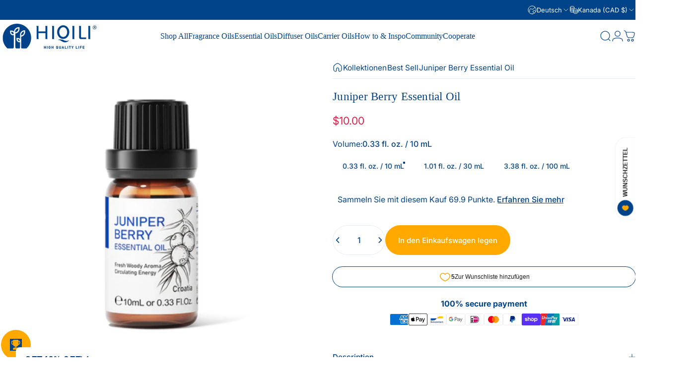

--- FILE ---
content_type: text/html; charset=utf-8
request_url: https://hiqili.com/de-ca/products/juniper-berry-essential-oil
body_size: 63010
content:
<!doctype html>
<html class="no-js" lang="de" dir="ltr">
<head>
  <!-- Google Tag Manager -->
    <script>(function(w,d,s,l,i){w[l]=w[l]||[];w[l].push({'gtm.start':
    new Date().getTime(),event:'gtm.js'});var f=d.getElementsByTagName(s)[0],
    j=d.createElement(s),dl=l!='dataLayer'?'&l='+l:'';j.async=true;j.src=
    'https://www.googletagmanager.com/gtm.js?id='+i+dl;f.parentNode.insertBefore(j,f);
    })(window,document,'script','dataLayer','GTM-PFFZQNBL');</script>
<!-- End Google Tag Manager -->


<script src="https://analytics.ahrefs.com/analytics.js" data-key="wCxcM4zgANdxZORkici9Cw" async></script>

<!-- Meta Pixel Code -->
<script>
!function(f,b,e,v,n,t,s)
{if(f.fbq)return;n=f.fbq=function(){n.callMethod?
n.callMethod.apply(n,arguments):n.queue.push(arguments)};
if(!f._fbq)f._fbq=n;n.push=n;n.loaded=!0;n.version='2.0';
n.queue=[];t=b.createElement(e);t.async=!0;
t.src=v;s=b.getElementsByTagName(e)[0];
s.parentNode.insertBefore(t,s)}(window, document,'script',
'https://connect.facebook.net/en_US/fbevents.js');
fbq('init', '1791566368454291');
fbq('track', 'PageView');
</script>
<noscript><img height="1" width="1" style="display:none"
src="https://www.facebook.com/tr?id=1791566368454291&ev=PageView&noscript=1"
/></noscript>
<!-- End Meta Pixel Code -->

<script type="text/javascript">
    (function(c,l,a,r,i,t,y){
        c[a]=c[a]||function(){(c[a].q=c[a].q||[]).push(arguments)};
        t=l.createElement(r);t.async=1;t.src="https://www.clarity.ms/tag/"+i;
        y=l.getElementsByTagName(r)[0];y.parentNode.insertBefore(t,y);
    })(window, document, "clarity", "script", "tgl04mnmbb");
</script>

  <meta charset="utf-8">
  <meta http-equiv="X-UA-Compatible" content="IE=edge,chrome=1">
  <meta name="viewport" content="width=device-width,initial-scale=1">
  <meta name="theme-color" content="#ffa800">
  <link rel="canonical" href="https://hiqili.com/de-ca/products/juniper-berry-essential-oil">
  <link rel="preconnect" href="https://cdn.shopify.com" crossorigin>
  <link rel="preconnect" href="https://fonts.shopifycdn.com" crossorigin>
  
  <link rel="dns-prefetch" href="https://ajax.googleapis.com">
  <link rel="dns-prefetch" href="https://maps.googleapis.com">
  <link rel="dns-prefetch" href="https://maps.gstatic.com">
  
<link rel="shortcut icon" href="//hiqili.com/cdn/shop/files/hiqili_favicon.png?crop=center&height=32&v=1715939264&width=32" type="image/png" /><title>100% Pure Juniper Berry Essential Oil - Natural &amp; Therapeutic Benefits &ndash; HIQILI Official Store</title><meta name="description" content="Pure Juniper Berry Essential Oil offers a refreshing aroma that purifies the air, soothes the mind, and restores balance. Experience its calming power today!"><meta property="og:site_name" content="HIQILI Official Store">
<meta property="og:url" content="https://hiqili.com/de-ca/products/juniper-berry-essential-oil">
<meta property="og:title" content="Juniper Berry Essential Oil">
<meta property="og:type" content="product">
<meta property="og:description" content="Pure Juniper Berry Essential Oil offers a refreshing aroma that purifies the air, soothes the mind, and restores balance. Experience its calming power today!"><meta property="og:image" content="http://hiqili.com/cdn/shop/files/juniper-berry-essential-oil-10ml.png?v=1716519904">
  <meta property="og:image:secure_url" content="https://hiqili.com/cdn/shop/files/juniper-berry-essential-oil-10ml.png?v=1716519904">
  <meta property="og:image:width" content="1600">
  <meta property="og:image:height" content="1600"><meta name="twitter:site" content="@">
<meta name="twitter:card" content="summary_large_image">
<meta name="twitter:title" content="Juniper Berry Essential Oil">
<meta name="twitter:description" content="Pure Juniper Berry Essential Oil offers a refreshing aroma that purifies the air, soothes the mind, and restores balance. Experience its calming power today!">
<style>@font-face {
  font-family: Inter;
  font-weight: 400;
  font-style: normal;
  font-display: swap;
  src: url("//hiqili.com/cdn/fonts/inter/inter_n4.b2a3f24c19b4de56e8871f609e73ca7f6d2e2bb9.woff2") format("woff2"),
       url("//hiqili.com/cdn/fonts/inter/inter_n4.af8052d517e0c9ffac7b814872cecc27ae1fa132.woff") format("woff");
}
@font-face {
  font-family: Inter;
  font-weight: 500;
  font-style: normal;
  font-display: swap;
  src: url("//hiqili.com/cdn/fonts/inter/inter_n5.d7101d5e168594dd06f56f290dd759fba5431d97.woff2") format("woff2"),
       url("//hiqili.com/cdn/fonts/inter/inter_n5.5332a76bbd27da00474c136abb1ca3cbbf259068.woff") format("woff");
}
@font-face {
  font-family: Inter;
  font-weight: 700;
  font-style: normal;
  font-display: swap;
  src: url("//hiqili.com/cdn/fonts/inter/inter_n7.02711e6b374660cfc7915d1afc1c204e633421e4.woff2") format("woff2"),
       url("//hiqili.com/cdn/fonts/inter/inter_n7.6dab87426f6b8813070abd79972ceaf2f8d3b012.woff") format("woff");
}
@font-face {
  font-family: Inter;
  font-weight: 400;
  font-style: italic;
  font-display: swap;
  src: url("//hiqili.com/cdn/fonts/inter/inter_i4.feae1981dda792ab80d117249d9c7e0f1017e5b3.woff2") format("woff2"),
       url("//hiqili.com/cdn/fonts/inter/inter_i4.62773b7113d5e5f02c71486623cf828884c85c6e.woff") format("woff");
}
@font-face {
  font-family: Inter;
  font-weight: 700;
  font-style: italic;
  font-display: swap;
  src: url("//hiqili.com/cdn/fonts/inter/inter_i7.b377bcd4cc0f160622a22d638ae7e2cd9b86ea4c.woff2") format("woff2"),
       url("//hiqili.com/cdn/fonts/inter/inter_i7.7c69a6a34e3bb44fcf6f975857e13b9a9b25beb4.woff") format("woff");
}
:root {
    /*! General */
    --color-base-text: 0 67 137;
    --color-base-highlight: 255 221 191;
    --color-base-background: 255 255 255;
    --color-base-button: 255 168 0;
    --color-base-button-gradient: #ffa800;
    --color-base-button-text: 255 255 255;
    --color-keyboard-focus: 0 67 137;
    --color-shadow: 168 232 226;
    --color-price: 225 29 72;
    --color-sale-price: 225 29 72;
    --color-sale-tag: 225 29 72;
    --color-sale-tag-text: 255 255 255;
    --color-rating: 245 158 11;
    --color-placeholder: 250 250 250;
    --color-success-text: 77 124 15;
    --color-success-background: 247 254 231;
    --color-error-text: 190 18 60;
    --color-error-background: 255 241 242;
    --color-info-text: 180 83 9;
    --color-info-background: 255 251 235;
    
    /*! Menu and drawers */
    --color-drawer-text: 0 67 137;
    --color-drawer-background: 255 255 255;
    --color-drawer-button-background: 255 168 0;
    --color-drawer-button-gradient: #ffa800;
    --color-drawer-button-text: 255 255 255;
    --color-drawer-overlay: 23 23 23;

    /*! Product card */
    --card-radius: var(--rounded-card);
    --card-border-width: 0.2rem;
    --card-border-opacity: 0.0;
    --card-shadow-opacity: 0.1;
    --card-shadow-horizontal-offset: 0.0rem;
    --card-shadow-vertical-offset: 0.0rem;

    /*! Buttons */
    --buttons-radius: var(--rounded-button);
    --buttons-border-width: 2px;
    --buttons-border-opacity: 1.0;
    --buttons-shadow-opacity: 0.0;
    --buttons-shadow-horizontal-offset: 0px;
    --buttons-shadow-vertical-offset: 0px;

    /*! Inputs */
    --inputs-radius: var(--rounded-input);
    --inputs-border-width: 0px;
    --inputs-border-opacity: 0.65;

    /*! Spacing */
    --sp-0d5: 0.125rem;
    --sp-1: 0.25rem;
    --sp-1d5: 0.375rem;
    --sp-2: 0.5rem;
    --sp-2d5: 0.625rem;
    --sp-3: 0.75rem;
    --sp-3d5: 0.875rem;
    --sp-4: 1rem;
    --sp-4d5: 1.125rem;
    --sp-5: 1.25rem;
    --sp-5d5: 1.375rem;
    --sp-6: 1.5rem;
    --sp-6d5: 1.625rem;
    --sp-7: 1.75rem;
    --sp-7d5: 1.875rem;
    --sp-8: 2rem;
    --sp-8d5: 2.125rem;
    --sp-9: 2.25rem;
    --sp-9d5: 2.375rem;
    --sp-10: 2.5rem;
    --sp-10d5: 2.625rem;
    --sp-11: 2.75rem;
    --sp-12: 3rem;
    --sp-13: 3.25rem;
    --sp-14: 3.5rem;
    --sp-15: 3.875rem;
    --sp-16: 4rem;
    --sp-18: 4.5rem;
    --sp-20: 5rem;
    --sp-23: 5.625rem;
    --sp-24: 6rem;
    --sp-28: 7rem;
    --sp-32: 8rem;
    --sp-36: 9rem;
    --sp-40: 10rem;
    --sp-44: 11rem;
    --sp-48: 12rem;
    --sp-52: 13rem;
    --sp-56: 14rem;
    --sp-60: 15rem;
    --sp-64: 16rem;
    --sp-68: 17rem;
    --sp-72: 18rem;
    --sp-80: 20rem;
    --sp-96: 24rem;
    --sp-100: 32rem;

    /*! Font family */
    --font-heading-family: "New York", Iowan Old Style, Apple Garamond, Baskerville, Times New Roman, Droid Serif, Times, Source Serif Pro, serif, Apple Color Emoji, Segoe UI Emoji, Segoe UI Symbol;
    --font-heading-style: normal;
    --font-heading-weight: 400;
    --font-heading-line-height: 1;
    --font-heading-letter-spacing: 0.01em;
    

    --font-body-family: Inter, sans-serif;
    --font-body-style: normal;
    --font-body-weight: 400;
    --font-body-line-height: 1.2;
    --font-body-letter-spacing: 0.0em;

    --font-navigation-family: var(--font-body-family);
    --font-navigation-size: clamp(0.8125rem, 0.748rem + 0.3174vw, 1.0625rem);
    --font-navigation-weight: 500;
    

    --font-button-family: var(--font-body-family);
    --font-button-size: clamp(0.875rem, 0.8115rem + 0.1587vw, 1.0rem);
    --font-button-weight: 500;
    

    --font-product-family: var(--font-body-family);
    --font-product-size: clamp(0.75rem, 0.873rem + 0.3175vw, 1.0rem);
    --font-product-weight: 500;
    

    /*! Font size */
    --text-3xs: 0.625rem;
    --text-2xs: 0.6875rem;
    --text-xs: 0.75rem;
    --text-2sm: 0.8125rem;
    --text-sm: 0.875rem;
    --text-base: 1.0rem;
    --text-lg: 1.125rem;
    --text-xl: 1.25rem;
    --text-2xl: 1.5rem;
    --text-3xl: 1.875rem;
    --text-4xl: 2.25rem;
    --text-5xl: 3.0rem;
    --text-6xl: 3.75rem;
    --text-7xl: 4.5rem;
    --text-8xl: 6.0rem;

    /*! Layout */
    --page-width: 2000px;
    --gap-padding: clamp(var(--sp-5), 2.526vw, var(--sp-12));
    --grid-gap: clamp(40px, 20vw, 60px);
    --page-padding: var(--sp-5);
    --page-container: min(calc(100vw - var(--scrollbar-width, 0px) - var(--page-padding) * 2), var(--page-width));
    --rounded-button: 3.75rem;
    --rounded-input: 0.75rem;
    --rounded-card: clamp(var(--sp-2d5), 1.053vw, var(--sp-5));
    --rounded-block: clamp(var(--sp-2d5), 1.053vw, var(--sp-5));

    /*! Other */
    --icon-weight: 1.2px;
  }

  @media screen and (min-width: 1024px) {
    :root {
      --page-padding: var(--sp-9);
    }
  }

  @media screen and (min-width: 1280px) {
    :root {
      --gap-padding: var(--sp-12);
      --page-padding: var(--sp-12);
      --page-container: min(calc(100vw - var(--scrollbar-width, 0px) - var(--page-padding) * 2), max(var(--page-width), 1280px));
    }
  }

  @media screen and (min-width: 1536px) {
    :root {
      --page-padding: max(var(--sp-12), 50vw - var(--scrollbar-width, 0px)/2 - var(--page-width)/2);
    }
  }
</style>
  <link rel="preload" as="font" href="//hiqili.com/cdn/fonts/inter/inter_n4.b2a3f24c19b4de56e8871f609e73ca7f6d2e2bb9.woff2" type="font/woff2" crossorigin>
  
<link href="//hiqili.com/cdn/shop/t/33/assets/theme.css?v=14496588982550044261766122662" rel="stylesheet" type="text/css" media="all" /><link rel="stylesheet" href="//hiqili.com/cdn/shop/t/33/assets/apps.css?v=181677850728302373271738911602" media="print" fetchpriority="low" onload="this.media='all'">

  <script>window.performance && window.performance.mark && window.performance.mark('shopify.content_for_header.start');</script><meta name="google-site-verification" content="wbl0N5JY6JqsAb8DTeMARpXv4IIbQ1UK5IUHnSujEo0">
<meta id="shopify-digital-wallet" name="shopify-digital-wallet" content="/58825539793/digital_wallets/dialog">
<meta name="shopify-checkout-api-token" content="f2f341119150ab0c713ff5047d2355f0">
<meta id="in-context-paypal-metadata" data-shop-id="58825539793" data-venmo-supported="false" data-environment="production" data-locale="de_DE" data-paypal-v4="true" data-currency="CAD">
<link rel="alternate" hreflang="x-default" href="https://hiqili.com/products/juniper-berry-essential-oil">
<link rel="alternate" hreflang="en" href="https://hiqili.com/products/juniper-berry-essential-oil">
<link rel="alternate" hreflang="es" href="https://hiqili.com/es/products/juniper-berry-essential-oil">
<link rel="alternate" hreflang="de" href="https://hiqili.com/de/products/juniper-berry-essential-oil">
<link rel="alternate" hreflang="fr" href="https://hiqili.com/fr/products/juniper-berry-essential-oil">
<link rel="alternate" hreflang="pt" href="https://hiqili.com/pt/products/juniper-berry-essential-oil">
<link rel="alternate" hreflang="ja" href="https://hiqili.com/ja/products/juniper-berry-essential-oil">
<link rel="alternate" hreflang="nl" href="https://hiqili.com/nl/products/juniper-berry-essential-oil">
<link rel="alternate" hreflang="ar" href="https://hiqili.com/ar/products/juniper-berry-essential-oil">
<link rel="alternate" hreflang="en-MY" href="https://hiqili.com/en-my/products/juniper-berry-essential-oil">
<link rel="alternate" hreflang="de-MY" href="https://hiqili.com/de-my/products/juniper-berry-essential-oil">
<link rel="alternate" hreflang="fr-MY" href="https://hiqili.com/fr-my/products/juniper-berry-essential-oil">
<link rel="alternate" hreflang="ja-MY" href="https://hiqili.com/ja-my/products/juniper-berry-essential-oil">
<link rel="alternate" hreflang="nl-MY" href="https://hiqili.com/nl-my/products/juniper-berry-essential-oil">
<link rel="alternate" hreflang="ar-MY" href="https://hiqili.com/ar-my/products/juniper-berry-essential-oil">
<link rel="alternate" hreflang="en-CA" href="https://hiqili.com/en-ca/products/juniper-berry-essential-oil">
<link rel="alternate" hreflang="de-CA" href="https://hiqili.com/de-ca/products/juniper-berry-essential-oil">
<link rel="alternate" hreflang="fr-CA" href="https://hiqili.com/fr-ca/products/juniper-berry-essential-oil">
<link rel="alternate" hreflang="ja-CA" href="https://hiqili.com/ja-ca/products/juniper-berry-essential-oil">
<link rel="alternate" hreflang="nl-CA" href="https://hiqili.com/nl-ca/products/juniper-berry-essential-oil">
<link rel="alternate" hreflang="ar-CA" href="https://hiqili.com/ar-ca/products/juniper-berry-essential-oil">
<link rel="alternate" hreflang="en-IT" href="https://hiqili.com/en-it/products/juniper-berry-essential-oil">
<link rel="alternate" hreflang="de-IT" href="https://hiqili.com/de-it/products/juniper-berry-essential-oil">
<link rel="alternate" hreflang="fr-IT" href="https://hiqili.com/fr-it/products/juniper-berry-essential-oil">
<link rel="alternate" hreflang="ja-IT" href="https://hiqili.com/ja-it/products/juniper-berry-essential-oil">
<link rel="alternate" hreflang="nl-IT" href="https://hiqili.com/nl-it/products/juniper-berry-essential-oil">
<link rel="alternate" hreflang="ar-IT" href="https://hiqili.com/ar-it/products/juniper-berry-essential-oil">
<link rel="alternate" hreflang="en-ES" href="https://hiqili.com/en-es/products/juniper-berry-essential-oil">
<link rel="alternate" hreflang="es-ES" href="https://hiqili.com/es-es/products/juniper-berry-essential-oil">
<link rel="alternate" hreflang="de-ES" href="https://hiqili.com/de-es/products/juniper-berry-essential-oil">
<link rel="alternate" hreflang="fr-ES" href="https://hiqili.com/fr-es/products/juniper-berry-essential-oil">
<link rel="alternate" hreflang="ja-ES" href="https://hiqili.com/ja-es/products/juniper-berry-essential-oil">
<link rel="alternate" hreflang="nl-ES" href="https://hiqili.com/nl-es/products/juniper-berry-essential-oil">
<link rel="alternate" hreflang="ar-ES" href="https://hiqili.com/ar-es/products/juniper-berry-essential-oil">
<link rel="alternate" hreflang="en-DE" href="https://hiqili.com/en-de/products/juniper-berry-essential-oil">
<link rel="alternate" hreflang="de-DE" href="https://hiqili.com/de-de/products/juniper-berry-essential-oil">
<link rel="alternate" hreflang="fr-DE" href="https://hiqili.com/fr-de/products/juniper-berry-essential-oil">
<link rel="alternate" hreflang="ja-DE" href="https://hiqili.com/ja-de/products/juniper-berry-essential-oil">
<link rel="alternate" hreflang="nl-DE" href="https://hiqili.com/nl-de/products/juniper-berry-essential-oil">
<link rel="alternate" hreflang="ar-DE" href="https://hiqili.com/ar-de/products/juniper-berry-essential-oil">
<link rel="alternate" hreflang="en-AU" href="https://hiqili.com/en-au/products/juniper-berry-essential-oil">
<link rel="alternate" hreflang="de-AU" href="https://hiqili.com/de-au/products/juniper-berry-essential-oil">
<link rel="alternate" hreflang="fr-AU" href="https://hiqili.com/fr-au/products/juniper-berry-essential-oil">
<link rel="alternate" hreflang="ja-AU" href="https://hiqili.com/ja-au/products/juniper-berry-essential-oil">
<link rel="alternate" hreflang="nl-AU" href="https://hiqili.com/nl-au/products/juniper-berry-essential-oil">
<link rel="alternate" hreflang="ar-AU" href="https://hiqili.com/ar-au/products/juniper-berry-essential-oil">
<link rel="alternate" type="application/json+oembed" href="https://hiqili.com/de-ca/products/juniper-berry-essential-oil.oembed">
<script async="async" src="/checkouts/internal/preloads.js?locale=de-CA"></script>
<link rel="preconnect" href="https://shop.app" crossorigin="anonymous">
<script async="async" src="https://shop.app/checkouts/internal/preloads.js?locale=de-CA&shop_id=58825539793" crossorigin="anonymous"></script>
<script id="apple-pay-shop-capabilities" type="application/json">{"shopId":58825539793,"countryCode":"HK","currencyCode":"CAD","merchantCapabilities":["supports3DS"],"merchantId":"gid:\/\/shopify\/Shop\/58825539793","merchantName":"HIQILI Official Store","requiredBillingContactFields":["postalAddress","email","phone"],"requiredShippingContactFields":["postalAddress","email","phone"],"shippingType":"shipping","supportedNetworks":["visa","masterCard","amex"],"total":{"type":"pending","label":"HIQILI Official Store","amount":"1.00"},"shopifyPaymentsEnabled":true,"supportsSubscriptions":true}</script>
<script id="shopify-features" type="application/json">{"accessToken":"f2f341119150ab0c713ff5047d2355f0","betas":["rich-media-storefront-analytics"],"domain":"hiqili.com","predictiveSearch":true,"shopId":58825539793,"locale":"de"}</script>
<script>var Shopify = Shopify || {};
Shopify.shop = "hiqili-official-store.myshopify.com";
Shopify.locale = "de";
Shopify.currency = {"active":"CAD","rate":"1.4104152"};
Shopify.country = "CA";
Shopify.theme = {"name":"Version 3.1 ","id":134584467665,"schema_name":"Concept","schema_version":"3.1.0","theme_store_id":2412,"role":"main"};
Shopify.theme.handle = "null";
Shopify.theme.style = {"id":null,"handle":null};
Shopify.cdnHost = "hiqili.com/cdn";
Shopify.routes = Shopify.routes || {};
Shopify.routes.root = "/de-ca/";</script>
<script type="module">!function(o){(o.Shopify=o.Shopify||{}).modules=!0}(window);</script>
<script>!function(o){function n(){var o=[];function n(){o.push(Array.prototype.slice.apply(arguments))}return n.q=o,n}var t=o.Shopify=o.Shopify||{};t.loadFeatures=n(),t.autoloadFeatures=n()}(window);</script>
<script>
  window.ShopifyPay = window.ShopifyPay || {};
  window.ShopifyPay.apiHost = "shop.app\/pay";
  window.ShopifyPay.redirectState = null;
</script>
<script id="shop-js-analytics" type="application/json">{"pageType":"product"}</script>
<script defer="defer" async type="module" src="//hiqili.com/cdn/shopifycloud/shop-js/modules/v2/client.init-shop-cart-sync_XknANqpX.de.esm.js"></script>
<script defer="defer" async type="module" src="//hiqili.com/cdn/shopifycloud/shop-js/modules/v2/chunk.common_DvdeXi9P.esm.js"></script>
<script type="module">
  await import("//hiqili.com/cdn/shopifycloud/shop-js/modules/v2/client.init-shop-cart-sync_XknANqpX.de.esm.js");
await import("//hiqili.com/cdn/shopifycloud/shop-js/modules/v2/chunk.common_DvdeXi9P.esm.js");

  window.Shopify.SignInWithShop?.initShopCartSync?.({"fedCMEnabled":true,"windoidEnabled":true});

</script>
<script>
  window.Shopify = window.Shopify || {};
  if (!window.Shopify.featureAssets) window.Shopify.featureAssets = {};
  window.Shopify.featureAssets['shop-js'] = {"shop-cart-sync":["modules/v2/client.shop-cart-sync_D9JQGxjh.de.esm.js","modules/v2/chunk.common_DvdeXi9P.esm.js"],"init-fed-cm":["modules/v2/client.init-fed-cm_DMo35JdQ.de.esm.js","modules/v2/chunk.common_DvdeXi9P.esm.js"],"init-windoid":["modules/v2/client.init-windoid_B3VvhkL7.de.esm.js","modules/v2/chunk.common_DvdeXi9P.esm.js"],"init-shop-email-lookup-coordinator":["modules/v2/client.init-shop-email-lookup-coordinator_Bz_MA9Op.de.esm.js","modules/v2/chunk.common_DvdeXi9P.esm.js"],"shop-cash-offers":["modules/v2/client.shop-cash-offers_CYQv6hn3.de.esm.js","modules/v2/chunk.common_DvdeXi9P.esm.js","modules/v2/chunk.modal_CkJq5XGD.esm.js"],"shop-button":["modules/v2/client.shop-button_Baq_RTkq.de.esm.js","modules/v2/chunk.common_DvdeXi9P.esm.js"],"shop-toast-manager":["modules/v2/client.shop-toast-manager_DCWfOqRF.de.esm.js","modules/v2/chunk.common_DvdeXi9P.esm.js"],"avatar":["modules/v2/client.avatar_BTnouDA3.de.esm.js"],"pay-button":["modules/v2/client.pay-button_CKXSOdRt.de.esm.js","modules/v2/chunk.common_DvdeXi9P.esm.js"],"init-shop-cart-sync":["modules/v2/client.init-shop-cart-sync_XknANqpX.de.esm.js","modules/v2/chunk.common_DvdeXi9P.esm.js"],"shop-login-button":["modules/v2/client.shop-login-button_caaxNUOr.de.esm.js","modules/v2/chunk.common_DvdeXi9P.esm.js","modules/v2/chunk.modal_CkJq5XGD.esm.js"],"init-customer-accounts-sign-up":["modules/v2/client.init-customer-accounts-sign-up_CDG_EMX9.de.esm.js","modules/v2/client.shop-login-button_caaxNUOr.de.esm.js","modules/v2/chunk.common_DvdeXi9P.esm.js","modules/v2/chunk.modal_CkJq5XGD.esm.js"],"init-shop-for-new-customer-accounts":["modules/v2/client.init-shop-for-new-customer-accounts_CbyP-mMl.de.esm.js","modules/v2/client.shop-login-button_caaxNUOr.de.esm.js","modules/v2/chunk.common_DvdeXi9P.esm.js","modules/v2/chunk.modal_CkJq5XGD.esm.js"],"init-customer-accounts":["modules/v2/client.init-customer-accounts_CBDBRCw9.de.esm.js","modules/v2/client.shop-login-button_caaxNUOr.de.esm.js","modules/v2/chunk.common_DvdeXi9P.esm.js","modules/v2/chunk.modal_CkJq5XGD.esm.js"],"shop-follow-button":["modules/v2/client.shop-follow-button_DKjGFHnv.de.esm.js","modules/v2/chunk.common_DvdeXi9P.esm.js","modules/v2/chunk.modal_CkJq5XGD.esm.js"],"checkout-modal":["modules/v2/client.checkout-modal_DiCgWgoC.de.esm.js","modules/v2/chunk.common_DvdeXi9P.esm.js","modules/v2/chunk.modal_CkJq5XGD.esm.js"],"lead-capture":["modules/v2/client.lead-capture_B-xxyKeu.de.esm.js","modules/v2/chunk.common_DvdeXi9P.esm.js","modules/v2/chunk.modal_CkJq5XGD.esm.js"],"shop-login":["modules/v2/client.shop-login_Cve_5msa.de.esm.js","modules/v2/chunk.common_DvdeXi9P.esm.js","modules/v2/chunk.modal_CkJq5XGD.esm.js"],"payment-terms":["modules/v2/client.payment-terms_D0YjRyyK.de.esm.js","modules/v2/chunk.common_DvdeXi9P.esm.js","modules/v2/chunk.modal_CkJq5XGD.esm.js"]};
</script>
<script>(function() {
  var isLoaded = false;
  function asyncLoad() {
    if (isLoaded) return;
    isLoaded = true;
    var urls = ["https:\/\/d1639lhkj5l89m.cloudfront.net\/js\/storefront\/uppromote.js?shop=hiqili-official-store.myshopify.com","https:\/\/cdn.hextom.com\/js\/quickannouncementbar.js?shop=hiqili-official-store.myshopify.com","https:\/\/cdn.hextom.com\/js\/freeshippingbar.js?shop=hiqili-official-store.myshopify.com"];
    for (var i = 0; i < urls.length; i++) {
      var s = document.createElement('script');
      s.type = 'text/javascript';
      s.async = true;
      s.src = urls[i];
      var x = document.getElementsByTagName('script')[0];
      x.parentNode.insertBefore(s, x);
    }
  };
  if(window.attachEvent) {
    window.attachEvent('onload', asyncLoad);
  } else {
    window.addEventListener('load', asyncLoad, false);
  }
})();</script>
<script id="__st">var __st={"a":58825539793,"offset":28800,"reqid":"2f0cce04-dd1f-42fd-b2a0-a17c2a491932-1768918591","pageurl":"hiqili.com\/de-ca\/products\/juniper-berry-essential-oil","u":"3d946603d8de","p":"product","rtyp":"product","rid":7213961740497};</script>
<script>window.ShopifyPaypalV4VisibilityTracking = true;</script>
<script id="captcha-bootstrap">!function(){'use strict';const t='contact',e='account',n='new_comment',o=[[t,t],['blogs',n],['comments',n],[t,'customer']],c=[[e,'customer_login'],[e,'guest_login'],[e,'recover_customer_password'],[e,'create_customer']],r=t=>t.map((([t,e])=>`form[action*='/${t}']:not([data-nocaptcha='true']) input[name='form_type'][value='${e}']`)).join(','),a=t=>()=>t?[...document.querySelectorAll(t)].map((t=>t.form)):[];function s(){const t=[...o],e=r(t);return a(e)}const i='password',u='form_key',d=['recaptcha-v3-token','g-recaptcha-response','h-captcha-response',i],f=()=>{try{return window.sessionStorage}catch{return}},m='__shopify_v',_=t=>t.elements[u];function p(t,e,n=!1){try{const o=window.sessionStorage,c=JSON.parse(o.getItem(e)),{data:r}=function(t){const{data:e,action:n}=t;return t[m]||n?{data:e,action:n}:{data:t,action:n}}(c);for(const[e,n]of Object.entries(r))t.elements[e]&&(t.elements[e].value=n);n&&o.removeItem(e)}catch(o){console.error('form repopulation failed',{error:o})}}const l='form_type',E='cptcha';function T(t){t.dataset[E]=!0}const w=window,h=w.document,L='Shopify',v='ce_forms',y='captcha';let A=!1;((t,e)=>{const n=(g='f06e6c50-85a8-45c8-87d0-21a2b65856fe',I='https://cdn.shopify.com/shopifycloud/storefront-forms-hcaptcha/ce_storefront_forms_captcha_hcaptcha.v1.5.2.iife.js',D={infoText:'Durch hCaptcha geschützt',privacyText:'Datenschutz',termsText:'Allgemeine Geschäftsbedingungen'},(t,e,n)=>{const o=w[L][v],c=o.bindForm;if(c)return c(t,g,e,D).then(n);var r;o.q.push([[t,g,e,D],n]),r=I,A||(h.body.append(Object.assign(h.createElement('script'),{id:'captcha-provider',async:!0,src:r})),A=!0)});var g,I,D;w[L]=w[L]||{},w[L][v]=w[L][v]||{},w[L][v].q=[],w[L][y]=w[L][y]||{},w[L][y].protect=function(t,e){n(t,void 0,e),T(t)},Object.freeze(w[L][y]),function(t,e,n,w,h,L){const[v,y,A,g]=function(t,e,n){const i=e?o:[],u=t?c:[],d=[...i,...u],f=r(d),m=r(i),_=r(d.filter((([t,e])=>n.includes(e))));return[a(f),a(m),a(_),s()]}(w,h,L),I=t=>{const e=t.target;return e instanceof HTMLFormElement?e:e&&e.form},D=t=>v().includes(t);t.addEventListener('submit',(t=>{const e=I(t);if(!e)return;const n=D(e)&&!e.dataset.hcaptchaBound&&!e.dataset.recaptchaBound,o=_(e),c=g().includes(e)&&(!o||!o.value);(n||c)&&t.preventDefault(),c&&!n&&(function(t){try{if(!f())return;!function(t){const e=f();if(!e)return;const n=_(t);if(!n)return;const o=n.value;o&&e.removeItem(o)}(t);const e=Array.from(Array(32),(()=>Math.random().toString(36)[2])).join('');!function(t,e){_(t)||t.append(Object.assign(document.createElement('input'),{type:'hidden',name:u})),t.elements[u].value=e}(t,e),function(t,e){const n=f();if(!n)return;const o=[...t.querySelectorAll(`input[type='${i}']`)].map((({name:t})=>t)),c=[...d,...o],r={};for(const[a,s]of new FormData(t).entries())c.includes(a)||(r[a]=s);n.setItem(e,JSON.stringify({[m]:1,action:t.action,data:r}))}(t,e)}catch(e){console.error('failed to persist form',e)}}(e),e.submit())}));const S=(t,e)=>{t&&!t.dataset[E]&&(n(t,e.some((e=>e===t))),T(t))};for(const o of['focusin','change'])t.addEventListener(o,(t=>{const e=I(t);D(e)&&S(e,y())}));const B=e.get('form_key'),M=e.get(l),P=B&&M;t.addEventListener('DOMContentLoaded',(()=>{const t=y();if(P)for(const e of t)e.elements[l].value===M&&p(e,B);[...new Set([...A(),...v().filter((t=>'true'===t.dataset.shopifyCaptcha))])].forEach((e=>S(e,t)))}))}(h,new URLSearchParams(w.location.search),n,t,e,['guest_login'])})(!0,!0)}();</script>
<script integrity="sha256-4kQ18oKyAcykRKYeNunJcIwy7WH5gtpwJnB7kiuLZ1E=" data-source-attribution="shopify.loadfeatures" defer="defer" src="//hiqili.com/cdn/shopifycloud/storefront/assets/storefront/load_feature-a0a9edcb.js" crossorigin="anonymous"></script>
<script crossorigin="anonymous" defer="defer" src="//hiqili.com/cdn/shopifycloud/storefront/assets/shopify_pay/storefront-65b4c6d7.js?v=20250812"></script>
<script data-source-attribution="shopify.dynamic_checkout.dynamic.init">var Shopify=Shopify||{};Shopify.PaymentButton=Shopify.PaymentButton||{isStorefrontPortableWallets:!0,init:function(){window.Shopify.PaymentButton.init=function(){};var t=document.createElement("script");t.src="https://hiqili.com/cdn/shopifycloud/portable-wallets/latest/portable-wallets.de.js",t.type="module",document.head.appendChild(t)}};
</script>
<script data-source-attribution="shopify.dynamic_checkout.buyer_consent">
  function portableWalletsHideBuyerConsent(e){var t=document.getElementById("shopify-buyer-consent"),n=document.getElementById("shopify-subscription-policy-button");t&&n&&(t.classList.add("hidden"),t.setAttribute("aria-hidden","true"),n.removeEventListener("click",e))}function portableWalletsShowBuyerConsent(e){var t=document.getElementById("shopify-buyer-consent"),n=document.getElementById("shopify-subscription-policy-button");t&&n&&(t.classList.remove("hidden"),t.removeAttribute("aria-hidden"),n.addEventListener("click",e))}window.Shopify?.PaymentButton&&(window.Shopify.PaymentButton.hideBuyerConsent=portableWalletsHideBuyerConsent,window.Shopify.PaymentButton.showBuyerConsent=portableWalletsShowBuyerConsent);
</script>
<script data-source-attribution="shopify.dynamic_checkout.cart.bootstrap">document.addEventListener("DOMContentLoaded",(function(){function t(){return document.querySelector("shopify-accelerated-checkout-cart, shopify-accelerated-checkout")}if(t())Shopify.PaymentButton.init();else{new MutationObserver((function(e,n){t()&&(Shopify.PaymentButton.init(),n.disconnect())})).observe(document.body,{childList:!0,subtree:!0})}}));
</script>
<link id="shopify-accelerated-checkout-styles" rel="stylesheet" media="screen" href="https://hiqili.com/cdn/shopifycloud/portable-wallets/latest/accelerated-checkout-backwards-compat.css" crossorigin="anonymous">
<style id="shopify-accelerated-checkout-cart">
        #shopify-buyer-consent {
  margin-top: 1em;
  display: inline-block;
  width: 100%;
}

#shopify-buyer-consent.hidden {
  display: none;
}

#shopify-subscription-policy-button {
  background: none;
  border: none;
  padding: 0;
  text-decoration: underline;
  font-size: inherit;
  cursor: pointer;
}

#shopify-subscription-policy-button::before {
  box-shadow: none;
}

      </style>

<script>window.performance && window.performance.mark && window.performance.mark('shopify.content_for_header.end');</script>

  <script src="//hiqili.com/cdn/shop/t/33/assets/vendor.js?v=83836565987576270061738911602" defer="defer"></script>
  <script src="//hiqili.com/cdn/shop/t/33/assets/theme.js?v=10164008198270687991738911602" defer="defer"></script><script src="//hiqili.com/cdn/shop/t/33/assets/blog-custom.js?v=60109652074766403031763020342" type="text/javascript"></script>
<script>
  document.documentElement.classList.replace('no-js', 'js');

  window.theme = window.theme || {};
  theme.routes = {
    shop_url: 'https://hiqili.com',
    root_url: '/de-ca',
    cart_url: '/de-ca/cart',
    cart_add_url: '/de-ca/cart/add',
    cart_change_url: '/de-ca/cart/change',
    cart_update_url: '/de-ca/cart/update',
    search_url: '/de-ca/search',
    predictive_search_url: '/de-ca/search/suggest'
  };

  theme.variantStrings = {
    preOrder: "Vorbestellung",
    addToCart: "In den Einkaufswagen legen",
    soldOut: "Ausverkauft",
    unavailable: "Nicht verfügbar",
    addToBundle: "Zum Bundle hinzufügen",
    backInStock: "Benachrichtigen Sie mich, wenn es verfügbar ist"
  };

  theme.shippingCalculatorStrings = {
    error: "Beim Abrufen der Versandtarife sind ein oder mehrere Fehler aufgetreten:",
    notFound: "Wir liefern leider nicht an Ihre Adresse.",
    oneResult: "Es gibt einen Versandtarif für Ihre Adresse:",
    multipleResults: "Es gibt mehrere Versandtarife für Ihre Adresse:"
  };

  theme.recipientFormStrings = {
    expanded: "Formular für den Empfänger des Geschenkgutscheins erweitert",
    collapsed: "Formular für den Empfänger des Geschenkgutscheins minimiert"
  };

  theme.quickOrderListStrings = {
    itemsAdded: "[quantity] Artikel hinzugefügt",
    itemAdded: "[quantity] Artikel hinzugefügt",
    itemsRemoved: "[quantity] Artikel entfernt",
    itemRemoved: "[quantity] Artikel entfernt",
    viewCart: "Warenkorb ansehen",
    each: "[money]\/Stück",
    minError: "Dieser Artikel hat ein Minimum von [min]",
    maxError: "Dieser Artikel hat ein Maximum von [max]",
    stepError: "Du kannst diesen Artikel nur in Abstufungen von [step] hinzufügen."
  };

  theme.cartStrings = {
    error: `Beim Aktualisieren deines Warenkorbs ist ein Fehler aufgetreten. Bitte versuche es erneut.`,
    quantityError: `Du kannst deinem Warenkorb nur [quantity] Stück dieses Artikels hinzufügen.`,
  };

  theme.dateStrings = {
    d: "T",
    day: "Tag",
    days: "Tage",
    h: "S",
    hour: "Stunde",
    hours: "Stunden",
    m: "M",
    minute: "Minute",
    minutes: "Minuten",
    s: "S",
    second: "Sekunde",
    seconds: "Sekunden"
  };theme.strings = {
    recentlyViewedEmpty: "Ihre zuletzt angesehenen Produkte sind leer.",
    close: "Schließen",
    next: "Vorwärts",
    previous: "Zurück",
    qrImageAlt: "QR-Code – Scannen, um Geschenkgutschein einzulösen"
  };

  theme.settings = {
    moneyFormat: "${{amount}}",
    moneyWithCurrencyFormat: "${{amount}} CAD",
    currencyCodeEnabled: false,
    externalLinksNewTab: false,
    cartType: "drawer",
    isCartTemplate: false,
    pswpModule: "\/\/hiqili.com\/cdn\/shop\/t\/33\/assets\/photoswipe.min.js?v=41760041872977459911738911602",
    themeName: 'Concept',
    themeVersion: '3.1.0',
    agencyId: ''
  };// We save the product ID in local storage to be eventually used for recently viewed section
    try {
      const recentlyViewedProducts = new Set(JSON.parse(window.localStorage.getItem(`${theme.settings.themeName}:recently-viewed`) || '[]'));

      recentlyViewedProducts.delete(7213961740497); // Delete first to re-move the product
      recentlyViewedProducts.add(7213961740497);

      window.localStorage.setItem(`${theme.settings.themeName}:recently-viewed`, JSON.stringify(Array.from(recentlyViewedProducts.values()).reverse()));
    } catch (e) {
      // Safari in private mode does not allow setting item, we silently fail
    }</script>

   <link href="//hiqili.com/cdn/shop/t/33/assets/blog-custom.css?v=77715897619102412021765533446" rel="stylesheet" type="text/css" media="all" />

<!-- BEGIN app block: shopify://apps/chatway-live-chat-whatsapp/blocks/chatway/b98feb50-a1d2-42c7-be3b-c24d75144246 -->
<script
  type="text/javascript"
  async=""
  src="https://cdn.chatway.app/widget.js?id=BOCiG6ugBUmq&shop=hiqili-official-store.myshopify.com"></script>



<!-- END app block --><script src="https://cdn.shopify.com/extensions/019bb13b-e701-7f34-b935-c9e8620fd922/tms-prod-148/assets/tms-translator.min.js" type="text/javascript" defer="defer"></script>
<script src="https://cdn.shopify.com/extensions/019b8d54-2388-79d8-becc-d32a3afe2c7a/omnisend-50/assets/omnisend-in-shop.js" type="text/javascript" defer="defer"></script>
<link href="https://monorail-edge.shopifysvc.com" rel="dns-prefetch">
<script>(function(){if ("sendBeacon" in navigator && "performance" in window) {try {var session_token_from_headers = performance.getEntriesByType('navigation')[0].serverTiming.find(x => x.name == '_s').description;} catch {var session_token_from_headers = undefined;}var session_cookie_matches = document.cookie.match(/_shopify_s=([^;]*)/);var session_token_from_cookie = session_cookie_matches && session_cookie_matches.length === 2 ? session_cookie_matches[1] : "";var session_token = session_token_from_headers || session_token_from_cookie || "";function handle_abandonment_event(e) {var entries = performance.getEntries().filter(function(entry) {return /monorail-edge.shopifysvc.com/.test(entry.name);});if (!window.abandonment_tracked && entries.length === 0) {window.abandonment_tracked = true;var currentMs = Date.now();var navigation_start = performance.timing.navigationStart;var payload = {shop_id: 58825539793,url: window.location.href,navigation_start,duration: currentMs - navigation_start,session_token,page_type: "product"};window.navigator.sendBeacon("https://monorail-edge.shopifysvc.com/v1/produce", JSON.stringify({schema_id: "online_store_buyer_site_abandonment/1.1",payload: payload,metadata: {event_created_at_ms: currentMs,event_sent_at_ms: currentMs}}));}}window.addEventListener('pagehide', handle_abandonment_event);}}());</script>
<script id="web-pixels-manager-setup">(function e(e,d,r,n,o){if(void 0===o&&(o={}),!Boolean(null===(a=null===(i=window.Shopify)||void 0===i?void 0:i.analytics)||void 0===a?void 0:a.replayQueue)){var i,a;window.Shopify=window.Shopify||{};var t=window.Shopify;t.analytics=t.analytics||{};var s=t.analytics;s.replayQueue=[],s.publish=function(e,d,r){return s.replayQueue.push([e,d,r]),!0};try{self.performance.mark("wpm:start")}catch(e){}var l=function(){var e={modern:/Edge?\/(1{2}[4-9]|1[2-9]\d|[2-9]\d{2}|\d{4,})\.\d+(\.\d+|)|Firefox\/(1{2}[4-9]|1[2-9]\d|[2-9]\d{2}|\d{4,})\.\d+(\.\d+|)|Chrom(ium|e)\/(9{2}|\d{3,})\.\d+(\.\d+|)|(Maci|X1{2}).+ Version\/(15\.\d+|(1[6-9]|[2-9]\d|\d{3,})\.\d+)([,.]\d+|)( \(\w+\)|)( Mobile\/\w+|) Safari\/|Chrome.+OPR\/(9{2}|\d{3,})\.\d+\.\d+|(CPU[ +]OS|iPhone[ +]OS|CPU[ +]iPhone|CPU IPhone OS|CPU iPad OS)[ +]+(15[._]\d+|(1[6-9]|[2-9]\d|\d{3,})[._]\d+)([._]\d+|)|Android:?[ /-](13[3-9]|1[4-9]\d|[2-9]\d{2}|\d{4,})(\.\d+|)(\.\d+|)|Android.+Firefox\/(13[5-9]|1[4-9]\d|[2-9]\d{2}|\d{4,})\.\d+(\.\d+|)|Android.+Chrom(ium|e)\/(13[3-9]|1[4-9]\d|[2-9]\d{2}|\d{4,})\.\d+(\.\d+|)|SamsungBrowser\/([2-9]\d|\d{3,})\.\d+/,legacy:/Edge?\/(1[6-9]|[2-9]\d|\d{3,})\.\d+(\.\d+|)|Firefox\/(5[4-9]|[6-9]\d|\d{3,})\.\d+(\.\d+|)|Chrom(ium|e)\/(5[1-9]|[6-9]\d|\d{3,})\.\d+(\.\d+|)([\d.]+$|.*Safari\/(?![\d.]+ Edge\/[\d.]+$))|(Maci|X1{2}).+ Version\/(10\.\d+|(1[1-9]|[2-9]\d|\d{3,})\.\d+)([,.]\d+|)( \(\w+\)|)( Mobile\/\w+|) Safari\/|Chrome.+OPR\/(3[89]|[4-9]\d|\d{3,})\.\d+\.\d+|(CPU[ +]OS|iPhone[ +]OS|CPU[ +]iPhone|CPU IPhone OS|CPU iPad OS)[ +]+(10[._]\d+|(1[1-9]|[2-9]\d|\d{3,})[._]\d+)([._]\d+|)|Android:?[ /-](13[3-9]|1[4-9]\d|[2-9]\d{2}|\d{4,})(\.\d+|)(\.\d+|)|Mobile Safari.+OPR\/([89]\d|\d{3,})\.\d+\.\d+|Android.+Firefox\/(13[5-9]|1[4-9]\d|[2-9]\d{2}|\d{4,})\.\d+(\.\d+|)|Android.+Chrom(ium|e)\/(13[3-9]|1[4-9]\d|[2-9]\d{2}|\d{4,})\.\d+(\.\d+|)|Android.+(UC? ?Browser|UCWEB|U3)[ /]?(15\.([5-9]|\d{2,})|(1[6-9]|[2-9]\d|\d{3,})\.\d+)\.\d+|SamsungBrowser\/(5\.\d+|([6-9]|\d{2,})\.\d+)|Android.+MQ{2}Browser\/(14(\.(9|\d{2,})|)|(1[5-9]|[2-9]\d|\d{3,})(\.\d+|))(\.\d+|)|K[Aa][Ii]OS\/(3\.\d+|([4-9]|\d{2,})\.\d+)(\.\d+|)/},d=e.modern,r=e.legacy,n=navigator.userAgent;return n.match(d)?"modern":n.match(r)?"legacy":"unknown"}(),u="modern"===l?"modern":"legacy",c=(null!=n?n:{modern:"",legacy:""})[u],f=function(e){return[e.baseUrl,"/wpm","/b",e.hashVersion,"modern"===e.buildTarget?"m":"l",".js"].join("")}({baseUrl:d,hashVersion:r,buildTarget:u}),m=function(e){var d=e.version,r=e.bundleTarget,n=e.surface,o=e.pageUrl,i=e.monorailEndpoint;return{emit:function(e){var a=e.status,t=e.errorMsg,s=(new Date).getTime(),l=JSON.stringify({metadata:{event_sent_at_ms:s},events:[{schema_id:"web_pixels_manager_load/3.1",payload:{version:d,bundle_target:r,page_url:o,status:a,surface:n,error_msg:t},metadata:{event_created_at_ms:s}}]});if(!i)return console&&console.warn&&console.warn("[Web Pixels Manager] No Monorail endpoint provided, skipping logging."),!1;try{return self.navigator.sendBeacon.bind(self.navigator)(i,l)}catch(e){}var u=new XMLHttpRequest;try{return u.open("POST",i,!0),u.setRequestHeader("Content-Type","text/plain"),u.send(l),!0}catch(e){return console&&console.warn&&console.warn("[Web Pixels Manager] Got an unhandled error while logging to Monorail."),!1}}}}({version:r,bundleTarget:l,surface:e.surface,pageUrl:self.location.href,monorailEndpoint:e.monorailEndpoint});try{o.browserTarget=l,function(e){var d=e.src,r=e.async,n=void 0===r||r,o=e.onload,i=e.onerror,a=e.sri,t=e.scriptDataAttributes,s=void 0===t?{}:t,l=document.createElement("script"),u=document.querySelector("head"),c=document.querySelector("body");if(l.async=n,l.src=d,a&&(l.integrity=a,l.crossOrigin="anonymous"),s)for(var f in s)if(Object.prototype.hasOwnProperty.call(s,f))try{l.dataset[f]=s[f]}catch(e){}if(o&&l.addEventListener("load",o),i&&l.addEventListener("error",i),u)u.appendChild(l);else{if(!c)throw new Error("Did not find a head or body element to append the script");c.appendChild(l)}}({src:f,async:!0,onload:function(){if(!function(){var e,d;return Boolean(null===(d=null===(e=window.Shopify)||void 0===e?void 0:e.analytics)||void 0===d?void 0:d.initialized)}()){var d=window.webPixelsManager.init(e)||void 0;if(d){var r=window.Shopify.analytics;r.replayQueue.forEach((function(e){var r=e[0],n=e[1],o=e[2];d.publishCustomEvent(r,n,o)})),r.replayQueue=[],r.publish=d.publishCustomEvent,r.visitor=d.visitor,r.initialized=!0}}},onerror:function(){return m.emit({status:"failed",errorMsg:"".concat(f," has failed to load")})},sri:function(e){var d=/^sha384-[A-Za-z0-9+/=]+$/;return"string"==typeof e&&d.test(e)}(c)?c:"",scriptDataAttributes:o}),m.emit({status:"loading"})}catch(e){m.emit({status:"failed",errorMsg:(null==e?void 0:e.message)||"Unknown error"})}}})({shopId: 58825539793,storefrontBaseUrl: "https://hiqili.com",extensionsBaseUrl: "https://extensions.shopifycdn.com/cdn/shopifycloud/web-pixels-manager",monorailEndpoint: "https://monorail-edge.shopifysvc.com/unstable/produce_batch",surface: "storefront-renderer",enabledBetaFlags: ["2dca8a86"],webPixelsConfigList: [{"id":"644022481","configuration":"{\"accountID\":\"accountID-123\"}","eventPayloadVersion":"v1","runtimeContext":"STRICT","scriptVersion":"114b58d8e74be799cfab66f42c4e487f","type":"APP","apiClientId":240531472385,"privacyPurposes":["ANALYTICS","SALE_OF_DATA"],"dataSharingAdjustments":{"protectedCustomerApprovalScopes":["read_customer_personal_data"]}},{"id":"580845777","configuration":"{\"apiURL\":\"https:\/\/api.omnisend.com\",\"appURL\":\"https:\/\/app.omnisend.com\",\"brandID\":\"68e609813feff11a0dacc3b0\",\"trackingURL\":\"https:\/\/wt.omnisendlink.com\"}","eventPayloadVersion":"v1","runtimeContext":"STRICT","scriptVersion":"aa9feb15e63a302383aa48b053211bbb","type":"APP","apiClientId":186001,"privacyPurposes":["ANALYTICS","MARKETING","SALE_OF_DATA"],"dataSharingAdjustments":{"protectedCustomerApprovalScopes":["read_customer_address","read_customer_email","read_customer_name","read_customer_personal_data","read_customer_phone"]}},{"id":"515735761","configuration":"{\"pixel_id\":\"1302258071620178\",\"pixel_type\":\"facebook_pixel\"}","eventPayloadVersion":"v1","runtimeContext":"OPEN","scriptVersion":"ca16bc87fe92b6042fbaa3acc2fbdaa6","type":"APP","apiClientId":2329312,"privacyPurposes":["ANALYTICS","MARKETING","SALE_OF_DATA"],"dataSharingAdjustments":{"protectedCustomerApprovalScopes":["read_customer_address","read_customer_email","read_customer_name","read_customer_personal_data","read_customer_phone"]}},{"id":"236159185","configuration":"{\"config\":\"{\\\"google_tag_ids\\\":[\\\"G-BBM59T80NV\\\",\\\"GT-MKTBXQ5D\\\",\\\"AW-16593095438\\\"],\\\"target_country\\\":\\\"US\\\",\\\"gtag_events\\\":[{\\\"type\\\":\\\"search\\\",\\\"action_label\\\":\\\"G-BBM59T80NV\\\"},{\\\"type\\\":\\\"begin_checkout\\\",\\\"action_label\\\":[\\\"G-BBM59T80NV\\\",\\\"AW-16593095438\\\/7srPCMr1gLcZEI6Wmug9\\\"]},{\\\"type\\\":\\\"view_item\\\",\\\"action_label\\\":[\\\"G-BBM59T80NV\\\",\\\"MC-S1J7RMTZ0N\\\"]},{\\\"type\\\":\\\"purchase\\\",\\\"action_label\\\":[\\\"G-BBM59T80NV\\\",\\\"MC-S1J7RMTZ0N\\\",\\\"AW-16593095438\\\/qJ0BCMT1gLcZEI6Wmug9\\\"]},{\\\"type\\\":\\\"page_view\\\",\\\"action_label\\\":[\\\"G-BBM59T80NV\\\",\\\"MC-S1J7RMTZ0N\\\"]},{\\\"type\\\":\\\"add_payment_info\\\",\\\"action_label\\\":\\\"G-BBM59T80NV\\\"},{\\\"type\\\":\\\"add_to_cart\\\",\\\"action_label\\\":[\\\"G-BBM59T80NV\\\",\\\"AW-16593095438\\\/y2i9CMf1gLcZEI6Wmug9\\\"]}],\\\"enable_monitoring_mode\\\":false}\"}","eventPayloadVersion":"v1","runtimeContext":"OPEN","scriptVersion":"b2a88bafab3e21179ed38636efcd8a93","type":"APP","apiClientId":1780363,"privacyPurposes":[],"dataSharingAdjustments":{"protectedCustomerApprovalScopes":["read_customer_address","read_customer_email","read_customer_name","read_customer_personal_data","read_customer_phone"]}},{"id":"72777937","configuration":"{\"shopId\":\"149807\",\"env\":\"production\",\"metaData\":\"[]\"}","eventPayloadVersion":"v1","runtimeContext":"STRICT","scriptVersion":"8e11013497942cd9be82d03af35714e6","type":"APP","apiClientId":2773553,"privacyPurposes":[],"dataSharingAdjustments":{"protectedCustomerApprovalScopes":["read_customer_address","read_customer_email","read_customer_name","read_customer_personal_data","read_customer_phone"]}},{"id":"14745809","eventPayloadVersion":"1","runtimeContext":"LAX","scriptVersion":"1","type":"CUSTOM","privacyPurposes":["ANALYTICS","MARKETING","SALE_OF_DATA"],"name":"Google 购买事件"},{"id":"shopify-app-pixel","configuration":"{}","eventPayloadVersion":"v1","runtimeContext":"STRICT","scriptVersion":"0450","apiClientId":"shopify-pixel","type":"APP","privacyPurposes":["ANALYTICS","MARKETING"]},{"id":"shopify-custom-pixel","eventPayloadVersion":"v1","runtimeContext":"LAX","scriptVersion":"0450","apiClientId":"shopify-pixel","type":"CUSTOM","privacyPurposes":["ANALYTICS","MARKETING"]}],isMerchantRequest: false,initData: {"shop":{"name":"HIQILI Official Store","paymentSettings":{"currencyCode":"USD"},"myshopifyDomain":"hiqili-official-store.myshopify.com","countryCode":"HK","storefrontUrl":"https:\/\/hiqili.com\/de-ca"},"customer":null,"cart":null,"checkout":null,"productVariants":[{"price":{"amount":10.0,"currencyCode":"CAD"},"product":{"title":"Juniper Berry Essential Oil","vendor":"HIQILI Official Store","id":"7213961740497","untranslatedTitle":"Juniper Berry Essential Oil","url":"\/de-ca\/products\/juniper-berry-essential-oil","type":"Essential Oil"},"id":"41545889349841","image":{"src":"\/\/hiqili.com\/cdn\/shop\/files\/juniper-berry-essential-oil-10ml.png?v=1716519904"},"sku":"HQL-YB-10ML-DS","title":"0.33 fl. oz. \/ 10 mL","untranslatedTitle":"0.33 fl. oz. \/ 10 mL"},{"price":{"amount":12.0,"currencyCode":"CAD"},"product":{"title":"Juniper Berry Essential Oil","vendor":"HIQILI Official Store","id":"7213961740497","untranslatedTitle":"Juniper Berry Essential Oil","url":"\/de-ca\/products\/juniper-berry-essential-oil","type":"Essential Oil"},"id":"41545287336145","image":{"src":"\/\/hiqili.com\/cdn\/shop\/files\/juniper-berry-essential-oil-30ml.webp?v=1739933594"},"sku":"HQL-YB-30ML-DS","title":"1.01 fl. oz. \/ 30 mL","untranslatedTitle":"1.01 fl. oz. \/ 30 mL"},{"price":{"amount":15.0,"currencyCode":"CAD"},"product":{"title":"Juniper Berry Essential Oil","vendor":"HIQILI Official Store","id":"7213961740497","untranslatedTitle":"Juniper Berry Essential Oil","url":"\/de-ca\/products\/juniper-berry-essential-oil","type":"Essential Oil"},"id":"41483264000209","image":{"src":"\/\/hiqili.com\/cdn\/shop\/files\/juniper-berry-essential-oil-100ml.webp?v=1739933551"},"sku":"HQL-YB-100ML-DS","title":"3.38 fl. oz. \/ 100 mL","untranslatedTitle":"3.38 fl. oz. \/ 100 mL"}],"purchasingCompany":null},},"https://hiqili.com/cdn","fcfee988w5aeb613cpc8e4bc33m6693e112",{"modern":"","legacy":""},{"shopId":"58825539793","storefrontBaseUrl":"https:\/\/hiqili.com","extensionBaseUrl":"https:\/\/extensions.shopifycdn.com\/cdn\/shopifycloud\/web-pixels-manager","surface":"storefront-renderer","enabledBetaFlags":"[\"2dca8a86\"]","isMerchantRequest":"false","hashVersion":"fcfee988w5aeb613cpc8e4bc33m6693e112","publish":"custom","events":"[[\"page_viewed\",{}],[\"product_viewed\",{\"productVariant\":{\"price\":{\"amount\":10.0,\"currencyCode\":\"CAD\"},\"product\":{\"title\":\"Juniper Berry Essential Oil\",\"vendor\":\"HIQILI Official Store\",\"id\":\"7213961740497\",\"untranslatedTitle\":\"Juniper Berry Essential Oil\",\"url\":\"\/de-ca\/products\/juniper-berry-essential-oil\",\"type\":\"Essential Oil\"},\"id\":\"41545889349841\",\"image\":{\"src\":\"\/\/hiqili.com\/cdn\/shop\/files\/juniper-berry-essential-oil-10ml.png?v=1716519904\"},\"sku\":\"HQL-YB-10ML-DS\",\"title\":\"0.33 fl. oz. \/ 10 mL\",\"untranslatedTitle\":\"0.33 fl. oz. \/ 10 mL\"}}]]"});</script><script>
  window.ShopifyAnalytics = window.ShopifyAnalytics || {};
  window.ShopifyAnalytics.meta = window.ShopifyAnalytics.meta || {};
  window.ShopifyAnalytics.meta.currency = 'CAD';
  var meta = {"product":{"id":7213961740497,"gid":"gid:\/\/shopify\/Product\/7213961740497","vendor":"HIQILI Official Store","type":"Essential Oil","handle":"juniper-berry-essential-oil","variants":[{"id":41545889349841,"price":1000,"name":"Juniper Berry Essential Oil - 0.33 fl. oz. \/ 10 mL","public_title":"0.33 fl. oz. \/ 10 mL","sku":"HQL-YB-10ML-DS"},{"id":41545287336145,"price":1200,"name":"Juniper Berry Essential Oil - 1.01 fl. oz. \/ 30 mL","public_title":"1.01 fl. oz. \/ 30 mL","sku":"HQL-YB-30ML-DS"},{"id":41483264000209,"price":1500,"name":"Juniper Berry Essential Oil - 3.38 fl. oz. \/ 100 mL","public_title":"3.38 fl. oz. \/ 100 mL","sku":"HQL-YB-100ML-DS"}],"remote":false},"page":{"pageType":"product","resourceType":"product","resourceId":7213961740497,"requestId":"2f0cce04-dd1f-42fd-b2a0-a17c2a491932-1768918591"}};
  for (var attr in meta) {
    window.ShopifyAnalytics.meta[attr] = meta[attr];
  }
</script>
<script class="analytics">
  (function () {
    var customDocumentWrite = function(content) {
      var jquery = null;

      if (window.jQuery) {
        jquery = window.jQuery;
      } else if (window.Checkout && window.Checkout.$) {
        jquery = window.Checkout.$;
      }

      if (jquery) {
        jquery('body').append(content);
      }
    };

    var hasLoggedConversion = function(token) {
      if (token) {
        return document.cookie.indexOf('loggedConversion=' + token) !== -1;
      }
      return false;
    }

    var setCookieIfConversion = function(token) {
      if (token) {
        var twoMonthsFromNow = new Date(Date.now());
        twoMonthsFromNow.setMonth(twoMonthsFromNow.getMonth() + 2);

        document.cookie = 'loggedConversion=' + token + '; expires=' + twoMonthsFromNow;
      }
    }

    var trekkie = window.ShopifyAnalytics.lib = window.trekkie = window.trekkie || [];
    if (trekkie.integrations) {
      return;
    }
    trekkie.methods = [
      'identify',
      'page',
      'ready',
      'track',
      'trackForm',
      'trackLink'
    ];
    trekkie.factory = function(method) {
      return function() {
        var args = Array.prototype.slice.call(arguments);
        args.unshift(method);
        trekkie.push(args);
        return trekkie;
      };
    };
    for (var i = 0; i < trekkie.methods.length; i++) {
      var key = trekkie.methods[i];
      trekkie[key] = trekkie.factory(key);
    }
    trekkie.load = function(config) {
      trekkie.config = config || {};
      trekkie.config.initialDocumentCookie = document.cookie;
      var first = document.getElementsByTagName('script')[0];
      var script = document.createElement('script');
      script.type = 'text/javascript';
      script.onerror = function(e) {
        var scriptFallback = document.createElement('script');
        scriptFallback.type = 'text/javascript';
        scriptFallback.onerror = function(error) {
                var Monorail = {
      produce: function produce(monorailDomain, schemaId, payload) {
        var currentMs = new Date().getTime();
        var event = {
          schema_id: schemaId,
          payload: payload,
          metadata: {
            event_created_at_ms: currentMs,
            event_sent_at_ms: currentMs
          }
        };
        return Monorail.sendRequest("https://" + monorailDomain + "/v1/produce", JSON.stringify(event));
      },
      sendRequest: function sendRequest(endpointUrl, payload) {
        // Try the sendBeacon API
        if (window && window.navigator && typeof window.navigator.sendBeacon === 'function' && typeof window.Blob === 'function' && !Monorail.isIos12()) {
          var blobData = new window.Blob([payload], {
            type: 'text/plain'
          });

          if (window.navigator.sendBeacon(endpointUrl, blobData)) {
            return true;
          } // sendBeacon was not successful

        } // XHR beacon

        var xhr = new XMLHttpRequest();

        try {
          xhr.open('POST', endpointUrl);
          xhr.setRequestHeader('Content-Type', 'text/plain');
          xhr.send(payload);
        } catch (e) {
          console.log(e);
        }

        return false;
      },
      isIos12: function isIos12() {
        return window.navigator.userAgent.lastIndexOf('iPhone; CPU iPhone OS 12_') !== -1 || window.navigator.userAgent.lastIndexOf('iPad; CPU OS 12_') !== -1;
      }
    };
    Monorail.produce('monorail-edge.shopifysvc.com',
      'trekkie_storefront_load_errors/1.1',
      {shop_id: 58825539793,
      theme_id: 134584467665,
      app_name: "storefront",
      context_url: window.location.href,
      source_url: "//hiqili.com/cdn/s/trekkie.storefront.cd680fe47e6c39ca5d5df5f0a32d569bc48c0f27.min.js"});

        };
        scriptFallback.async = true;
        scriptFallback.src = '//hiqili.com/cdn/s/trekkie.storefront.cd680fe47e6c39ca5d5df5f0a32d569bc48c0f27.min.js';
        first.parentNode.insertBefore(scriptFallback, first);
      };
      script.async = true;
      script.src = '//hiqili.com/cdn/s/trekkie.storefront.cd680fe47e6c39ca5d5df5f0a32d569bc48c0f27.min.js';
      first.parentNode.insertBefore(script, first);
    };
    trekkie.load(
      {"Trekkie":{"appName":"storefront","development":false,"defaultAttributes":{"shopId":58825539793,"isMerchantRequest":null,"themeId":134584467665,"themeCityHash":"2253917969526541750","contentLanguage":"de","currency":"CAD","eventMetadataId":"773f1690-7372-42e5-ae6d-41bbd2503270"},"isServerSideCookieWritingEnabled":true,"monorailRegion":"shop_domain","enabledBetaFlags":["65f19447"]},"Session Attribution":{},"S2S":{"facebookCapiEnabled":true,"source":"trekkie-storefront-renderer","apiClientId":580111}}
    );

    var loaded = false;
    trekkie.ready(function() {
      if (loaded) return;
      loaded = true;

      window.ShopifyAnalytics.lib = window.trekkie;

      var originalDocumentWrite = document.write;
      document.write = customDocumentWrite;
      try { window.ShopifyAnalytics.merchantGoogleAnalytics.call(this); } catch(error) {};
      document.write = originalDocumentWrite;

      window.ShopifyAnalytics.lib.page(null,{"pageType":"product","resourceType":"product","resourceId":7213961740497,"requestId":"2f0cce04-dd1f-42fd-b2a0-a17c2a491932-1768918591","shopifyEmitted":true});

      var match = window.location.pathname.match(/checkouts\/(.+)\/(thank_you|post_purchase)/)
      var token = match? match[1]: undefined;
      if (!hasLoggedConversion(token)) {
        setCookieIfConversion(token);
        window.ShopifyAnalytics.lib.track("Viewed Product",{"currency":"CAD","variantId":41545889349841,"productId":7213961740497,"productGid":"gid:\/\/shopify\/Product\/7213961740497","name":"Juniper Berry Essential Oil - 0.33 fl. oz. \/ 10 mL","price":"10.00","sku":"HQL-YB-10ML-DS","brand":"HIQILI Official Store","variant":"0.33 fl. oz. \/ 10 mL","category":"Essential Oil","nonInteraction":true,"remote":false},undefined,undefined,{"shopifyEmitted":true});
      window.ShopifyAnalytics.lib.track("monorail:\/\/trekkie_storefront_viewed_product\/1.1",{"currency":"CAD","variantId":41545889349841,"productId":7213961740497,"productGid":"gid:\/\/shopify\/Product\/7213961740497","name":"Juniper Berry Essential Oil - 0.33 fl. oz. \/ 10 mL","price":"10.00","sku":"HQL-YB-10ML-DS","brand":"HIQILI Official Store","variant":"0.33 fl. oz. \/ 10 mL","category":"Essential Oil","nonInteraction":true,"remote":false,"referer":"https:\/\/hiqili.com\/de-ca\/products\/juniper-berry-essential-oil"});
      }
    });


        var eventsListenerScript = document.createElement('script');
        eventsListenerScript.async = true;
        eventsListenerScript.src = "//hiqili.com/cdn/shopifycloud/storefront/assets/shop_events_listener-3da45d37.js";
        document.getElementsByTagName('head')[0].appendChild(eventsListenerScript);

})();</script>
<script
  defer
  src="https://hiqili.com/cdn/shopifycloud/perf-kit/shopify-perf-kit-3.0.4.min.js"
  data-application="storefront-renderer"
  data-shop-id="58825539793"
  data-render-region="gcp-us-central1"
  data-page-type="product"
  data-theme-instance-id="134584467665"
  data-theme-name="Concept"
  data-theme-version="3.1.0"
  data-monorail-region="shop_domain"
  data-resource-timing-sampling-rate="10"
  data-shs="true"
  data-shs-beacon="true"
  data-shs-export-with-fetch="true"
  data-shs-logs-sample-rate="1"
  data-shs-beacon-endpoint="https://hiqili.com/api/collect"
></script>
</head>

<body class="template-product" data-rounded-button="round" data-rounded-input="round-slight" data-rounded-block="round" data-rounded-card="round" data-button-hover="standard" data-lazy-image data-title-animation data-page-rendering>
  <a class="sr-only skip-link" href="#MainContent">Direkt zum Inhalt</a><loading-bar class="loading-bar block fixed top-0 left-0 w-full h-full overflow-hidden pointer-events-none"><svg class="icon icon-spinner icon-lg absolute animate-spin" viewBox="0 0 24 24" stroke="currentColor" fill="none" xmlns="http://www.w3.org/2000/svg">
      <path stroke-linecap="round" stroke-linejoin="round" d="M2 12C2 17.5228 6.47715 22 12 22C17.5228 22 22 17.5228 22 12C22 6.47715 17.5228 2 12 2"></path>
    </svg></loading-bar>
<mouse-cursor class="mouse-cursor z-50 fixed select-none flex items-center justify-center pointer-events-none rounded-full"> 
  <svg class="icon icon-cursor" stroke="currentColor" viewBox="0 0 40 40" fill="none" xmlns="http://www.w3.org/2000/svg">
    <path d="M10 30L30 10M10 10L30 30" stroke-width="2.5" stroke-linecap="round" stroke-linejoin="round"></path>
  </svg>
</mouse-cursor>
<!-- BEGIN sections: header-group -->
<div id="shopify-section-sections--16503124558033__announcement-bar" class="shopify-section shopify-section-group-header-group topbar-section"><style>
    :root {--topbar-height: var(--sp-12);}
    
    @media screen and (min-width: 1536px) {
      :root {--topbar-height: var(--sp-14);}
    }

    #shopify-section-sections--16503124558033__announcement-bar {
      --gradient-background: #004389;
      --color-background: 0 67 137;
      --color-foreground: 255 255 255;
      --color-highlight: 255 221 191;
    }
  </style><div class="topbar topbar--center page-width page-width--full section relative grid py-0 h-full w-full items-center"><div class="localization hidden lg:flex items-center h-full"><div class="localization__item h-full relative" role="combobox" aria-controls="LanguageLocalization-sections--16503124558033__announcement-bar" aria-expanded="false" aria-label="Sprache">
            <button type="button" class="flex items-center gap-3 h-full z-2 relative"><svg class="icon icon-language icon-xs stroke-1 hidden xl:block" viewBox="0 0 18 18" stroke="currentColor" fill="none" xmlns="http://www.w3.org/2000/svg">
      <path stroke-linecap="round" stroke-linejoin="round" d="M9 17C13.4183 17 17 13.4183 17 9C17 4.58172 13.4183 1 9 1C4.58172 1 1 4.58172 1 9C1 13.4183 4.58172 17 9 17Z"></path>
      <path stroke-linecap="round" stroke-linejoin="round" d="M2.46661 13.6167L3.44161 13.025C3.53831 12.9654 3.61815 12.882 3.67358 12.7829C3.729 12.6837 3.75816 12.572 3.75828 12.4584L3.77495 9.45005C3.77628 9.32533 3.81392 9.20371 3.88328 9.10005L5.53328 6.50838C5.58279 6.43181 5.64731 6.36607 5.72293 6.31512C5.79855 6.26416 5.88371 6.22906 5.97327 6.21193C6.06283 6.1948 6.15493 6.19599 6.24402 6.21543C6.33311 6.23487 6.41733 6.27216 6.49161 6.32505L8.12495 7.50838C8.26587 7.60663 8.4374 7.65099 8.60828 7.63338L11.2333 7.27505C11.3925 7.25312 11.538 7.17296 11.6416 7.05005L13.4916 4.91672C13.6013 4.78667 13.6579 4.62 13.6499 4.45005L13.5583 2.42505"></path>
      <path stroke-linecap="round" stroke-linejoin="round" d="M13.925 15.3083L13.025 14.4083C12.9418 14.3251 12.8384 14.2648 12.725 14.2333L10.9334 13.7666C10.776 13.7235 10.6399 13.6243 10.5508 13.4876C10.4617 13.3509 10.4259 13.1863 10.45 13.025L10.6417 11.675C10.6607 11.5614 10.7081 11.4545 10.7795 11.3642C10.8509 11.2739 10.944 11.203 11.05 11.1583L13.5834 10.1C13.701 10.0509 13.8303 10.0366 13.9558 10.0587C14.0814 10.0809 14.1979 10.1386 14.2917 10.225L16.3667 12.125"></path>
    </svg><span class="leading-tight">Deutsch</span><svg class="icon icon-chevron-down icon-xs" viewBox="0 0 24 24" stroke="currentColor" fill="none" xmlns="http://www.w3.org/2000/svg">
      <path stroke-linecap="round" stroke-linejoin="round" d="M6 9L12 15L18 9"></path>
    </svg></button>
            <dropdown-localization class="dropdown opacity-0 invisible z-30 absolute top-100 left-0 pointer-events-none" id="LanguageLocalization-sections--16503124558033__announcement-bar"><form method="post" action="/de-ca/localization" id="localization_language_form_header" accept-charset="UTF-8" class="dropdown__container" enctype="multipart/form-data" is="localization-listbox"><input type="hidden" name="form_type" value="localization" /><input type="hidden" name="utf8" value="✓" /><input type="hidden" name="_method" value="put" /><input type="hidden" name="return_to" value="/de-ca/products/juniper-berry-essential-oil" /><span class="dropdown__corner corner left top flex absolute pointer-events-none">
  <svg class="w-full h-auto" viewBox="0 0 101 101" stroke="none" fill="currentColor" xmlns="http://www.w3.org/2000/svg">
    <path fill-rule="evenodd" clip-rule="evenodd" d="M101 0H0V101H1C1 45.7715 45.7715 1 101 1V0Z"></path>
    <path d="M1 101C1 45.7715 45.7715 1 101 1" fill="none"></path>
  </svg>
</span>
<span class="dropdown__corner corner right top flex absolute pointer-events-none">
  <svg class="w-full h-auto" viewBox="0 0 101 101" stroke="none" fill="currentColor" xmlns="http://www.w3.org/2000/svg">
    <path fill-rule="evenodd" clip-rule="evenodd" d="M101 0H0V101H1C1 45.7715 45.7715 1 101 1V0Z"></path>
    <path d="M1 101C1 45.7715 45.7715 1 101 1" fill="none"></path>
  </svg>
</span><ul class="dropdown__nav flex flex-col gap-1d5 xl:gap-2" role="list"><li class="opacity-0">
                      <p>
                        <a class="reversed-link"
                          href="#"
                          hreflang="en"
                          lang="en"
                          
                          data-value="en"
                          title="English"
                          data-no-instant
                        >English</a>
                      </p>
                    </li><li class="opacity-0">
                      <p>
                        <a class="reversed-link active pointer-events-none"
                          href="#"
                          hreflang="de"
                          lang="de"
                          
                            aria-current="true"
                          
                          data-value="de"
                          title="Deutsch"
                          data-no-instant
                        >Deutsch</a>
                      </p>
                    </li><li class="opacity-0">
                      <p>
                        <a class="reversed-link"
                          href="#"
                          hreflang="fr"
                          lang="fr"
                          
                          data-value="fr"
                          title="Français"
                          data-no-instant
                        >Français</a>
                      </p>
                    </li><li class="opacity-0">
                      <p>
                        <a class="reversed-link"
                          href="#"
                          hreflang="ja"
                          lang="ja"
                          
                          data-value="ja"
                          title="日本語"
                          data-no-instant
                        >日本語</a>
                      </p>
                    </li><li class="opacity-0">
                      <p>
                        <a class="reversed-link"
                          href="#"
                          hreflang="nl"
                          lang="nl"
                          
                          data-value="nl"
                          title="Nederlands"
                          data-no-instant
                        >Nederlands</a>
                      </p>
                    </li><li class="opacity-0">
                      <p>
                        <a class="reversed-link"
                          href="#"
                          hreflang="ar"
                          lang="ar"
                          
                          data-value="ar"
                          title="العربية"
                          data-no-instant
                        >العربية</a>
                      </p>
                    </li></ul>
                <input type="hidden" name="locale_code" value="de" /></form></dropdown-localization>
          </div><div class="localization__item h-full relative" role="combobox" aria-controls="CountryLocalization-sections--16503124558033__announcement-bar" aria-expanded="false" aria-label="Land/Region">
            <button type="button" class="flex items-center gap-3 h-full z-2 relative"><svg class="icon icon-currency icon-xs stroke-1 hidden xl:block" viewBox="0 0 16 16" stroke="currentColor" fill="none" xmlns="http://www.w3.org/2000/svg">
      <path stroke-linecap="round" stroke-linejoin="round" d="M0.666687 2.66675V5.33341C0.666687 6.43808 2.45735 7.33341 4.66669 7.33341C6.87602 7.33341 8.66669 6.43808 8.66669 5.33341V2.66675"></path>
      <path stroke-linecap="round" stroke-linejoin="round" d="M0.666687 5.3335V8.00016C0.666687 9.10483 2.45735 10.0002 4.66669 10.0002C5.69135 10.0002 6.62535 9.80683 7.33335 9.49016"></path>
      <path stroke-linecap="round" stroke-linejoin="round" d="M0.666687 8V10.6667C0.666687 11.7713 2.45735 12.6667 4.66669 12.6667C5.69135 12.6667 6.62602 12.474 7.33335 12.1573"></path>
      <path stroke-linecap="round" stroke-linejoin="round" d="M4.66669 4.66675C6.87583 4.66675 8.66669 3.77132 8.66669 2.66675C8.66669 1.56218 6.87583 0.666748 4.66669 0.666748C2.45755 0.666748 0.666687 1.56218 0.666687 2.66675C0.666687 3.77132 2.45755 4.66675 4.66669 4.66675Z"></path>
      <path stroke-linecap="round" stroke-linejoin="round" d="M7.33337 8V10.6667C7.33337 11.7713 9.12404 12.6667 11.3334 12.6667C13.5427 12.6667 15.3334 11.7713 15.3334 10.6667V8"></path>
      <path stroke-linecap="round" stroke-linejoin="round" d="M7.33337 10.6667V13.3334C7.33337 14.4381 9.12404 15.3334 11.3334 15.3334C13.5427 15.3334 15.3334 14.4381 15.3334 13.3334V10.6667"></path>
      <path stroke-linecap="round" stroke-linejoin="round" d="M11.3334 10C13.5425 10 15.3334 9.10457 15.3334 8C15.3334 6.89543 13.5425 6 11.3334 6C9.12424 6 7.33337 6.89543 7.33337 8C7.33337 9.10457 9.12424 10 11.3334 10Z"></path>
    </svg><span class="leading-tight">Kanada (CAD $)</span><svg class="icon icon-chevron-down icon-xs" viewBox="0 0 24 24" stroke="currentColor" fill="none" xmlns="http://www.w3.org/2000/svg">
      <path stroke-linecap="round" stroke-linejoin="round" d="M6 9L12 15L18 9"></path>
    </svg></button>
            <dropdown-localization class="dropdown opacity-0 invisible z-30 absolute top-100 right-0 pointer-events-none" id="CountryLocalization-sections--16503124558033__announcement-bar"><form method="post" action="/de-ca/localization" id="localization_country_form_header" accept-charset="UTF-8" class="dropdown__container" enctype="multipart/form-data" is="localization-listbox"><input type="hidden" name="form_type" value="localization" /><input type="hidden" name="utf8" value="✓" /><input type="hidden" name="_method" value="put" /><input type="hidden" name="return_to" value="/de-ca/products/juniper-berry-essential-oil" /><span class="dropdown__corner corner left top flex absolute pointer-events-none">
  <svg class="w-full h-auto" viewBox="0 0 101 101" stroke="none" fill="currentColor" xmlns="http://www.w3.org/2000/svg">
    <path fill-rule="evenodd" clip-rule="evenodd" d="M101 0H0V101H1C1 45.7715 45.7715 1 101 1V0Z"></path>
    <path d="M1 101C1 45.7715 45.7715 1 101 1" fill="none"></path>
  </svg>
</span>
<span class="dropdown__corner corner right top flex absolute pointer-events-none">
  <svg class="w-full h-auto" viewBox="0 0 101 101" stroke="none" fill="currentColor" xmlns="http://www.w3.org/2000/svg">
    <path fill-rule="evenodd" clip-rule="evenodd" d="M101 0H0V101H1C1 45.7715 45.7715 1 101 1V0Z"></path>
    <path d="M1 101C1 45.7715 45.7715 1 101 1" fill="none"></path>
  </svg>
</span><ul class="dropdown__nav flex flex-col gap-1d5 xl:gap-2" role="list"><li class="opacity-0">
                      <p>
                        <a class="reversed-link"
                          href="#"
                          
                          data-value="AU"
                          title="Australien (AUD $)"
                          data-no-instant
                        >Australien (AUD $)
                        </a>
                      </p>
                    </li><li class="opacity-0">
                      <p>
                        <a class="reversed-link"
                          href="#"
                          
                          data-value="BE"
                          title="Belgien (EUR €)"
                          data-no-instant
                        >Belgien (EUR €)
                        </a>
                      </p>
                    </li><li class="opacity-0">
                      <p>
                        <a class="reversed-link"
                          href="#"
                          
                          data-value="BR"
                          title="Brasilien (BRL R$)"
                          data-no-instant
                        >Brasilien (BRL R$)
                        </a>
                      </p>
                    </li><li class="opacity-0">
                      <p>
                        <a class="reversed-link"
                          href="#"
                          
                          data-value="CN"
                          title="China (USD $)"
                          data-no-instant
                        >China (USD $)
                        </a>
                      </p>
                    </li><li class="opacity-0">
                      <p>
                        <a class="reversed-link"
                          href="#"
                          
                          data-value="DE"
                          title="Deutschland (EUR €)"
                          data-no-instant
                        >Deutschland (EUR €)
                        </a>
                      </p>
                    </li><li class="opacity-0">
                      <p>
                        <a class="reversed-link"
                          href="#"
                          
                          data-value="FR"
                          title="Frankreich (EUR €)"
                          data-no-instant
                        >Frankreich (EUR €)
                        </a>
                      </p>
                    </li><li class="opacity-0">
                      <p>
                        <a class="reversed-link"
                          href="#"
                          
                          data-value="GR"
                          title="Griechenland (USD $)"
                          data-no-instant
                        >Griechenland (USD $)
                        </a>
                      </p>
                    </li><li class="opacity-0">
                      <p>
                        <a class="reversed-link"
                          href="#"
                          
                          data-value="IE"
                          title="Irland (EUR €)"
                          data-no-instant
                        >Irland (EUR €)
                        </a>
                      </p>
                    </li><li class="opacity-0">
                      <p>
                        <a class="reversed-link"
                          href="#"
                          
                          data-value="IT"
                          title="Italien (EUR €)"
                          data-no-instant
                        >Italien (EUR €)
                        </a>
                      </p>
                    </li><li class="opacity-0">
                      <p>
                        <a class="reversed-link"
                          href="#"
                          
                          data-value="JP"
                          title="Japan (JPY ¥)"
                          data-no-instant
                        >Japan (JPY ¥)
                        </a>
                      </p>
                    </li><li class="opacity-0">
                      <p>
                        <a class="reversed-link active pointer-events-none"
                          href="#"
                          
                            aria-current="true"
                          
                          data-value="CA"
                          title="Kanada (CAD $)"
                          data-no-instant
                        >Kanada (CAD $)
                        </a>
                      </p>
                    </li><li class="opacity-0">
                      <p>
                        <a class="reversed-link"
                          href="#"
                          
                          data-value="MY"
                          title="Malaysia (MYR RM)"
                          data-no-instant
                        >Malaysia (MYR RM)
                        </a>
                      </p>
                    </li><li class="opacity-0">
                      <p>
                        <a class="reversed-link"
                          href="#"
                          
                          data-value="MX"
                          title="Mexiko (MXN $)"
                          data-no-instant
                        >Mexiko (MXN $)
                        </a>
                      </p>
                    </li><li class="opacity-0">
                      <p>
                        <a class="reversed-link"
                          href="#"
                          
                          data-value="NZ"
                          title="Neuseeland (NZD $)"
                          data-no-instant
                        >Neuseeland (NZD $)
                        </a>
                      </p>
                    </li><li class="opacity-0">
                      <p>
                        <a class="reversed-link"
                          href="#"
                          
                          data-value="NL"
                          title="Niederlande (EUR €)"
                          data-no-instant
                        >Niederlande (EUR €)
                        </a>
                      </p>
                    </li><li class="opacity-0">
                      <p>
                        <a class="reversed-link"
                          href="#"
                          
                          data-value="PT"
                          title="Portugal (EUR €)"
                          data-no-instant
                        >Portugal (EUR €)
                        </a>
                      </p>
                    </li><li class="opacity-0">
                      <p>
                        <a class="reversed-link"
                          href="#"
                          
                          data-value="RU"
                          title="Russland (USD $)"
                          data-no-instant
                        >Russland (USD $)
                        </a>
                      </p>
                    </li><li class="opacity-0">
                      <p>
                        <a class="reversed-link"
                          href="#"
                          
                          data-value="SG"
                          title="Singapur (SGD $)"
                          data-no-instant
                        >Singapur (SGD $)
                        </a>
                      </p>
                    </li><li class="opacity-0">
                      <p>
                        <a class="reversed-link"
                          href="#"
                          
                          data-value="ES"
                          title="Spanien (EUR €)"
                          data-no-instant
                        >Spanien (EUR €)
                        </a>
                      </p>
                    </li><li class="opacity-0">
                      <p>
                        <a class="reversed-link"
                          href="#"
                          
                          data-value="TW"
                          title="Taiwan (USD $)"
                          data-no-instant
                        >Taiwan (USD $)
                        </a>
                      </p>
                    </li><li class="opacity-0">
                      <p>
                        <a class="reversed-link"
                          href="#"
                          
                          data-value="AE"
                          title="Vereinigte Arabische Emirate (AED د.إ)"
                          data-no-instant
                        >Vereinigte Arabische Emirate (AED د.إ)
                        </a>
                      </p>
                    </li><li class="opacity-0">
                      <p>
                        <a class="reversed-link"
                          href="#"
                          
                          data-value="US"
                          title="Vereinigte Staaten (USD $)"
                          data-no-instant
                        >Vereinigte Staaten (USD $)
                        </a>
                      </p>
                    </li><li class="opacity-0">
                      <p>
                        <a class="reversed-link"
                          href="#"
                          
                          data-value="GB"
                          title="Vereinigtes Königreich (GBP £)"
                          data-no-instant
                        >Vereinigtes Königreich (GBP £)
                        </a>
                      </p>
                    </li></ul>
                <input type="hidden" name="country_code" value="CA" /></form></dropdown-localization>
          </div></div></div>
</div><div id="shopify-section-sections--16503124558033__header" class="shopify-section shopify-section-group-header-group header-section"><style>
  #shopify-section-sections--16503124558033__header {
    --section-padding-top: 0px;
    --section-padding-bottom: 0px;
    --color-background: 255 255 255;
    --color-foreground: 0 67 137;
    --color-transparent: 0 67 137;
  }
</style><menu-drawer id="MenuDrawer" class="menu-drawer drawer drawer--start z-30 fixed bottom-0 left-0 h-full w-full pointer-events-none"
  data-section-id="sections--16503124558033__header"
  hidden
>
  <overlay-element class="overlay fixed-modal invisible opacity-0 fixed bottom-0 left-0 w-full h-screen pointer-events-none" aria-controls="MenuDrawer" aria-expanded="false"></overlay-element>
  <div class="drawer__inner z-10 absolute top-0 flex flex-col w-full h-full overflow-hidden">
    <gesture-element class="drawer__header flex justify-between opacity-0 invisible relative">
      <span class="drawer__title heading lg:text-3xl text-2xl leading-none tracking-tight"></span>
      <button class="button button--secondary button--close drawer__close hidden sm:flex items-center justify-center" type="button" is="hover-button" aria-controls="MenuDrawer" aria-expanded="false" aria-label="Schließen">
        <span class="btn-fill" data-fill></span>
        <span class="btn-text"><svg class="icon icon-close icon-sm" viewBox="0 0 20 20" stroke="currentColor" fill="none" xmlns="http://www.w3.org/2000/svg">
      <path stroke-linecap="round" stroke-linejoin="round" d="M5 15L15 5M5 5L15 15"></path>
    </svg></span>
      </button>
    </gesture-element>
    <div class="drawer__content opacity-0 invisible flex flex-col h-full grow shrink">
      <nav class="relative grow overflow-hidden" role="navigation">
        <ul class="drawer__scrollable drawer__menu relative w-full h-full" role="list" data-parent><li><a class="drawer__menu-item block heading text-2xl leading-none tracking-tight" href="/de-ca/collections/shop-all">Shop All</a></li><li><details is="menu-details">
  <summary class="drawer__menu-item block heading text-2xl leading-none tracking-tight cursor-pointer relative" aria-expanded="false">Fragrance Oils</summary>
  <div class="drawer__submenu z-1 absolute top-0 left-0 flex flex-col w-full h-full" data-parent>
    <button type="button" class="tracking-tight heading text-base shrink-0 flex items-center gap-3 w-full" data-close>Fragrance Oils</button>
    <ul class="drawer__scrollable flex flex-col h-full"><li><details is="menu-details">
              <summary class="drawer__menu-item block heading text-2xl leading-none tracking-tight cursor-pointer relative" aria-expanded="false"> Explore Scents</summary>
              <div class="drawer__submenu z-1 absolute top-0 left-0 w-full h-full">
                <button type="button" class="tracking-tight heading text-base flex items-center gap-3 w-full" data-close> Explore Scents</button>
                <ul class="drawer__scrollable flex flex-col h-full"><li>
                      <a class="drawer__menu-item block heading text-2xl leading-none tracking-tight" href="/de-ca/collections/floral-fragrance-oils">Floral &amp; Bouquet</a>
                    </li><li>
                      <a class="drawer__menu-item block heading text-2xl leading-none tracking-tight" href="/de-ca/collections/woody-fragrance-oils">Woody &amp; Earthy</a>
                    </li><li>
                      <a class="drawer__menu-item block heading text-2xl leading-none tracking-tight" href="/de-ca/collections/fruity-fragrance-oils">Fruity &amp; Sweet</a>
                    </li><li>
                      <a class="drawer__menu-item block heading text-2xl leading-none tracking-tight" href="/de-ca/collections/fruity-floral">Fruity &amp; Floral</a>
                    </li><li>
                      <a class="drawer__menu-item block heading text-2xl leading-none tracking-tight" href="/de-ca/collections/oriental-fragrance-oils">Oriental &amp; Spice</a>
                    </li><li>
                      <a class="drawer__menu-item block heading text-2xl leading-none tracking-tight" href="/de-ca/collections/gourmand-fragrance-oils">Gourmand &amp; Treats</a>
                    </li><li>
                      <a class="drawer__menu-item block heading text-2xl leading-none tracking-tight" href="/de-ca/collections/aromatic-fragrance-oils">Aromatic &amp; Herbal</a>
                    </li><li>
                      <a class="drawer__menu-item block heading text-2xl leading-none tracking-tight" href="/de-ca/collections/green">Green &amp; Mossy</a>
                    </li><li>
                      <a class="drawer__menu-item block heading text-2xl leading-none tracking-tight" href="/de-ca/collections/aquatic">Aquatic &amp; Ocean</a>
                    </li></ul>
              </div>
            </details></li><li><details is="menu-details">
              <summary class="drawer__menu-item block heading text-2xl leading-none tracking-tight cursor-pointer relative" aria-expanded="false">Hot Sellings</summary>
              <div class="drawer__submenu z-1 absolute top-0 left-0 w-full h-full">
                <button type="button" class="tracking-tight heading text-base flex items-center gap-3 w-full" data-close>Hot Sellings</button>
                <ul class="drawer__scrollable flex flex-col h-full"><li>
                      <a class="drawer__menu-item block heading text-2xl leading-none tracking-tight" href="/de-ca/products/vanilla-fragrance-oil">Vanilla Fragrance</a>
                    </li><li>
                      <a class="drawer__menu-item block heading text-2xl leading-none tracking-tight" href="/de-ca/products/new-coconut-fragrance-oil">Coconut Fragrance</a>
                    </li><li>
                      <a class="drawer__menu-item block heading text-2xl leading-none tracking-tight" href="/de-ca/products/citrus-mirage-fragrance-oil">Citrus Mirage</a>
                    </li><li>
                      <a class="drawer__menu-item block heading text-2xl leading-none tracking-tight" href="/de-ca/products/amber-sandalwood-fragrance-oil">Amber &amp; Sandalwood</a>
                    </li><li>
                      <a class="drawer__menu-item block heading text-2xl leading-none tracking-tight" href="/de-ca/products/lavender-garden-fragrance-oil">Lavender Sanctuary</a>
                    </li><li>
                      <a class="drawer__menu-item block heading text-2xl leading-none tracking-tight" href="/de-ca/products/mint-bergamot-matins">Mint Bergamot Matins</a>
                    </li></ul>
              </div>
            </details></li><li><details is="menu-details">
              <summary class="drawer__menu-item block heading text-2xl leading-none tracking-tight cursor-pointer relative" aria-expanded="false">Trendings</summary>
              <div class="drawer__submenu z-1 absolute top-0 left-0 w-full h-full">
                <button type="button" class="tracking-tight heading text-base flex items-center gap-3 w-full" data-close>Trendings</button>
                <ul class="drawer__scrollable flex flex-col h-full"><li>
                      <a class="drawer__menu-item block heading text-2xl leading-none tracking-tight" href="/de-ca/products/oriental-garden-fragrance-oil">Oriental Garden</a>
                    </li><li>
                      <a class="drawer__menu-item block heading text-2xl leading-none tracking-tight" href="/de-ca/products/coconut-vanilla-fragrance-oil">Coconut Vanilla</a>
                    </li><li>
                      <a class="drawer__menu-item block heading text-2xl leading-none tracking-tight" href="/de-ca/products/cherry-whispers-fragrance-oil">Cherry Blossom</a>
                    </li><li>
                      <a class="drawer__menu-item block heading text-2xl leading-none tracking-tight" href="/de-ca/products/grape-fragrance-oil">Grape Fragrance</a>
                    </li><li>
                      <a class="drawer__menu-item block heading text-2xl leading-none tracking-tight" href="/de-ca/products/fatal-kiss-fragrance-oil">Fatal Kiss </a>
                    </li><li>
                      <a class="drawer__menu-item block heading text-2xl leading-none tracking-tight" href="/de-ca/products/jasmine-fragrance-oil">Jasmine Fragrance</a>
                    </li></ul>
              </div>
            </details></li><li><details is="menu-details">
              <summary class="drawer__menu-item block heading text-2xl leading-none tracking-tight cursor-pointer relative" aria-expanded="false">Fragrance Oil Sets</summary>
              <div class="drawer__submenu z-1 absolute top-0 left-0 w-full h-full">
                <button type="button" class="tracking-tight heading text-base flex items-center gap-3 w-full" data-close>Fragrance Oil Sets</button>
                <ul class="drawer__scrollable flex flex-col h-full"><li>
                      <a class="drawer__menu-item block heading text-2xl leading-none tracking-tight" href="/de-ca/products/nature-fragrance-oil-set">Nature Fragrance Oil Set</a>
                    </li><li>
                      <a class="drawer__menu-item block heading text-2xl leading-none tracking-tight" href="/de-ca/products/spice-fragrance-oil-set">Spice Fragrance Oil Set</a>
                    </li><li>
                      <a class="drawer__menu-item block heading text-2xl leading-none tracking-tight" href="/de-ca/products/men-fragrance-oil-set">Men Fragrance Oil Set</a>
                    </li><li>
                      <a class="drawer__menu-item block heading text-2xl leading-none tracking-tight" href="/de-ca/products/women-fragrance-oil-set">Women Fragrance Oil Set</a>
                    </li></ul>
              </div>
            </details></li><li><details is="menu-details">
              <summary class="drawer__menu-item block heading text-2xl leading-none tracking-tight cursor-pointer relative" aria-expanded="false">Get Inspiration</summary>
              <div class="drawer__submenu z-1 absolute top-0 left-0 w-full h-full">
                <button type="button" class="tracking-tight heading text-base flex items-center gap-3 w-full" data-close>Get Inspiration</button>
                <ul class="drawer__scrollable flex flex-col h-full"><li>
                      <a class="drawer__menu-item block heading text-2xl leading-none tracking-tight" href="/de-ca/collections/fall-season">Fall Season</a>
                    </li><li>
                      <a class="drawer__menu-item block heading text-2xl leading-none tracking-tight" href="/de-ca/collections/valentine-s-day-favorites">Winter Season</a>
                    </li><li>
                      <a class="drawer__menu-item block heading text-2xl leading-none tracking-tight" href="/de-ca/collections/halloween">Halloween</a>
                    </li><li>
                      <a class="drawer__menu-item block heading text-2xl leading-none tracking-tight" href="/de-ca/collections/thanksgiving">Thanksgiving</a>
                    </li></ul>
              </div>
            </details></li><li class="drawer__promotions">
          <ul class="mega-menu__list grid grid-cols-2 w-full h-full" role="list" tabindex="-1"><li class="mega-menu__item flex opacity-0 w-full">
                  <div class="media-card media-card--standard overflow-hidden">
                    <a class="media-card__link flex flex-col w-full h-full relative" role="link" aria-disabled="true"
                      aria-label=""
                      style="--color-foreground: 255 255 255; --color-overlay: 0 0 0; --overlay-opacity: 0.4;"
                    ><div class="media media--adapt relative overflow-hidden"><img src="//hiqili.com/cdn/shop/files/6ebb711355eb5df89aa4fc6c4cd6ca35_compress.jpg?v=1759990454&amp;width=1130" alt="" srcset="//hiqili.com/cdn/shop/files/6ebb711355eb5df89aa4fc6c4cd6ca35_compress.jpg?v=1759990454&amp;width=180 180w, //hiqili.com/cdn/shop/files/6ebb711355eb5df89aa4fc6c4cd6ca35_compress.jpg?v=1759990454&amp;width=360 360w, //hiqili.com/cdn/shop/files/6ebb711355eb5df89aa4fc6c4cd6ca35_compress.jpg?v=1759990454&amp;width=540 540w, //hiqili.com/cdn/shop/files/6ebb711355eb5df89aa4fc6c4cd6ca35_compress.jpg?v=1759990454&amp;width=720 720w, //hiqili.com/cdn/shop/files/6ebb711355eb5df89aa4fc6c4cd6ca35_compress.jpg?v=1759990454&amp;width=900 900w, //hiqili.com/cdn/shop/files/6ebb711355eb5df89aa4fc6c4cd6ca35_compress.jpg?v=1759990454&amp;width=1080 1080w" width="1130" height="1646" loading="lazy" is="lazy-image"></div></a>
                  </div>
                </li></ul>
        </li></ul>
  </div>
</details>
</li><li><details is="menu-details">
  <summary class="drawer__menu-item block heading text-2xl leading-none tracking-tight cursor-pointer relative" aria-expanded="false">Essential Oils</summary>
  <div class="drawer__submenu z-1 absolute top-0 left-0 flex flex-col w-full h-full" data-parent>
    <button type="button" class="tracking-tight heading text-base shrink-0 flex items-center gap-3 w-full" data-close>Essential Oils</button>
    <ul class="drawer__scrollable flex flex-col h-full"><li><details is="menu-details">
              <summary class="drawer__menu-item block heading text-2xl leading-none tracking-tight cursor-pointer relative" aria-expanded="false">Hot Sell</summary>
              <div class="drawer__submenu z-1 absolute top-0 left-0 w-full h-full">
                <button type="button" class="tracking-tight heading text-base flex items-center gap-3 w-full" data-close>Hot Sell</button>
                <ul class="drawer__scrollable flex flex-col h-full"><li>
                      <a class="drawer__menu-item block heading text-2xl leading-none tracking-tight" href="/de-ca/products/spearmint-essential-oil">Spearmint Essential Oil</a>
                    </li><li>
                      <a class="drawer__menu-item block heading text-2xl leading-none tracking-tight" href="/de-ca/products/helichrysum-essential-oil">Helichrysum Essential Oil</a>
                    </li><li>
                      <a class="drawer__menu-item block heading text-2xl leading-none tracking-tight" href="/de-ca/products/geranium-essential-oil">Geranium Essential Oil</a>
                    </li><li>
                      <a class="drawer__menu-item block heading text-2xl leading-none tracking-tight" href="/de-ca/products/vanilla-essential-oil">Vanilla Essential Oil</a>
                    </li><li>
                      <a class="drawer__menu-item block heading text-2xl leading-none tracking-tight" href="/de-ca/products/rose-essential-oil">Rose Essential Oil</a>
                    </li><li>
                      <a class="drawer__menu-item block heading text-2xl leading-none tracking-tight" href="/de-ca/collections/hot-sale">More</a>
                    </li></ul>
              </div>
            </details></li><li><details is="menu-details">
              <summary class="drawer__menu-item block heading text-2xl leading-none tracking-tight cursor-pointer relative" aria-expanded="false">Shop by Benefits</summary>
              <div class="drawer__submenu z-1 absolute top-0 left-0 w-full h-full">
                <button type="button" class="tracking-tight heading text-base flex items-center gap-3 w-full" data-close>Shop by Benefits</button>
                <ul class="drawer__scrollable flex flex-col h-full"><li>
                      <a class="drawer__menu-item block heading text-2xl leading-none tracking-tight" href="/de-ca/collections/essential-oils-for-allergies">Allergy Relief</a>
                    </li><li>
                      <a class="drawer__menu-item block heading text-2xl leading-none tracking-tight" href="/de-ca/collections/essential-oils-for-anxiety">Stress Relief</a>
                    </li><li>
                      <a class="drawer__menu-item block heading text-2xl leading-none tracking-tight" href="/de-ca/collections/essential-oils-for-skin-care">Skin Care</a>
                    </li><li>
                      <a class="drawer__menu-item block heading text-2xl leading-none tracking-tight" href="/de-ca/collections/essential-oils-for-hair-care">Hair Care</a>
                    </li><li>
                      <a class="drawer__menu-item block heading text-2xl leading-none tracking-tight" href="/de-ca/collections/essential-oils-for-sleep">Sleep Benefits</a>
                    </li><li>
                      <a class="drawer__menu-item block heading text-2xl leading-none tracking-tight" href="/de-ca/collections/essential-oils-for-insect-repellents">Bug Repellent</a>
                    </li><li>
                      <a class="drawer__menu-item block heading text-2xl leading-none tracking-tight" href="/de-ca/collections/essential-oils-for-cleaning">Home Cleaning</a>
                    </li><li>
                      <a class="drawer__menu-item block heading text-2xl leading-none tracking-tight" href="/de-ca/collections/essential-oils-for-soap-making">Soap Making</a>
                    </li></ul>
              </div>
            </details></li><li><a class="drawer__menu-item block heading text-2xl leading-none tracking-tight" href="/de-ca/collections/single-essential-oils">All</a></li><li class="drawer__promotions">
          <ul class="mega-menu__list grid grid-cols-2 w-full h-full" role="list" tabindex="-1"><li class="mega-menu__item flex opacity-0 w-full">
                  <div class="media-card media-card--standard overflow-hidden">
                    <a class="media-card__link flex flex-col w-full h-full relative" href="/de-ca/collections/essential-oil-sets"
                      aria-label="Essential Oils Set"
                      style="--color-foreground: 0 67 137; --color-overlay: 0 0 0; --overlay-opacity: 0.4;"
                    ><div class="media media--portrait relative overflow-hidden"><img src="//hiqili.com/cdn/shop/files/Top_16_Single_Essential_Oils_Gift_Set.jpg?v=1759896445&amp;width=1600" alt="" srcset="//hiqili.com/cdn/shop/files/Top_16_Single_Essential_Oils_Gift_Set.jpg?v=1759896445&amp;width=180 180w, //hiqili.com/cdn/shop/files/Top_16_Single_Essential_Oils_Gift_Set.jpg?v=1759896445&amp;width=360 360w, //hiqili.com/cdn/shop/files/Top_16_Single_Essential_Oils_Gift_Set.jpg?v=1759896445&amp;width=540 540w, //hiqili.com/cdn/shop/files/Top_16_Single_Essential_Oils_Gift_Set.jpg?v=1759896445&amp;width=720 720w, //hiqili.com/cdn/shop/files/Top_16_Single_Essential_Oils_Gift_Set.jpg?v=1759896445&amp;width=900 900w, //hiqili.com/cdn/shop/files/Top_16_Single_Essential_Oils_Gift_Set.jpg?v=1759896445&amp;width=1080 1080w" width="1600" height="1600" loading="lazy" is="lazy-image"></div><div class="media-card__content flex justify-between items-center gap-4 w-full">
                          <div class="media-card__text opacity-0 shrink-1 grid gap-0d5"><p>
                                <span class="heading reversed-link text-lg tracking-tighter leading-tight">Essential Oils Set</span>
                              </p><p class="leading-none text-xs xl:text-sm hidden md:block">Get a gift set</p></div><svg class="icon icon-arrow-right icon-xs transform shrink-0 hidden md:block" viewBox="0 0 21 20" stroke="currentColor" fill="none" xmlns="http://www.w3.org/2000/svg">
      <path stroke-linecap="round" stroke-linejoin="round" d="M3 10H18M18 10L12.1667 4.16675M18 10L12.1667 15.8334"></path>
    </svg></div></a>
                  </div>
                </li><li class="mega-menu__item flex opacity-0 w-full">
                  <div class="media-card media-card--standard overflow-hidden">
                    <a class="media-card__link flex flex-col w-full h-full relative" href="/de-ca/collections/12-best-essential-oils-for-beginners"
                      aria-label="12 Best Essential Oils for Beginners"
                      style="--color-foreground: 0 67 137; --color-overlay: 0 0 0; --overlay-opacity: 0.4;"
                    ><div class="media media--portrait relative overflow-hidden"><img src="//hiqili.com/cdn/shop/files/best-essential-oils-for-dizziness-flatlay.webp?v=1765851587&amp;width=2048" alt="" srcset="//hiqili.com/cdn/shop/files/best-essential-oils-for-dizziness-flatlay.webp?v=1765851587&amp;width=180 180w, //hiqili.com/cdn/shop/files/best-essential-oils-for-dizziness-flatlay.webp?v=1765851587&amp;width=360 360w, //hiqili.com/cdn/shop/files/best-essential-oils-for-dizziness-flatlay.webp?v=1765851587&amp;width=540 540w, //hiqili.com/cdn/shop/files/best-essential-oils-for-dizziness-flatlay.webp?v=1765851587&amp;width=720 720w, //hiqili.com/cdn/shop/files/best-essential-oils-for-dizziness-flatlay.webp?v=1765851587&amp;width=900 900w, //hiqili.com/cdn/shop/files/best-essential-oils-for-dizziness-flatlay.webp?v=1765851587&amp;width=1080 1080w" width="2048" height="2048" loading="lazy" is="lazy-image"></div><div class="media-card__content flex justify-between items-center gap-4 w-full">
                          <div class="media-card__text opacity-0 shrink-1 grid gap-0d5"><p>
                                <span class="heading reversed-link text-lg tracking-tighter leading-tight">12 Best Essential Oils for Beginners</span>
                              </p></div><svg class="icon icon-arrow-right icon-xs transform shrink-0 hidden md:block" viewBox="0 0 21 20" stroke="currentColor" fill="none" xmlns="http://www.w3.org/2000/svg">
      <path stroke-linecap="round" stroke-linejoin="round" d="M3 10H18M18 10L12.1667 4.16675M18 10L12.1667 15.8334"></path>
    </svg></div></a>
                  </div>
                </li></ul>
        </li></ul>
  </div>
</details>
</li><li><a class="drawer__menu-item block heading text-2xl leading-none tracking-tight" href="/de-ca/collections/fragrance-oils-for-diffuse">Diffuser Oils</a></li><li><a class="drawer__menu-item block heading text-2xl leading-none tracking-tight" href="https://hiqili.com/collections/carrier-oil">Carrier Oils</a></li><li><details is="menu-details">
  <summary class="drawer__menu-item block heading text-2xl leading-none tracking-tight cursor-pointer relative" aria-expanded="false">How to &amp; Inspo</summary>
  <div class="drawer__submenu z-1 absolute top-0 left-0 flex flex-col w-full h-full" data-parent>
    <button type="button" class="tracking-tight heading text-base shrink-0 flex items-center gap-3 w-full" data-close>How to &amp; Inspo</button>
    <ul class="drawer__scrollable flex flex-col h-full"><li><details is="menu-details">
              <summary class="drawer__menu-item block heading text-2xl leading-none tracking-tight cursor-pointer relative" aria-expanded="false">How to&#39;s</summary>
              <div class="drawer__submenu z-1 absolute top-0 left-0 w-full h-full">
                <button type="button" class="tracking-tight heading text-base flex items-center gap-3 w-full" data-close>How to&#39;s</button>
                <ul class="drawer__scrollable flex flex-col h-full"><li>
                      <a class="drawer__menu-item block heading text-2xl leading-none tracking-tight" href="/de-ca/pages/how-to-use-essential-oils">How to use essential oils</a>
                    </li><li>
                      <a class="drawer__menu-item block heading text-2xl leading-none tracking-tight" href="https://hiqili.com/blogs/wellness/how-to-make-candles-at-home">How to make candles</a>
                    </li><li>
                      <a class="drawer__menu-item block heading text-2xl leading-none tracking-tight" href="https://hiqili.com/blogs/wellness/cold-process-soap-recipe-for-beginners-a-complete-guide-with-tips-tricks">How to make soap</a>
                    </li><li>
                      <a class="drawer__menu-item block heading text-2xl leading-none tracking-tight" href="https://hiqili.com/blogs/wellness/how-to-make-perfume-with-fragrance-oil">How to make perfume</a>
                    </li><li>
                      <a class="drawer__menu-item block heading text-2xl leading-none tracking-tight" href="https://hiqili.com/blogs/wellness/how-to-make-your-own-fragrance">How to make custom fragrance </a>
                    </li><li>
                      <a class="drawer__menu-item block heading text-2xl leading-none tracking-tight" href="https://hiqili.com/blogs/wellness/how-to-make-lip-gloss">How to make lip gloss</a>
                    </li><li>
                      <a class="drawer__menu-item block heading text-2xl leading-none tracking-tight" href="https://hiqili.com/blogs/wellness/the-ultimate-guide-to-reed-diffusers">How to make reed diffusers</a>
                    </li><li>
                      <a class="drawer__menu-item block heading text-2xl leading-none tracking-tight" href="https://hiqili.com/blogs/wellness/how-to-make-incense-with-unscented-sticks-and-fragrance-oils">How to make incense</a>
                    </li><li>
                      <a class="drawer__menu-item block heading text-2xl leading-none tracking-tight" href="https://hiqili.com/blogs/wellness/how-to-make-hair-care">How to make hair care</a>
                    </li><li>
                      <a class="drawer__menu-item block heading text-2xl leading-none tracking-tight" href="https://hiqili.com/blogs/wellness/essential-oils-for-cleaning">How to make cleaning</a>
                    </li></ul>
              </div>
            </details></li><li><a class="drawer__menu-item block heading text-2xl leading-none tracking-tight" href="https://hiqili.com/pages/frequently-asked-questions">FAQs</a></li><li class="drawer__promotions">
          <ul class="mega-menu__list grid grid-cols-2 w-full h-full" role="list" tabindex="-1"><li class="mega-menu__item flex opacity-0 w-full">
                  <div class="media-card media-card--standard overflow-hidden">
                    <a class="media-card__link flex flex-col w-full h-full relative" href="/blogs/wellness/candle-making-guide"
                      aria-label="How to make Candles"
                      style="--color-foreground: 0 67 137; --color-overlay: 0 0 0; --overlay-opacity: 0.4;"
                    ><div class="media media--landscape relative overflow-hidden"><img src="//hiqili.com/cdn/shop/files/add-fragrance-oil-to-wax_06dd3171-fefc-41c2-ac0a-1721a69fd5b6.webp?v=1760952368&amp;width=1498" alt="" srcset="//hiqili.com/cdn/shop/files/add-fragrance-oil-to-wax_06dd3171-fefc-41c2-ac0a-1721a69fd5b6.webp?v=1760952368&amp;width=180 180w, //hiqili.com/cdn/shop/files/add-fragrance-oil-to-wax_06dd3171-fefc-41c2-ac0a-1721a69fd5b6.webp?v=1760952368&amp;width=360 360w, //hiqili.com/cdn/shop/files/add-fragrance-oil-to-wax_06dd3171-fefc-41c2-ac0a-1721a69fd5b6.webp?v=1760952368&amp;width=540 540w, //hiqili.com/cdn/shop/files/add-fragrance-oil-to-wax_06dd3171-fefc-41c2-ac0a-1721a69fd5b6.webp?v=1760952368&amp;width=720 720w, //hiqili.com/cdn/shop/files/add-fragrance-oil-to-wax_06dd3171-fefc-41c2-ac0a-1721a69fd5b6.webp?v=1760952368&amp;width=900 900w, //hiqili.com/cdn/shop/files/add-fragrance-oil-to-wax_06dd3171-fefc-41c2-ac0a-1721a69fd5b6.webp?v=1760952368&amp;width=1080 1080w" width="1498" height="1000" loading="lazy" is="lazy-image"></div><div class="media-card__content flex justify-between items-center gap-4 w-full">
                          <div class="media-card__text opacity-0 shrink-1 grid gap-0d5"><p>
                                <span class="heading reversed-link text-lg tracking-tighter leading-tight">How to make Candles</span>
                              </p><p class="leading-none text-xs xl:text-sm hidden md:block">Step-by-Step Instructions</p></div><svg class="icon icon-arrow-right icon-xs transform shrink-0 hidden md:block" viewBox="0 0 21 20" stroke="currentColor" fill="none" xmlns="http://www.w3.org/2000/svg">
      <path stroke-linecap="round" stroke-linejoin="round" d="M3 10H18M18 10L12.1667 4.16675M18 10L12.1667 15.8334"></path>
    </svg></div></a>
                  </div>
                </li><li class="mega-menu__item flex opacity-0 w-full">
                  <div class="media-card media-card--standard overflow-hidden">
                    <a class="media-card__link flex flex-col w-full h-full relative" href="/de-ca/blogs/wellness/how-to-make-cold-process-soap-step-by-step-guide-for-beginners"
                      aria-label="How to make soap"
                      style="--color-foreground: 0 67 137; --color-overlay: 0 0 0; --overlay-opacity: 0.4;"
                    ><div class="media media--landscape relative overflow-hidden"><img src="//hiqili.com/cdn/shop/files/how-to-make-cold-process-soap_fc865149-e8ac-4689-9fa8-b6ba9db7bfea.jpg?v=1760952832&amp;width=1500" alt="" srcset="//hiqili.com/cdn/shop/files/how-to-make-cold-process-soap_fc865149-e8ac-4689-9fa8-b6ba9db7bfea.jpg?v=1760952832&amp;width=180 180w, //hiqili.com/cdn/shop/files/how-to-make-cold-process-soap_fc865149-e8ac-4689-9fa8-b6ba9db7bfea.jpg?v=1760952832&amp;width=360 360w, //hiqili.com/cdn/shop/files/how-to-make-cold-process-soap_fc865149-e8ac-4689-9fa8-b6ba9db7bfea.jpg?v=1760952832&amp;width=540 540w, //hiqili.com/cdn/shop/files/how-to-make-cold-process-soap_fc865149-e8ac-4689-9fa8-b6ba9db7bfea.jpg?v=1760952832&amp;width=720 720w, //hiqili.com/cdn/shop/files/how-to-make-cold-process-soap_fc865149-e8ac-4689-9fa8-b6ba9db7bfea.jpg?v=1760952832&amp;width=900 900w, //hiqili.com/cdn/shop/files/how-to-make-cold-process-soap_fc865149-e8ac-4689-9fa8-b6ba9db7bfea.jpg?v=1760952832&amp;width=1080 1080w" width="1500" height="1000" loading="lazy" is="lazy-image"></div><div class="media-card__content flex justify-between items-center gap-4 w-full">
                          <div class="media-card__text opacity-0 shrink-1 grid gap-0d5"><p>
                                <span class="heading reversed-link text-lg tracking-tighter leading-tight">How to make soap</span>
                              </p><p class="leading-none text-xs xl:text-sm hidden md:block">Cold Process Soap Recipe</p></div><svg class="icon icon-arrow-right icon-xs transform shrink-0 hidden md:block" viewBox="0 0 21 20" stroke="currentColor" fill="none" xmlns="http://www.w3.org/2000/svg">
      <path stroke-linecap="round" stroke-linejoin="round" d="M3 10H18M18 10L12.1667 4.16675M18 10L12.1667 15.8334"></path>
    </svg></div></a>
                  </div>
                </li><li class="mega-menu__item flex opacity-0 w-full">
                  <div class="media-card media-card--standard overflow-hidden">
                    <a class="media-card__link flex flex-col w-full h-full relative" href="/de-ca/pages/fragrance-oil-calculator"
                      aria-label="Fragrance Oil Calculator"
                      style="--color-foreground: 0 67 137; --color-overlay: 0 0 0; --overlay-opacity: 0.0;"
                    ><div class="media media--landscape relative overflow-hidden"><img src="//hiqili.com/cdn/shop/files/hiqili-diy-workshop-no-btn_1.png?v=1763021597&amp;width=750" alt="" srcset="//hiqili.com/cdn/shop/files/hiqili-diy-workshop-no-btn_1.png?v=1763021597&amp;width=180 180w, //hiqili.com/cdn/shop/files/hiqili-diy-workshop-no-btn_1.png?v=1763021597&amp;width=360 360w, //hiqili.com/cdn/shop/files/hiqili-diy-workshop-no-btn_1.png?v=1763021597&amp;width=540 540w, //hiqili.com/cdn/shop/files/hiqili-diy-workshop-no-btn_1.png?v=1763021597&amp;width=720 720w" width="750" height="750" loading="lazy" is="lazy-image"></div><div class="media-card__content flex justify-between items-center gap-4 w-full">
                          <div class="media-card__text opacity-0 shrink-1 grid gap-0d5"><p>
                                <span class="heading reversed-link text-lg tracking-tighter leading-tight">Fragrance Oil Calculator</span>
                              </p><p class="leading-none text-xs xl:text-sm hidden md:block">Quickly Work Out How Much Fragrance Oil</p></div><svg class="icon icon-arrow-right icon-xs transform shrink-0 hidden md:block" viewBox="0 0 21 20" stroke="currentColor" fill="none" xmlns="http://www.w3.org/2000/svg">
      <path stroke-linecap="round" stroke-linejoin="round" d="M3 10H18M18 10L12.1667 4.16675M18 10L12.1667 15.8334"></path>
    </svg></div></a>
                  </div>
                </li></ul>
        </li></ul>
  </div>
</details>
</li><li><details is="menu-details">
  <summary class="drawer__menu-item block heading text-2xl leading-none tracking-tight cursor-pointer relative" aria-expanded="false">Community</summary>
  <div class="drawer__submenu z-1 absolute top-0 left-0 flex flex-col w-full h-full" data-parent>
    <button type="button" class="tracking-tight heading text-base shrink-0 flex items-center gap-3 w-full" data-close>Community</button>
    <ul class="drawer__scrollable flex flex-col h-full"><li><a class="drawer__menu-item block heading text-2xl leading-none tracking-tight" href="https://hiqili.com/pages/hiqili-communities">Community</a></li><li><a class="drawer__menu-item block heading text-2xl leading-none tracking-tight" href="/de-ca/pages/about-hiqili">About Us</a></li><li><a class="drawer__menu-item block heading text-2xl leading-none tracking-tight" href="/de-ca/pages/contact-us-1">Contact Us</a></li><li><a class="drawer__menu-item block heading text-2xl leading-none tracking-tight" href="/de-ca/pages/hiqili-reviews">Reviews</a></li></ul>
  </div>
</details>
</li><li><details is="menu-details">
  <summary class="drawer__menu-item block heading text-2xl leading-none tracking-tight cursor-pointer relative" aria-expanded="false">Cooperate</summary>
  <div class="drawer__submenu z-1 absolute top-0 left-0 flex flex-col w-full h-full" data-parent>
    <button type="button" class="tracking-tight heading text-base shrink-0 flex items-center gap-3 w-full" data-close>Cooperate</button>
    <ul class="drawer__scrollable flex flex-col h-full"><li><a class="drawer__menu-item block heading text-2xl leading-none tracking-tight" href="/de-ca/pages/wholesale-program">Wholesale Program</a></li></ul>
  </div>
</details>
</li></ul>
      </nav>
      <div class="drawer__footer grid w-full"><div class="drawer__footer-top flex"><button type="button" class="flex gap-3 grow items-center justify-between" aria-controls="LocalizationCountry-sections--16503124558033__header" aria-expanded="false"> 
                <span class="text-sm leading-none flex items-center gap-2 w-auto"><svg class="icon icon-currency icon-xs stroke-1 hidden md:block shrink-0" viewBox="0 0 16 16" stroke="currentColor" fill="none" xmlns="http://www.w3.org/2000/svg">
      <path stroke-linecap="round" stroke-linejoin="round" d="M0.666687 2.66675V5.33341C0.666687 6.43808 2.45735 7.33341 4.66669 7.33341C6.87602 7.33341 8.66669 6.43808 8.66669 5.33341V2.66675"></path>
      <path stroke-linecap="round" stroke-linejoin="round" d="M0.666687 5.3335V8.00016C0.666687 9.10483 2.45735 10.0002 4.66669 10.0002C5.69135 10.0002 6.62535 9.80683 7.33335 9.49016"></path>
      <path stroke-linecap="round" stroke-linejoin="round" d="M0.666687 8V10.6667C0.666687 11.7713 2.45735 12.6667 4.66669 12.6667C5.69135 12.6667 6.62602 12.474 7.33335 12.1573"></path>
      <path stroke-linecap="round" stroke-linejoin="round" d="M4.66669 4.66675C6.87583 4.66675 8.66669 3.77132 8.66669 2.66675C8.66669 1.56218 6.87583 0.666748 4.66669 0.666748C2.45755 0.666748 0.666687 1.56218 0.666687 2.66675C0.666687 3.77132 2.45755 4.66675 4.66669 4.66675Z"></path>
      <path stroke-linecap="round" stroke-linejoin="round" d="M7.33337 8V10.6667C7.33337 11.7713 9.12404 12.6667 11.3334 12.6667C13.5427 12.6667 15.3334 11.7713 15.3334 10.6667V8"></path>
      <path stroke-linecap="round" stroke-linejoin="round" d="M7.33337 10.6667V13.3334C7.33337 14.4381 9.12404 15.3334 11.3334 15.3334C13.5427 15.3334 15.3334 14.4381 15.3334 13.3334V10.6667"></path>
      <path stroke-linecap="round" stroke-linejoin="round" d="M11.3334 10C13.5425 10 15.3334 9.10457 15.3334 8C15.3334 6.89543 13.5425 6 11.3334 6C9.12424 6 7.33337 6.89543 7.33337 8C7.33337 9.10457 9.12424 10 11.3334 10Z"></path>
    </svg>Kanada (CAD $)
                </span><svg class="icon icon-chevron-down icon-xs flex-auto" viewBox="0 0 24 24" stroke="currentColor" fill="none" xmlns="http://www.w3.org/2000/svg">
      <path stroke-linecap="round" stroke-linejoin="round" d="M6 9L12 15L18 9"></path>
    </svg></button><modal-element id="LocalizationCountry-sections--16503124558033__header" class="modal invisible absolute bottom-0 left-0 w-full h-full" role="dialog" hidden>
                <overlay-element class="fixed-modal opacity-0 z-1 absolute top-0 left-0 w-full h-full" aria-controls="LocalizationCountry-sections--16503124558033__header" aria-expanded="false"></overlay-element>
                <div class="modal__container flex flex-col z-3 absolute left-0 bottom-0 w-full">
                  <button class="close items-center justify-center absolute top-0 right-0" type="button" aria-controls="LocalizationCountry-sections--16503124558033__header" aria-expanded="false" is="magnet-button" aria-label="Schließen">
                    <span class="inline-block" data-text><svg class="icon icon-close icon-md" viewBox="0 0 20 20" stroke="currentColor" fill="none" xmlns="http://www.w3.org/2000/svg">
      <path stroke-linecap="round" stroke-linejoin="round" d="M5 15L15 5M5 5L15 15"></path>
    </svg></span>
                  </button><form method="post" action="/de-ca/localization" id="localization_country_form_header_drawer" accept-charset="UTF-8" class="modal__content flex flex-col overflow-hidden" enctype="multipart/form-data" is="localization-listbox"><input type="hidden" name="form_type" value="localization" /><input type="hidden" name="utf8" value="✓" /><input type="hidden" name="_method" value="put" /><input type="hidden" name="return_to" value="/de-ca/products/juniper-berry-essential-oil" /><span class="dropdown__corner corner left top flex absolute pointer-events-none">
  <svg class="w-full h-auto" viewBox="0 0 101 101" stroke="none" fill="currentColor" xmlns="http://www.w3.org/2000/svg">
    <path fill-rule="evenodd" clip-rule="evenodd" d="M101 0H0V101H1C1 45.7715 45.7715 1 101 1V0Z"></path>
    <path d="M1 101C1 45.7715 45.7715 1 101 1" fill="none"></path>
  </svg>
</span>
<span class="dropdown__corner corner right top flex absolute pointer-events-none">
  <svg class="w-full h-auto" viewBox="0 0 101 101" stroke="none" fill="currentColor" xmlns="http://www.w3.org/2000/svg">
    <path fill-rule="evenodd" clip-rule="evenodd" d="M101 0H0V101H1C1 45.7715 45.7715 1 101 1V0Z"></path>
    <path d="M1 101C1 45.7715 45.7715 1 101 1" fill="none"></path>
  </svg>
</span><ul class="modal__scrollable listbox grid gap-1d5 xl:gap-2" role="list" tabindex="-1"><li class="opacity-0">
                          <a class="text-sm reversed-link"
                            href="#"
                            
                            data-value="AU"
                            title="Australien (AUD $)"
                            data-no-instant
                          >Australien (AUD $)
                          </a>
                        </li><li class="opacity-0">
                          <a class="text-sm reversed-link"
                            href="#"
                            
                            data-value="BE"
                            title="Belgien (EUR €)"
                            data-no-instant
                          >Belgien (EUR €)
                          </a>
                        </li><li class="opacity-0">
                          <a class="text-sm reversed-link"
                            href="#"
                            
                            data-value="BR"
                            title="Brasilien (BRL R$)"
                            data-no-instant
                          >Brasilien (BRL R$)
                          </a>
                        </li><li class="opacity-0">
                          <a class="text-sm reversed-link"
                            href="#"
                            
                            data-value="CN"
                            title="China (USD $)"
                            data-no-instant
                          >China (USD $)
                          </a>
                        </li><li class="opacity-0">
                          <a class="text-sm reversed-link"
                            href="#"
                            
                            data-value="DE"
                            title="Deutschland (EUR €)"
                            data-no-instant
                          >Deutschland (EUR €)
                          </a>
                        </li><li class="opacity-0">
                          <a class="text-sm reversed-link"
                            href="#"
                            
                            data-value="FR"
                            title="Frankreich (EUR €)"
                            data-no-instant
                          >Frankreich (EUR €)
                          </a>
                        </li><li class="opacity-0">
                          <a class="text-sm reversed-link"
                            href="#"
                            
                            data-value="GR"
                            title="Griechenland (USD $)"
                            data-no-instant
                          >Griechenland (USD $)
                          </a>
                        </li><li class="opacity-0">
                          <a class="text-sm reversed-link"
                            href="#"
                            
                            data-value="IE"
                            title="Irland (EUR €)"
                            data-no-instant
                          >Irland (EUR €)
                          </a>
                        </li><li class="opacity-0">
                          <a class="text-sm reversed-link"
                            href="#"
                            
                            data-value="IT"
                            title="Italien (EUR €)"
                            data-no-instant
                          >Italien (EUR €)
                          </a>
                        </li><li class="opacity-0">
                          <a class="text-sm reversed-link"
                            href="#"
                            
                            data-value="JP"
                            title="Japan (JPY ¥)"
                            data-no-instant
                          >Japan (JPY ¥)
                          </a>
                        </li><li class="opacity-0">
                          <a class="text-sm reversed-link active"
                            href="#"
                            
                              aria-current="true"
                            
                            data-value="CA"
                            title="Kanada (CAD $)"
                            data-no-instant
                          >Kanada (CAD $)
                          </a>
                        </li><li class="opacity-0">
                          <a class="text-sm reversed-link"
                            href="#"
                            
                            data-value="MY"
                            title="Malaysia (MYR RM)"
                            data-no-instant
                          >Malaysia (MYR RM)
                          </a>
                        </li><li class="opacity-0">
                          <a class="text-sm reversed-link"
                            href="#"
                            
                            data-value="MX"
                            title="Mexiko (MXN $)"
                            data-no-instant
                          >Mexiko (MXN $)
                          </a>
                        </li><li class="opacity-0">
                          <a class="text-sm reversed-link"
                            href="#"
                            
                            data-value="NZ"
                            title="Neuseeland (NZD $)"
                            data-no-instant
                          >Neuseeland (NZD $)
                          </a>
                        </li><li class="opacity-0">
                          <a class="text-sm reversed-link"
                            href="#"
                            
                            data-value="NL"
                            title="Niederlande (EUR €)"
                            data-no-instant
                          >Niederlande (EUR €)
                          </a>
                        </li><li class="opacity-0">
                          <a class="text-sm reversed-link"
                            href="#"
                            
                            data-value="PT"
                            title="Portugal (EUR €)"
                            data-no-instant
                          >Portugal (EUR €)
                          </a>
                        </li><li class="opacity-0">
                          <a class="text-sm reversed-link"
                            href="#"
                            
                            data-value="RU"
                            title="Russland (USD $)"
                            data-no-instant
                          >Russland (USD $)
                          </a>
                        </li><li class="opacity-0">
                          <a class="text-sm reversed-link"
                            href="#"
                            
                            data-value="SG"
                            title="Singapur (SGD $)"
                            data-no-instant
                          >Singapur (SGD $)
                          </a>
                        </li><li class="opacity-0">
                          <a class="text-sm reversed-link"
                            href="#"
                            
                            data-value="ES"
                            title="Spanien (EUR €)"
                            data-no-instant
                          >Spanien (EUR €)
                          </a>
                        </li><li class="opacity-0">
                          <a class="text-sm reversed-link"
                            href="#"
                            
                            data-value="TW"
                            title="Taiwan (USD $)"
                            data-no-instant
                          >Taiwan (USD $)
                          </a>
                        </li><li class="opacity-0">
                          <a class="text-sm reversed-link"
                            href="#"
                            
                            data-value="AE"
                            title="Vereinigte Arabische Emirate (AED د.إ)"
                            data-no-instant
                          >Vereinigte Arabische Emirate (AED د.إ)
                          </a>
                        </li><li class="opacity-0">
                          <a class="text-sm reversed-link"
                            href="#"
                            
                            data-value="US"
                            title="Vereinigte Staaten (USD $)"
                            data-no-instant
                          >Vereinigte Staaten (USD $)
                          </a>
                        </li><li class="opacity-0">
                          <a class="text-sm reversed-link"
                            href="#"
                            
                            data-value="GB"
                            title="Vereinigtes Königreich (GBP £)"
                            data-no-instant
                          >Vereinigtes Königreich (GBP £)
                          </a>
                        </li></ul>
                    <input type="hidden" name="country_code" value="CA" /></form></div>
              </modal-element></div><div class="drawer__footer-bottom flex items-center justify-between gap-6"><a href="https://hiqili.com/customer_authentication/redirect?locale=de&region_country=CA" class="button button--primary icon-with-text" is="hover-link" rel="nofollow">
              <span class="btn-fill" data-fill></span>
              <span class="btn-text"><svg class="icon icon-account-2 icon-xs" viewBox="0 0 16 17" stroke="currentColor" fill="none" xmlns="http://www.w3.org/2000/svg">
      <rect width="6.5" height="6.5" x="4.75" y="1.917" rx="3.25"></rect>
      <path stroke-linecap="round" d="M8 10.834c1 0 2.667.222 3 .333.333.11 2.467.533 3 1.333.667 1 .667 1.334.667 2.667M8 10.834c-1 0-2.667.222-3 .333-.333.11-2.467.533-3 1.333-.667 1-.667 1.334-.667 2.667"></path>
    </svg>Login</span>
            </a><ul class="flex flex-wrap items-center gap-6"><li><a href="https://www.facebook.com/HIQILI/" class="social_platform block relative" is="magnet-link" title="HIQILI Official Store auf Facebook"><svg class="icon icon-facebook icon-sm" viewBox="0 0 24 24" stroke="none" fill="currentColor" xmlns="http://www.w3.org/2000/svg">
      <path d="M9.03153 23L9 13H5V9H9V6.5C9 2.7886 11.2983 1 14.6091 1C16.1951 1 17.5581 1.11807 17.9553 1.17085V5.04948L15.6591 5.05052C13.8584 5.05052 13.5098 5.90614 13.5098 7.16171V9H18.75L16.75 13H13.5098V23H9.03153Z"/>
    </svg><span class="sr-only">Facebook</span>
        </a>
      </li><li><a href="https://www.instagram.com/hiqili_official?igsh=MzRlODBiNWFlZA==" class="social_platform block relative" is="magnet-link" title="HIQILI Official Store auf Instagram"><svg class="icon icon-instagram icon-sm" viewBox="0 0 24 24" stroke="none" fill="currentColor" xmlns="http://www.w3.org/2000/svg">
      <path d="M12 2.98C14.94 2.98 15.28 2.99 16.44 3.04C17.14 3.04 17.83 3.18 18.48 3.42C18.96 3.6 19.39 3.88 19.75 4.24C20.12 4.59 20.4 5.03 20.57 5.51C20.81 6.16 20.94 6.85 20.95 7.55C21 8.71 21.01 9.06 21.01 12C21.01 14.94 21 15.28 20.95 16.44C20.95 17.14 20.81 17.83 20.57 18.48C20.39 18.95 20.11 19.39 19.75 19.75C19.39 20.11 18.96 20.39 18.48 20.57C17.83 20.81 17.14 20.94 16.44 20.95C15.28 21 14.93 21.01 12 21.01C9.07 21.01 8.72 21 7.55 20.95C6.85 20.95 6.16 20.81 5.51 20.57C5.03 20.39 4.6 20.11 4.24 19.75C3.87 19.4 3.59 18.96 3.42 18.48C3.18 17.83 3.05 17.14 3.04 16.44C2.99 15.28 2.98 14.93 2.98 12C2.98 9.07 2.99 8.72 3.04 7.55C3.04 6.85 3.18 6.16 3.42 5.51C3.6 5.03 3.88 4.6 4.24 4.24C4.59 3.87 5.03 3.59 5.51 3.42C6.16 3.18 6.85 3.05 7.55 3.04C8.71 2.99 9.06 2.98 12 2.98ZM12 1C9.01 1 8.64 1.01 7.47 1.07C6.56 1.09 5.65 1.26 4.8 1.58C4.07 1.86 3.4 2.3 2.85 2.85C2.3 3.41 1.86 4.07 1.58 4.8C1.26 5.65 1.09 6.56 1.07 7.47C1.02 8.64 1 9.01 1 12C1 14.99 1.01 15.36 1.07 16.53C1.09 17.44 1.26 18.35 1.58 19.2C1.86 19.93 2.3 20.6 2.85 21.15C3.41 21.7 4.07 22.14 4.8 22.42C5.65 22.74 6.56 22.91 7.47 22.93C8.64 22.98 9.01 23 12 23C14.99 23 15.36 22.99 16.53 22.93C17.44 22.91 18.35 22.74 19.2 22.42C19.93 22.14 20.6 21.7 21.15 21.15C21.7 20.59 22.14 19.93 22.42 19.2C22.74 18.35 22.91 17.44 22.93 16.53C22.98 15.36 23 14.99 23 12C23 9.01 22.99 8.64 22.93 7.47C22.91 6.56 22.74 5.65 22.42 4.8C22.14 4.07 21.7 3.4 21.15 2.85C20.59 2.3 19.93 1.86 19.2 1.58C18.35 1.26 17.44 1.09 16.53 1.07C15.36 1.02 14.99 1 12 1ZM12 6.35C10.88 6.35 9.79 6.68 8.86 7.3C7.93 7.92 7.21 8.8 6.78 9.84C6.35 10.87 6.24 12.01 6.46 13.1C6.68 14.2 7.22 15.2 8.01 15.99C8.8 16.78 9.81 17.32 10.9 17.54C12 17.76 13.13 17.65 14.16 17.22C15.19 16.79 16.07 16.07 16.7 15.14C17.32 14.21 17.65 13.12 17.65 12C17.65 10.5 17.05 9.06 16 8.01C14.94 6.95 13.5 6.36 12.01 6.36L12 6.35ZM12 15.67C11.27 15.67 10.57 15.45 9.96 15.05C9.36 14.65 8.89 14.07 8.61 13.4C8.33 12.73 8.26 11.99 8.4 11.28C8.54 10.57 8.89 9.92 9.4 9.4C9.91 8.88 10.57 8.54 11.28 8.4C11.99 8.26 12.73 8.33 13.4 8.61C14.07 8.89 14.64 9.36 15.05 9.96C15.45 10.56 15.67 11.27 15.67 12C15.67 12.97 15.28 13.91 14.6 14.59C13.91 15.28 12.98 15.66 12.01 15.66L12 15.67ZM17.87 7.45C18.6 7.45 19.19 6.86 19.19 6.13C19.19 5.4 18.6 4.81 17.87 4.81C17.14 4.81 16.55 5.4 16.55 6.13C16.55 6.86 17.14 7.45 17.87 7.45Z"/>
    </svg><span class="sr-only">Instagram</span>
        </a>
      </li><li><a href="https://www.youtube.com/channel/UCuv9MsMrwgu24fZ7ZQW4nNg" class="social_platform block relative" is="magnet-link" title="HIQILI Official Store auf YouTube"><svg class="icon icon-youtube icon-sm" viewBox="0 0 24 24" stroke="none" fill="currentColor" xmlns="http://www.w3.org/2000/svg">
      <path d="M23.8 7.6C23.8 7.6 23.6 5.9 22.8 5.2C21.9 4.2 20.9 4.2 20.4 4.2C17 4 12 4 12 4C12 4 7 4 3.6 4.2C3.1 4.3 2.1 4.3 1.2 5.2C0.5 5.9 0.2 7.6 0.2 7.6C0.2 7.6 0 9.5 0 11.5V13.3C0 15.2 0.2 17.2 0.2 17.2C0.2 17.2 0.4 18.9 1.2 19.6C2.1 20.6 3.3 20.5 3.8 20.6C5.7 20.8 12 20.8 12 20.8C12 20.8 17 20.8 20.4 20.5C20.9 20.4 21.9 20.4 22.8 19.5C23.5 18.8 23.8 17.1 23.8 17.1C23.8 17.1 24 15.2 24 13.2V11.4C24 9.5 23.8 7.6 23.8 7.6ZM9.5 15.5V8.8L16 12.2L9.5 15.5Z"/>
    </svg><span class="sr-only">YouTube</span>
        </a>
      </li><li><a href="https://www.tiktok.com/@hiqili_essential_oils" class="social_platform block relative" is="magnet-link" title="HIQILI Official Store auf TikTok"><svg class="icon icon-tiktok icon-sm" viewBox="0 0 24 24" stroke="none" fill="currentColor" xmlns="http://www.w3.org/2000/svg">
      <path d="M10.6315 8.937V13.059C10.1123 12.9221 9.56911 12.9034 9.0418 13.0044C8.5145 13.1054 8.01657 13.3234 7.58473 13.6424C7.15288 13.9613 6.79813 14.3732 6.54661 14.8475C6.2951 15.3218 6.15324 15.8466 6.13148 16.383C6.10175 16.8449 6.17125 17.3078 6.33531 17.7405C6.49938 18.1733 6.7542 18.5659 7.08266 18.892C7.41111 19.2181 7.80557 19.4701 8.23952 19.631C8.67346 19.7919 9.13684 19.8581 9.59848 19.825C10.0648 19.8608 10.5333 19.7949 10.9717 19.6319C11.41 19.4689 11.8078 19.2126 12.1374 18.8809C12.4671 18.5491 12.7208 18.1498 12.881 17.7104C13.0413 17.271 13.1042 16.8021 13.0655 16.336V0H17.1425C17.8355 4.315 19.9935 5.316 22.8825 5.778V9.913C20.8804 9.74881 18.9491 9.09645 17.2575 8.013V16.18C17.2575 19.88 15.0675 24 9.63048 24C8.61045 23.9955 7.60156 23.7875 6.66297 23.3881C5.72437 22.9886 4.87496 22.4059 4.16451 21.6739C3.45407 20.942 2.89689 20.0755 2.52563 19.1254C2.15438 18.1754 1.97652 17.1607 2.00248 16.141C2.03479 15.0794 2.29174 14.0366 2.75639 13.0815C3.22105 12.1265 3.88285 11.2807 4.69819 10.6C5.51352 9.9193 6.46387 9.41915 7.48658 9.1325C8.50929 8.84586 9.58114 8.77923 10.6315 8.937Z"/>
    </svg><span class="sr-only">TikTok</span>
        </a>
      </li></ul></div>
      </div>
    </div>
  </div>
</menu-drawer>
<header data-section-id="sections--16503124558033__header" class="header header--left-center mobile:header--left page-width page-width--full section section--padding grid items-center z-20 relative w-full" is="sticky-header" data-sticky-type="always"><div class="header__icons header__icons--start flex justify-start z-2">
  <div class="header__buttons flex items-center gap-1d5"><a href="/de-ca/search" class="search-drawer-button flex items-center justify-center" is="magnet-link" aria-controls="SearchDrawer" aria-expanded="false" >
        <span class="sr-only">Suche</span><svg class="icon icon-search icon-lg" viewBox="0 0 24 24" stroke="currentColor" fill="none" xmlns="http://www.w3.org/2000/svg">
      <path stroke-linecap="round" d="m21 21-3.636-3.636m0 0A9 9 0 1 0 4.636 4.636a9 9 0 0 0 12.728 12.728Z"></path>
    </svg></a><button class="menu-drawer-button flex items-center justify-center" type="button" is="magnet-button" aria-controls="MenuDrawer" aria-expanded="false">
        <span class="sr-only">Seitennavigation</span><svg class="icon icon-hamburger icon-lg" viewBox="0 0 24 24" stroke="currentColor" fill="none" xmlns="http://www.w3.org/2000/svg">
      <path stroke-linecap="round" d="M3 6H21M3 12H11M3 18H16"></path>
    </svg></button></div>
</div>
<div class="header__logo flex justify-center z-2" itemscope itemtype="http://schema.org/Organization"><a
      href="/de-ca"
      itemprop="url"
      class="header__logo-link has-white-logo flex items-center relative"
    >
      <span class="sr-only">HIQILI Official Store</span><img src="//hiqili.com/cdn/shop/files/hiqili-logo-blue_55ca6a94-913f-40f9-8ac4-d51f382835f2.png?v=1716261294&amp;width=744" alt="" srcset="//hiqili.com/cdn/shop/files/hiqili-logo-blue_55ca6a94-913f-40f9-8ac4-d51f382835f2.png?v=1716261294&amp;width=200 200w, //hiqili.com/cdn/shop/files/hiqili-logo-blue_55ca6a94-913f-40f9-8ac4-d51f382835f2.png?v=1716261294&amp;width=400 400w" width="744" height="246" loading="eager" sizes="200px" style="max-height: 66.12903225806451px;max-width: 200px;" itemprop="logo" is="lazy-image" class="logo hidden md:block"><img src="//hiqili.com/cdn/shop/files/hiqili-logo-blue_55ca6a94-913f-40f9-8ac4-d51f382835f2.png?v=1716261294&amp;width=744" alt="" srcset="//hiqili.com/cdn/shop/files/hiqili-logo-blue_55ca6a94-913f-40f9-8ac4-d51f382835f2.png?v=1716261294&amp;width=170 170w, //hiqili.com/cdn/shop/files/hiqili-logo-blue_55ca6a94-913f-40f9-8ac4-d51f382835f2.png?v=1716261294&amp;width=340 340w" width="744" height="246" loading="eager" sizes="170px" style="max-height: 56.20967741935484px;max-width: 170px;" itemprop="logo" is="lazy-image" class="logo md:hidden"><img src="//hiqili.com/cdn/shop/files/hiqili-logo-white.png?v=1716261294&amp;width=744" alt="" srcset="//hiqili.com/cdn/shop/files/hiqili-logo-white.png?v=1716261294&amp;width=200 200w, //hiqili.com/cdn/shop/files/hiqili-logo-white.png?v=1716261294&amp;width=400 400w" width="744" height="246" loading="eager" sizes="200px" style="max-height: 66.12903225806451px;max-width: 200px;" itemprop="logo" is="lazy-image" class="white-logo hidden md:block absolute"><img src="//hiqili.com/cdn/shop/files/hiqili-logo-white.png?v=1716261294&amp;width=744" alt="" srcset="//hiqili.com/cdn/shop/files/hiqili-logo-white.png?v=1716261294&amp;width=170 170w, //hiqili.com/cdn/shop/files/hiqili-logo-white.png?v=1716261294&amp;width=340 340w" width="744" height="246" loading="eager" sizes="170px" style="max-height: 56.20967741935484px;max-width: 170px;" itemprop="logo" is="lazy-image" class="white-logo md:hidden absolute"></a></div><div class="header__navigation hidden lg:flex lg:gap-5 lg:justify-start">
    <nav class="header__menu hidden lg:flex" role="navigation" aria-label="Primary"><ul class="flex flex-wrap list-menu with-block"><li>
        <a href="/de-ca/collections/shop-all" class="menu__item text-sm-lg flex items-center font-medium z-2 relative cursor-pointer" is="magnet-link" data-magnet="0">
          <span class="btn-text" data-text>Shop All</span><span class="btn-text btn-duplicate">Shop All</span></a>
      </li><li>
        <details is="details-mega" trigger="hover" level="top" >
          <summary data-link="/de-ca#">
            <magnet-element class="menu__item text-sm-lg flex items-center font-medium z-2 relative cursor-pointer" data-magnet="0">
              <span class="btn-text" data-text>Fragrance Oils</span><span class="btn-text btn-duplicate">Fragrance Oils</span></magnet-element>
          </summary>
          <div class="mega-menu absolute top-0 left-0 w-full max-w-full overflow-hidden pointer-events-none"><div class="mega-menu__container invisible">
  <ul class="mega-menu__list page-width page-width--full flex flex-wrap w-full h-full overflow-hidden" role="list" tabindex="-1"><li class="mega-menu__item mega-menu__item--nav mega-menu__item--large opacity-0 w-full grid">
        <ul class="mega-menu__nav grid"><li class="opacity-0"><a href="/de-ca#" class="heading reversed-link text-base-xl leading-tight tracking-tight"> Explore Scents</a><ul><li>
                      <a href="/de-ca/collections/floral-fragrance-oils" class="reversed-link text-base xl:text-lg">Floral &amp; Bouquet</a>
                    </li><li>
                      <a href="/de-ca/collections/woody-fragrance-oils" class="reversed-link text-base xl:text-lg">Woody &amp; Earthy</a>
                    </li><li>
                      <a href="/de-ca/collections/fruity-fragrance-oils" class="reversed-link text-base xl:text-lg">Fruity &amp; Sweet</a>
                    </li><li>
                      <a href="/de-ca/collections/fruity-floral" class="reversed-link text-base xl:text-lg">Fruity &amp; Floral</a>
                    </li><li>
                      <a href="/de-ca/collections/oriental-fragrance-oils" class="reversed-link text-base xl:text-lg">Oriental &amp; Spice</a>
                    </li><li>
                      <a href="/de-ca/collections/gourmand-fragrance-oils" class="reversed-link text-base xl:text-lg">Gourmand &amp; Treats</a>
                    </li><li>
                      <a href="/de-ca/collections/aromatic-fragrance-oils" class="reversed-link text-base xl:text-lg">Aromatic &amp; Herbal</a>
                    </li><li>
                      <a href="/de-ca/collections/green" class="reversed-link text-base xl:text-lg">Green &amp; Mossy</a>
                    </li><li>
                      <a href="/de-ca/collections/aquatic" class="reversed-link text-base xl:text-lg">Aquatic &amp; Ocean</a>
                    </li></ul></li><li class="opacity-0"><a href="/de-ca/collections/hot-selling-fragrance" class="heading reversed-link text-base-xl leading-tight tracking-tight">Hot Sellings</a><ul><li>
                      <a href="/de-ca/products/vanilla-fragrance-oil" class="reversed-link text-base xl:text-lg">Vanilla Fragrance</a>
                    </li><li>
                      <a href="/de-ca/products/new-coconut-fragrance-oil" class="reversed-link text-base xl:text-lg">Coconut Fragrance</a>
                    </li><li>
                      <a href="/de-ca/products/citrus-mirage-fragrance-oil" class="reversed-link text-base xl:text-lg">Citrus Mirage</a>
                    </li><li>
                      <a href="/de-ca/products/amber-sandalwood-fragrance-oil" class="reversed-link text-base xl:text-lg">Amber &amp; Sandalwood</a>
                    </li><li>
                      <a href="/de-ca/products/lavender-garden-fragrance-oil" class="reversed-link text-base xl:text-lg">Lavender Sanctuary</a>
                    </li><li>
                      <a href="/de-ca/products/mint-bergamot-matins" class="reversed-link text-base xl:text-lg">Mint Bergamot Matins</a>
                    </li></ul></li><li class="opacity-0"><a href="/de-ca#" class="heading reversed-link text-base-xl leading-tight tracking-tight">Trendings</a><ul><li>
                      <a href="/de-ca/products/oriental-garden-fragrance-oil" class="reversed-link text-base xl:text-lg">Oriental Garden</a>
                    </li><li>
                      <a href="/de-ca/products/coconut-vanilla-fragrance-oil" class="reversed-link text-base xl:text-lg">Coconut Vanilla</a>
                    </li><li>
                      <a href="/de-ca/products/cherry-whispers-fragrance-oil" class="reversed-link text-base xl:text-lg">Cherry Blossom</a>
                    </li><li>
                      <a href="/de-ca/products/grape-fragrance-oil" class="reversed-link text-base xl:text-lg">Grape Fragrance</a>
                    </li><li>
                      <a href="/de-ca/products/fatal-kiss-fragrance-oil" class="reversed-link text-base xl:text-lg">Fatal Kiss </a>
                    </li><li>
                      <a href="/de-ca/products/jasmine-fragrance-oil" class="reversed-link text-base xl:text-lg">Jasmine Fragrance</a>
                    </li></ul></li><li class="opacity-0"><a href="/de-ca/collections/fragrance-oil-set" class="heading reversed-link text-base-xl leading-tight tracking-tight">Fragrance Oil Sets</a><ul><li>
                      <a href="/de-ca/products/nature-fragrance-oil-set" class="reversed-link text-base xl:text-lg">Nature Fragrance Oil Set</a>
                    </li><li>
                      <a href="/de-ca/products/spice-fragrance-oil-set" class="reversed-link text-base xl:text-lg">Spice Fragrance Oil Set</a>
                    </li><li>
                      <a href="/de-ca/products/men-fragrance-oil-set" class="reversed-link text-base xl:text-lg">Men Fragrance Oil Set</a>
                    </li><li>
                      <a href="/de-ca/products/women-fragrance-oil-set" class="reversed-link text-base xl:text-lg">Women Fragrance Oil Set</a>
                    </li></ul></li><li class="opacity-0"><a href="/de-ca#" class="heading reversed-link text-base-xl leading-tight tracking-tight">Get Inspiration</a><ul><li>
                      <a href="/de-ca/collections/fall-season" class="reversed-link text-base xl:text-lg">Fall Season</a>
                    </li><li>
                      <a href="/de-ca/collections/valentine-s-day-favorites" class="reversed-link text-base xl:text-lg">Winter Season</a>
                    </li><li>
                      <a href="/de-ca/collections/halloween" class="reversed-link text-base xl:text-lg">Halloween</a>
                    </li><li>
                      <a href="/de-ca/collections/thanksgiving" class="reversed-link text-base xl:text-lg">Thanksgiving</a>
                    </li></ul></li></ul><div class="mega-menu__footer relative">
            <a class="flex items-center justify-between w-full h-full" href="/de-ca/collections/fragrance-oils">
              <span class="heading reversed-link text-lg-2xl tracking-tight">All Fragrance Oils</span><svg class="icon icon-arrow-right icon-lg transform" viewBox="0 0 21 20" stroke="currentColor" fill="none" xmlns="http://www.w3.org/2000/svg">
      <path stroke-linecap="round" stroke-linejoin="round" d="M3 10H18M18 10L12.1667 4.16675M18 10L12.1667 15.8334"></path>
    </svg></a>
          </div></li><li class="mega-menu__item flex opacity-0 w-full">
            <div class="media-card media-card--standard overflow-hidden">
              <a class="media-card__link flex flex-col w-full h-full relative" role="link" aria-disabled="true"
                aria-label=""
                style="--color-foreground: 255 255 255; --color-overlay: 0 0 0; --overlay-opacity: 0.4;"
              ><div class="media media--adapt relative overflow-hidden"><img src="//hiqili.com/cdn/shop/files/6ebb711355eb5df89aa4fc6c4cd6ca35_compress.jpg?v=1759990454&amp;width=1130" alt="" srcset="//hiqili.com/cdn/shop/files/6ebb711355eb5df89aa4fc6c4cd6ca35_compress.jpg?v=1759990454&amp;width=180 180w, //hiqili.com/cdn/shop/files/6ebb711355eb5df89aa4fc6c4cd6ca35_compress.jpg?v=1759990454&amp;width=360 360w, //hiqili.com/cdn/shop/files/6ebb711355eb5df89aa4fc6c4cd6ca35_compress.jpg?v=1759990454&amp;width=540 540w, //hiqili.com/cdn/shop/files/6ebb711355eb5df89aa4fc6c4cd6ca35_compress.jpg?v=1759990454&amp;width=720 720w, //hiqili.com/cdn/shop/files/6ebb711355eb5df89aa4fc6c4cd6ca35_compress.jpg?v=1759990454&amp;width=900 900w, //hiqili.com/cdn/shop/files/6ebb711355eb5df89aa4fc6c4cd6ca35_compress.jpg?v=1759990454&amp;width=1080 1080w" width="1130" height="1646" loading="lazy" is="lazy-image"></div></a>
            </div>
          </li></ul>
</div></div>
        </details>
      </li><li>
        <details is="details-mega" trigger="hover" level="top" >
          <summary data-link="/de-ca#">
            <magnet-element class="menu__item text-sm-lg flex items-center font-medium z-2 relative cursor-pointer" data-magnet="0">
              <span class="btn-text" data-text>Essential Oils</span><span class="btn-text btn-duplicate">Essential Oils</span></magnet-element>
          </summary>
          <div class="mega-menu absolute top-0 left-0 w-full max-w-full overflow-hidden pointer-events-none"><div class="mega-menu__container invisible">
  <ul class="mega-menu__list page-width page-width--full flex flex-wrap w-full h-full overflow-hidden" role="list" tabindex="-1"><li class="mega-menu__item mega-menu__item--nav mega-menu__item--medium opacity-0 w-full grid">
        <ul class="mega-menu__nav grid"><li class="opacity-0"><a href="/de-ca/collections/hot-sale" class="heading reversed-link text-base-xl leading-tight tracking-tight">Hot Sell</a><ul><li>
                      <a href="/de-ca/products/spearmint-essential-oil" class="reversed-link text-base xl:text-lg">Spearmint Essential Oil</a>
                    </li><li>
                      <a href="/de-ca/products/helichrysum-essential-oil" class="reversed-link text-base xl:text-lg">Helichrysum Essential Oil</a>
                    </li><li>
                      <a href="/de-ca/products/geranium-essential-oil" class="reversed-link text-base xl:text-lg">Geranium Essential Oil</a>
                    </li><li>
                      <a href="/de-ca/products/vanilla-essential-oil" class="reversed-link text-base xl:text-lg">Vanilla Essential Oil</a>
                    </li><li>
                      <a href="/de-ca/products/rose-essential-oil" class="reversed-link text-base xl:text-lg">Rose Essential Oil</a>
                    </li><li>
                      <a href="/de-ca/collections/hot-sale" class="reversed-link text-base xl:text-lg">More</a>
                    </li></ul></li><li class="opacity-0"><a href="/de-ca#" class="heading reversed-link text-base-xl leading-tight tracking-tight">Shop by Benefits</a><ul><li>
                      <a href="/de-ca/collections/essential-oils-for-allergies" class="reversed-link text-base xl:text-lg">Allergy Relief</a>
                    </li><li>
                      <a href="/de-ca/collections/essential-oils-for-anxiety" class="reversed-link text-base xl:text-lg">Stress Relief</a>
                    </li><li>
                      <a href="/de-ca/collections/essential-oils-for-skin-care" class="reversed-link text-base xl:text-lg">Skin Care</a>
                    </li><li>
                      <a href="/de-ca/collections/essential-oils-for-hair-care" class="reversed-link text-base xl:text-lg">Hair Care</a>
                    </li><li>
                      <a href="/de-ca/collections/essential-oils-for-sleep" class="reversed-link text-base xl:text-lg">Sleep Benefits</a>
                    </li><li>
                      <a href="/de-ca/collections/essential-oils-for-insect-repellents" class="reversed-link text-base xl:text-lg">Bug Repellent</a>
                    </li><li>
                      <a href="/de-ca/collections/essential-oils-for-cleaning" class="reversed-link text-base xl:text-lg">Home Cleaning</a>
                    </li><li>
                      <a href="/de-ca/collections/essential-oils-for-soap-making" class="reversed-link text-base xl:text-lg">Soap Making</a>
                    </li></ul></li></ul><div class="mega-menu__footer relative">
            <a class="flex items-center justify-between w-full h-full" href="/de-ca/collections/single-essential-oils">
              <span class="heading reversed-link text-lg-2xl tracking-tight">All Essential Oils</span><svg class="icon icon-arrow-right icon-lg transform" viewBox="0 0 21 20" stroke="currentColor" fill="none" xmlns="http://www.w3.org/2000/svg">
      <path stroke-linecap="round" stroke-linejoin="round" d="M3 10H18M18 10L12.1667 4.16675M18 10L12.1667 15.8334"></path>
    </svg></a>
          </div></li><li class="mega-menu__item flex opacity-0 w-full">
            <div class="media-card media-card--standard overflow-hidden">
              <a class="media-card__link flex flex-col w-full h-full relative" href="/de-ca/collections/essential-oil-sets"
                aria-label="Essential Oils Set"
                style="--color-foreground: 0 67 137; --color-overlay: 0 0 0; --overlay-opacity: 0.4;"
              ><div class="media media--portrait relative overflow-hidden"><img src="//hiqili.com/cdn/shop/files/Top_16_Single_Essential_Oils_Gift_Set.jpg?v=1759896445&amp;width=1600" alt="" srcset="//hiqili.com/cdn/shop/files/Top_16_Single_Essential_Oils_Gift_Set.jpg?v=1759896445&amp;width=180 180w, //hiqili.com/cdn/shop/files/Top_16_Single_Essential_Oils_Gift_Set.jpg?v=1759896445&amp;width=360 360w, //hiqili.com/cdn/shop/files/Top_16_Single_Essential_Oils_Gift_Set.jpg?v=1759896445&amp;width=540 540w, //hiqili.com/cdn/shop/files/Top_16_Single_Essential_Oils_Gift_Set.jpg?v=1759896445&amp;width=720 720w, //hiqili.com/cdn/shop/files/Top_16_Single_Essential_Oils_Gift_Set.jpg?v=1759896445&amp;width=900 900w, //hiqili.com/cdn/shop/files/Top_16_Single_Essential_Oils_Gift_Set.jpg?v=1759896445&amp;width=1080 1080w" width="1600" height="1600" loading="lazy" is="lazy-image"></div><div class="media-card__content flex justify-between items-center gap-4 w-full">
                    <div class="media-card__text opacity-0 shrink-1 grid gap-0d5"><p>
                          <span class="heading reversed-link text-xl-3xl tracking-tighter leading-tight">Essential Oils Set</span>
                        </p><p class="leading-none text-xs">Get a gift set</p></div><svg class="icon icon-arrow-right icon-xs transform shrink-0 hidden xl:block" viewBox="0 0 21 20" stroke="currentColor" fill="none" xmlns="http://www.w3.org/2000/svg">
      <path stroke-linecap="round" stroke-linejoin="round" d="M3 10H18M18 10L12.1667 4.16675M18 10L12.1667 15.8334"></path>
    </svg></div></a>
            </div>
          </li><li class="mega-menu__item flex opacity-0 w-full">
            <div class="media-card media-card--standard overflow-hidden">
              <a class="media-card__link flex flex-col w-full h-full relative" href="/de-ca/collections/12-best-essential-oils-for-beginners"
                aria-label="12 Best Essential Oils for Beginners"
                style="--color-foreground: 0 67 137; --color-overlay: 0 0 0; --overlay-opacity: 0.4;"
              ><div class="media media--portrait relative overflow-hidden"><img src="//hiqili.com/cdn/shop/files/best-essential-oils-for-dizziness-flatlay.webp?v=1765851587&amp;width=2048" alt="" srcset="//hiqili.com/cdn/shop/files/best-essential-oils-for-dizziness-flatlay.webp?v=1765851587&amp;width=180 180w, //hiqili.com/cdn/shop/files/best-essential-oils-for-dizziness-flatlay.webp?v=1765851587&amp;width=360 360w, //hiqili.com/cdn/shop/files/best-essential-oils-for-dizziness-flatlay.webp?v=1765851587&amp;width=540 540w, //hiqili.com/cdn/shop/files/best-essential-oils-for-dizziness-flatlay.webp?v=1765851587&amp;width=720 720w, //hiqili.com/cdn/shop/files/best-essential-oils-for-dizziness-flatlay.webp?v=1765851587&amp;width=900 900w, //hiqili.com/cdn/shop/files/best-essential-oils-for-dizziness-flatlay.webp?v=1765851587&amp;width=1080 1080w" width="2048" height="2048" loading="lazy" is="lazy-image"></div><div class="media-card__content flex justify-between items-center gap-4 w-full">
                    <div class="media-card__text opacity-0 shrink-1 grid gap-0d5"><p>
                          <span class="heading reversed-link text-xl-3xl tracking-tighter leading-tight">12 Best Essential Oils for Beginners</span>
                        </p></div><svg class="icon icon-arrow-right icon-xs transform shrink-0 hidden xl:block" viewBox="0 0 21 20" stroke="currentColor" fill="none" xmlns="http://www.w3.org/2000/svg">
      <path stroke-linecap="round" stroke-linejoin="round" d="M3 10H18M18 10L12.1667 4.16675M18 10L12.1667 15.8334"></path>
    </svg></div></a>
            </div>
          </li></ul>
</div></div>
        </details>
      </li><li>
        <a href="/de-ca/collections/fragrance-oils-for-diffuse" class="menu__item text-sm-lg flex items-center font-medium z-2 relative cursor-pointer" is="magnet-link" data-magnet="0">
          <span class="btn-text" data-text>Diffuser Oils</span><span class="btn-text btn-duplicate">Diffuser Oils</span></a>
      </li><li>
        <a href="https://hiqili.com/collections/carrier-oil" class="menu__item text-sm-lg flex items-center font-medium z-2 relative cursor-pointer" is="magnet-link" data-magnet="0">
          <span class="btn-text" data-text>Carrier Oils</span><span class="btn-text btn-duplicate">Carrier Oils</span></a>
      </li><li>
        <details is="details-mega" trigger="hover" level="top" >
          <summary data-link="/de-ca#">
            <magnet-element class="menu__item text-sm-lg flex items-center font-medium z-2 relative cursor-pointer" data-magnet="0">
              <span class="btn-text" data-text>How to & Inspo</span><span class="btn-text btn-duplicate">How to & Inspo</span></magnet-element>
          </summary>
          <div class="mega-menu absolute top-0 left-0 w-full max-w-full overflow-hidden pointer-events-none"><div class="mega-menu__container invisible">
  <ul class="mega-menu__list page-width page-width--full flex flex-wrap w-full h-full overflow-hidden" role="list" tabindex="-1"><li class="mega-menu__item mega-menu__item--nav mega-menu__item--small opacity-0 w-full grid">
        <ul class="mega-menu__nav grid"><li class="opacity-0"><a href="/de-ca#" class="reversed-link text-base-xl leading-tight tracking-tight">How to&#39;s</a><ul><li>
                      <a href="/de-ca/pages/how-to-use-essential-oils" class="heading reversed-link text-xl-3xl tracking-tighter leading-tight">How to use essential oils</a>
                    </li><li>
                      <a href="https://hiqili.com/blogs/wellness/how-to-make-candles-at-home" class="heading reversed-link text-xl-3xl tracking-tighter leading-tight">How to make candles</a>
                    </li><li>
                      <a href="https://hiqili.com/blogs/wellness/cold-process-soap-recipe-for-beginners-a-complete-guide-with-tips-tricks" class="heading reversed-link text-xl-3xl tracking-tighter leading-tight">How to make soap</a>
                    </li><li>
                      <a href="https://hiqili.com/blogs/wellness/how-to-make-perfume-with-fragrance-oil" class="heading reversed-link text-xl-3xl tracking-tighter leading-tight">How to make perfume</a>
                    </li><li>
                      <a href="https://hiqili.com/blogs/wellness/how-to-make-your-own-fragrance" class="heading reversed-link text-xl-3xl tracking-tighter leading-tight">How to make custom fragrance </a>
                    </li><li>
                      <a href="https://hiqili.com/blogs/wellness/how-to-make-lip-gloss" class="heading reversed-link text-xl-3xl tracking-tighter leading-tight">How to make lip gloss</a>
                    </li><li>
                      <a href="https://hiqili.com/blogs/wellness/the-ultimate-guide-to-reed-diffusers" class="heading reversed-link text-xl-3xl tracking-tighter leading-tight">How to make reed diffusers</a>
                    </li><li>
                      <a href="https://hiqili.com/blogs/wellness/how-to-make-incense-with-unscented-sticks-and-fragrance-oils" class="heading reversed-link text-xl-3xl tracking-tighter leading-tight">How to make incense</a>
                    </li><li>
                      <a href="https://hiqili.com/blogs/wellness/how-to-make-hair-care" class="heading reversed-link text-xl-3xl tracking-tighter leading-tight">How to make hair care</a>
                    </li><li>
                      <a href="https://hiqili.com/blogs/wellness/essential-oils-for-cleaning" class="heading reversed-link text-xl-3xl tracking-tighter leading-tight">How to make cleaning</a>
                    </li></ul></li><li class="opacity-0"><a href="https://hiqili.com/pages/frequently-asked-questions" class="reversed-link text-base-xl leading-tight tracking-tight">FAQs</a></li></ul><div class="mega-menu__footer relative">
            <a class="flex items-center justify-between w-full h-full" href="/de-ca/blogs/wellness">
              <span class="reversed-link text-lg-2xl tracking-tight">Learn More</span><svg class="icon icon-arrow-right icon-lg transform" viewBox="0 0 21 20" stroke="currentColor" fill="none" xmlns="http://www.w3.org/2000/svg">
      <path stroke-linecap="round" stroke-linejoin="round" d="M3 10H18M18 10L12.1667 4.16675M18 10L12.1667 15.8334"></path>
    </svg></a>
          </div></li><li class="mega-menu__item flex opacity-0 w-full">
            <div class="media-card media-card--standard overflow-hidden">
              <a class="media-card__link flex flex-col w-full h-full relative" href="/blogs/wellness/candle-making-guide"
                aria-label="How to make Candles"
                style="--color-foreground: 0 67 137; --color-overlay: 0 0 0; --overlay-opacity: 0.4;"
              ><div class="media media--landscape relative overflow-hidden"><img src="//hiqili.com/cdn/shop/files/add-fragrance-oil-to-wax_06dd3171-fefc-41c2-ac0a-1721a69fd5b6.webp?v=1760952368&amp;width=1498" alt="" srcset="//hiqili.com/cdn/shop/files/add-fragrance-oil-to-wax_06dd3171-fefc-41c2-ac0a-1721a69fd5b6.webp?v=1760952368&amp;width=180 180w, //hiqili.com/cdn/shop/files/add-fragrance-oil-to-wax_06dd3171-fefc-41c2-ac0a-1721a69fd5b6.webp?v=1760952368&amp;width=360 360w, //hiqili.com/cdn/shop/files/add-fragrance-oil-to-wax_06dd3171-fefc-41c2-ac0a-1721a69fd5b6.webp?v=1760952368&amp;width=540 540w, //hiqili.com/cdn/shop/files/add-fragrance-oil-to-wax_06dd3171-fefc-41c2-ac0a-1721a69fd5b6.webp?v=1760952368&amp;width=720 720w, //hiqili.com/cdn/shop/files/add-fragrance-oil-to-wax_06dd3171-fefc-41c2-ac0a-1721a69fd5b6.webp?v=1760952368&amp;width=900 900w, //hiqili.com/cdn/shop/files/add-fragrance-oil-to-wax_06dd3171-fefc-41c2-ac0a-1721a69fd5b6.webp?v=1760952368&amp;width=1080 1080w" width="1498" height="1000" loading="lazy" is="lazy-image"></div><div class="media-card__content flex justify-between items-center gap-4 w-full">
                    <div class="media-card__text opacity-0 shrink-1 grid gap-0d5"><p>
                          <span class="heading reversed-link text-xl-3xl tracking-tighter leading-tight">How to make Candles</span>
                        </p><p class="leading-none text-xs">Step-by-Step Instructions</p></div><svg class="icon icon-arrow-right icon-xs transform shrink-0 hidden xl:block" viewBox="0 0 21 20" stroke="currentColor" fill="none" xmlns="http://www.w3.org/2000/svg">
      <path stroke-linecap="round" stroke-linejoin="round" d="M3 10H18M18 10L12.1667 4.16675M18 10L12.1667 15.8334"></path>
    </svg></div></a>
            </div>
          </li><li class="mega-menu__item flex opacity-0 w-full">
            <div class="media-card media-card--standard overflow-hidden">
              <a class="media-card__link flex flex-col w-full h-full relative" href="/de-ca/blogs/wellness/how-to-make-cold-process-soap-step-by-step-guide-for-beginners"
                aria-label="How to make soap"
                style="--color-foreground: 0 67 137; --color-overlay: 0 0 0; --overlay-opacity: 0.4;"
              ><div class="media media--landscape relative overflow-hidden"><img src="//hiqili.com/cdn/shop/files/how-to-make-cold-process-soap_fc865149-e8ac-4689-9fa8-b6ba9db7bfea.jpg?v=1760952832&amp;width=1500" alt="" srcset="//hiqili.com/cdn/shop/files/how-to-make-cold-process-soap_fc865149-e8ac-4689-9fa8-b6ba9db7bfea.jpg?v=1760952832&amp;width=180 180w, //hiqili.com/cdn/shop/files/how-to-make-cold-process-soap_fc865149-e8ac-4689-9fa8-b6ba9db7bfea.jpg?v=1760952832&amp;width=360 360w, //hiqili.com/cdn/shop/files/how-to-make-cold-process-soap_fc865149-e8ac-4689-9fa8-b6ba9db7bfea.jpg?v=1760952832&amp;width=540 540w, //hiqili.com/cdn/shop/files/how-to-make-cold-process-soap_fc865149-e8ac-4689-9fa8-b6ba9db7bfea.jpg?v=1760952832&amp;width=720 720w, //hiqili.com/cdn/shop/files/how-to-make-cold-process-soap_fc865149-e8ac-4689-9fa8-b6ba9db7bfea.jpg?v=1760952832&amp;width=900 900w, //hiqili.com/cdn/shop/files/how-to-make-cold-process-soap_fc865149-e8ac-4689-9fa8-b6ba9db7bfea.jpg?v=1760952832&amp;width=1080 1080w" width="1500" height="1000" loading="lazy" is="lazy-image"></div><div class="media-card__content flex justify-between items-center gap-4 w-full">
                    <div class="media-card__text opacity-0 shrink-1 grid gap-0d5"><p>
                          <span class="heading reversed-link text-xl-3xl tracking-tighter leading-tight">How to make soap</span>
                        </p><p class="leading-none text-xs">Cold Process Soap Recipe</p></div><svg class="icon icon-arrow-right icon-xs transform shrink-0 hidden xl:block" viewBox="0 0 21 20" stroke="currentColor" fill="none" xmlns="http://www.w3.org/2000/svg">
      <path stroke-linecap="round" stroke-linejoin="round" d="M3 10H18M18 10L12.1667 4.16675M18 10L12.1667 15.8334"></path>
    </svg></div></a>
            </div>
          </li><li class="mega-menu__item flex opacity-0 w-full">
            <div class="media-card media-card--standard overflow-hidden">
              <a class="media-card__link flex flex-col w-full h-full relative" href="/de-ca/pages/fragrance-oil-calculator"
                aria-label="Fragrance Oil Calculator"
                style="--color-foreground: 0 67 137; --color-overlay: 0 0 0; --overlay-opacity: 0.0;"
              ><div class="media media--landscape relative overflow-hidden"><img src="//hiqili.com/cdn/shop/files/hiqili-diy-workshop-no-btn_1.png?v=1763021597&amp;width=750" alt="" srcset="//hiqili.com/cdn/shop/files/hiqili-diy-workshop-no-btn_1.png?v=1763021597&amp;width=180 180w, //hiqili.com/cdn/shop/files/hiqili-diy-workshop-no-btn_1.png?v=1763021597&amp;width=360 360w, //hiqili.com/cdn/shop/files/hiqili-diy-workshop-no-btn_1.png?v=1763021597&amp;width=540 540w, //hiqili.com/cdn/shop/files/hiqili-diy-workshop-no-btn_1.png?v=1763021597&amp;width=720 720w" width="750" height="750" loading="lazy" is="lazy-image"></div><div class="media-card__content flex justify-between items-center gap-4 w-full">
                    <div class="media-card__text opacity-0 shrink-1 grid gap-0d5"><p>
                          <span class="heading reversed-link text-xl-3xl tracking-tighter leading-tight">Fragrance Oil Calculator</span>
                        </p><p class="leading-none text-xs">Quickly Work Out How Much Fragrance Oil</p></div><svg class="icon icon-arrow-right icon-xs transform shrink-0 hidden xl:block" viewBox="0 0 21 20" stroke="currentColor" fill="none" xmlns="http://www.w3.org/2000/svg">
      <path stroke-linecap="round" stroke-linejoin="round" d="M3 10H18M18 10L12.1667 4.16675M18 10L12.1667 15.8334"></path>
    </svg></div></a>
            </div>
          </li></ul>
</div></div>
        </details>
      </li><li>
        <details is="details-dropdown" trigger="hover" level="top">
          <summary data-link="/de-ca#">
            <magnet-element class="menu__item text-sm-lg flex items-center font-medium z-2 relative cursor-pointer" data-magnet="0">
              <span class="btn-text" data-text>Community</span><span class="btn-text btn-duplicate">Community</span></magnet-element>
          </summary>
          <div class="dropdown opacity-0 invisible absolute top-0 max-w-full pointer-events-none">
            <div class="dropdown__container relative"><span class="dropdown__corner corner left top flex absolute pointer-events-none">
  <svg class="w-full h-auto" viewBox="0 0 101 101" stroke="none" fill="currentColor" xmlns="http://www.w3.org/2000/svg">
    <path fill-rule="evenodd" clip-rule="evenodd" d="M101 0H0V101H1C1 45.7715 45.7715 1 101 1V0Z"></path>
    <path d="M1 101C1 45.7715 45.7715 1 101 1" fill="none"></path>
  </svg>
</span>
<span class="dropdown__corner corner right top flex absolute pointer-events-none">
  <svg class="w-full h-auto" viewBox="0 0 101 101" stroke="none" fill="currentColor" xmlns="http://www.w3.org/2000/svg">
    <path fill-rule="evenodd" clip-rule="evenodd" d="M101 0H0V101H1C1 45.7715 45.7715 1 101 1V0Z"></path>
    <path d="M1 101C1 45.7715 45.7715 1 101 1" fill="none"></path>
  </svg>
</span><ul class="dropdown__nav flex flex-col gap-1d5 xl:gap-2" role="list"><li class="opacity-0">
                      <p>
                        <a href="https://hiqili.com/pages/hiqili-communities" class="reversed-link text-sm-base">Community</a>
                      </p>
                    </li><li class="opacity-0">
                      <p>
                        <a href="/de-ca/pages/about-hiqili" class="reversed-link text-sm-base">About Us</a>
                      </p>
                    </li><li class="opacity-0">
                      <p>
                        <a href="/de-ca/pages/contact-us-1" class="reversed-link text-sm-base">Contact Us</a>
                      </p>
                    </li><li class="opacity-0">
                      <p>
                        <a href="/de-ca/pages/hiqili-reviews" class="reversed-link text-sm-base">Reviews</a>
                      </p>
                    </li></ul>
            </div>
          </div>
        </details>
      </li><li>
        <details is="details-dropdown" trigger="hover" level="top">
          <summary data-link="/de-ca#">
            <magnet-element class="menu__item text-sm-lg flex items-center font-medium z-2 relative cursor-pointer" data-magnet="0">
              <span class="btn-text" data-text>Cooperate</span><span class="btn-text btn-duplicate">Cooperate</span></magnet-element>
          </summary>
          <div class="dropdown opacity-0 invisible absolute top-0 max-w-full pointer-events-none">
            <div class="dropdown__container relative"><span class="dropdown__corner corner left top flex absolute pointer-events-none">
  <svg class="w-full h-auto" viewBox="0 0 101 101" stroke="none" fill="currentColor" xmlns="http://www.w3.org/2000/svg">
    <path fill-rule="evenodd" clip-rule="evenodd" d="M101 0H0V101H1C1 45.7715 45.7715 1 101 1V0Z"></path>
    <path d="M1 101C1 45.7715 45.7715 1 101 1" fill="none"></path>
  </svg>
</span>
<span class="dropdown__corner corner right top flex absolute pointer-events-none">
  <svg class="w-full h-auto" viewBox="0 0 101 101" stroke="none" fill="currentColor" xmlns="http://www.w3.org/2000/svg">
    <path fill-rule="evenodd" clip-rule="evenodd" d="M101 0H0V101H1C1 45.7715 45.7715 1 101 1V0Z"></path>
    <path d="M1 101C1 45.7715 45.7715 1 101 1" fill="none"></path>
  </svg>
</span><ul class="dropdown__nav flex flex-col gap-1d5 xl:gap-2" role="list"><li class="opacity-0">
                      <p>
                        <a href="/de-ca/pages/wholesale-program" class="reversed-link text-sm-base">Wholesale Program</a>
                      </p>
                    </li><li class="opacity-0">
                      <p>
                        <a href="/de-ca/pages/affiliate-uppromte-page" class="reversed-link text-sm-base"> Affiliate Program</a>
                      </p>
                    </li></ul>
            </div>
          </div>
        </details>
      </li></ul>
</nav>
  </div><div class="header__icons header__icons--end flex justify-end z-2">
  <div class="header__buttons flex items-center gap-1d5"><a href="/de-ca/search" class="search-drawer-button flex items-center justify-center" is="magnet-link" aria-controls="SearchDrawer" aria-expanded="false" >
        <span class="sr-only">Suche</span><svg class="icon icon-search icon-lg" viewBox="0 0 24 24" stroke="currentColor" fill="none" xmlns="http://www.w3.org/2000/svg">
      <path stroke-linecap="round" d="m21 21-3.636-3.636m0 0A9 9 0 1 0 4.636 4.636a9 9 0 0 0 12.728 12.728Z"></path>
    </svg></a><a href="https://hiqili.com/customer_authentication/redirect?locale=de&region_country=CA" class="hidden lg:flex items-center justify-center" is="magnet-link" rel="nofollow">
        <span class="sr-only">Login</span><svg class="icon icon-account icon-lg" viewBox="0 0 24 24" stroke="currentColor" fill="none" xmlns="http://www.w3.org/2000/svg">
      <rect width="10.5" height="10.5" x="6.75" y="1.75" rx="5.25"></rect>
      <path stroke-linecap="round" d="M12 15.5c1.5 0 4 .333 4.5.5.5.167 3.7.8 4.5 2 1 1.5 1 2 1 4m-10-6.5c-1.5 0-4 .333-4.5.5-.5.167-3.7.8-4.5 2-1 1.5-1 2-1 4"></path>
    </svg></a><a href="/de-ca/cart" class="cart-drawer-button flex items-center justify-center relative" is="magnet-link" aria-controls="CartDrawer" aria-expanded="false" data-no-instant>
        <span class="sr-only">Warenkorb</span><svg class="icon icon-cart icon-lg" viewBox="0 0 24 24" stroke="currentColor" fill="none" xmlns="http://www.w3.org/2000/svg">
          <path stroke-linecap="round" stroke-linejoin="round" d="M1 1h.5v0c.226 0 .339 0 .44.007a3 3 0 0 1 2.62 1.976c.034.095.065.204.127.42l.17.597m0 0 1.817 6.358c.475 1.664.713 2.496 1.198 3.114a4 4 0 0 0 1.633 1.231c.727.297 1.592.297 3.322.297h2.285c1.75 0 2.626 0 3.359-.302a4 4 0 0 0 1.64-1.253c.484-.627.715-1.472 1.175-3.161l.06-.221c.563-2.061.844-3.092.605-3.906a3 3 0 0 0-1.308-1.713C19.92 4 18.853 4 16.716 4H4.857ZM12 20a2 2 0 1 1-4 0 2 2 0 0 1 4 0Zm8 0a2 2 0 1 1-4 0 2 2 0 0 1 4 0Z"></path>
        </svg><cart-count class="count absolute top-0 right-0 text-xs" aria-label="0 Artikel" hidden>0</cart-count>
      </a><button class="menu-drawer-button flex items-center justify-center" type="button" is="magnet-button" aria-controls="MenuDrawer" aria-expanded="false">
        <span class="sr-only">Seitennavigation</span><svg class="icon icon-hamburger icon-lg" viewBox="0 0 24 24" stroke="currentColor" fill="none" xmlns="http://www.w3.org/2000/svg">
      <path stroke-linecap="round" d="M3 6H21M3 12H11M3 18H16"></path>
    </svg></button></div>
</div>
<span class="header__cutout cutout opacity-0 absolute left-0 top-100 w-full pointer-events-none"></span></header><span class="overlay opacity-0 z-1 fixed left-0 w-full pointer-events-none"></span><script>
  if (Shopify.designMode) {
    document.documentElement.style.setProperty('--header-height', Math.round(document.getElementById('shopify-section-sections--16503124558033__header').clientHeight) + 'px');
  }
</script>


<style> #shopify-section-sections--16503124558033__header .header__logo {padding-right: 30px;} #shopify-section-sections--16503124558033__header .menu__item {font-family: "Bahnschrift";} </style></div>
<!-- END sections: header-group --><!-- BEGIN sections: overlay-group -->
<div id="shopify-section-sections--16503124525265__cart-drawer" class="shopify-section shopify-section-group-overlay-group"><script src="//hiqili.com/cdn/shop/t/33/assets/cart.js?v=17789051820560709121738911602" defer></script><cart-drawer id="CartDrawer" class="cart-drawer drawer drawer--end z-35 fixed bottom-0 left-0 h-full w-full pointer-events-none"
    role="dialog"
    aria-modal="true"
    aria-label="Warenkorb"
    data-section-id="sections--16503124525265__cart-drawer"
    shopify-design-mode
    hidden
  >
    <overlay-element class="overlay fixed-modal invisible opacity-0 fixed bottom-0 left-0 w-full h-screen pointer-events-none" aria-controls="CartDrawer" aria-expanded="false"></overlay-element>
    <div class="drawer__inner z-10 absolute top-0 flex flex-col w-full h-full overflow-hidden">
      <gesture-element class="drawer__header flex justify-between opacity-0 invisible relative">
        <ul class="drawer__tabs flex gap-10" is="tab-list">
          <li>
            <button class="drawer__tab relative" type="button" aria-controls="MiniCart-sections--16503124525265__cart-drawer" aria-expanded="true">
              <span class="drawer__title heading lg:text-3xl text-2xl leading-none tracking-tight">Warenkorb</span>
              <cart-count class="count absolute font-medium text-xs lg:text-sm leading-none" aria-label="0 Artikel" hidden>0</cart-count>
            </button>
          </li></ul>
        <button class="button button--secondary button--close drawer__close hidden sm:flex items-center justify-center" type="button" is="hover-button" aria-controls="CartDrawer" aria-expanded="false" aria-label="Schließen">
          <span class="btn-fill" data-fill></span>
          <span class="btn-text"><svg class="icon icon-close icon-sm" viewBox="0 0 20 20" stroke="currentColor" fill="none" xmlns="http://www.w3.org/2000/svg">
      <path stroke-linecap="round" stroke-linejoin="round" d="M5 15L15 5M5 5L15 15"></path>
    </svg></span>
        </button>
      </gesture-element>

      <div class="drawer__content opacity-0 invisible flex flex-col h-full grow shrink">
        <div id="MiniCart-sections--16503124525265__cart-drawer" class="drawer__panel opacity-0 flex flex-col overflow-hidden" open>
          <span class="sr-only">Warenkorb</span>
          <div class="flex flex-col h-full"><div class="drawer__scrollable relative flex justify-center items-start grow shrink text-center">
                <div class="drawer__empty grid gap-5 md:gap-8">
                  <h2 class="drawer__empty-text heading leading-none tracking-tight">Dein Warenkorb ist leer.</h2>
                  <div class="drawer__empty-message text-sm md:text-base leading-tight rte"><p>Not sure where to start?<br/>Try these collections:</p></div>
                  <ul class="drawer__empty-collections grid gap-3"><li>
                          <a class="flex items-center justify-between" href="/de-ca/collections/single-essential-oils">
                            <span class="flex items-center gap-3">Single Essential Oils</span><svg class="icon icon-arrow-right icon-sm transform" viewBox="0 0 21 20" stroke="currentColor" fill="none" xmlns="http://www.w3.org/2000/svg">
      <path stroke-linecap="round" stroke-linejoin="round" d="M3 10H18M18 10L12.1667 4.16675M18 10L12.1667 15.8334"></path>
    </svg></a>
                        </li><li>
                          <a class="flex items-center justify-between" href="/de-ca/collections/fragrance-oils">
                            <span class="flex items-center gap-3">Fragrance Oils</span><svg class="icon icon-arrow-right icon-sm transform" viewBox="0 0 21 20" stroke="currentColor" fill="none" xmlns="http://www.w3.org/2000/svg">
      <path stroke-linecap="round" stroke-linejoin="round" d="M3 10H18M18 10L12.1667 4.16675M18 10L12.1667 15.8334"></path>
    </svg></a>
                        </li></ul>
                </div>
              </div><div class="drawer__scrollable relative flex flex-col gap-9 grow shrink hidden"><div class="free-shipping-bar grid gap-3 w-full"><span class="text-sm leading-tight">Nur noch <span class="font-bold">$39.00</span> fehlen, um kostenlosen Versand zu erhalten!</span>
    <progress-bar class="overflow-hidden rounded-full" style="--progress: 0%;"></progress-bar></div>
<cart-items class="block grow" data-section-id="sections--16503124525265__cart-drawer">
                <ul class="horizontal-products grid" role="list"></ul>
              </cart-items></div>
            <div class="drawer__footer grid w-full hidden"><div class="drawer__footer-bottom grid gap-6">
                <div class="grid gap-4 sm:grid-6"><div class="grid grid-cols-2 gap-4">
                    <div class="tax-note text-sm sm:text-base rte">Steuern und <a href="/de-ca/policies/shipping-policy">Versand</a> werden beim Checkout berechnet</div>
                    <div class="totals grid place-self-end gap-1">
                      <span class="totals__subtotal text-sm sm:text-base">Zwischensumme</span>
                      <div class="totals__subtotal-value text-lg-2xl font-bold leading-none tracking-tight">$0.00 CAD</div>
                    </div>
                  </div>
                </div><form action="/de-ca/cart" method="POST" novalidate class="drawer__footer-buttons grid grid-cols-12 gap-4"><button class="button button--primary icon-with-text col-span-6 md:col-span-7" type="submit" name="checkout" is="hover-button">
                        <span class="btn-fill" data-fill></span>
                        <span class="btn-text"><svg class="icon icon-lock icon-sm hidden sm:block" viewBox="0 0 20 20" stroke="currentColor" fill="none" xmlns="http://www.w3.org/2000/svg">
      <path stroke-linecap="round" d="M5.83333 6.66675V5.83341C5.83333 4.74781 5.83333 4.205 5.97218 3.76463C6.26651 2.83114 6.99772 2.09993 7.93122 1.8056C8.37159 1.66675 8.91439 1.66675 10 1.66675V1.66675C11.0856 1.66675 11.6284 1.66675 12.0688 1.8056C13.0023 2.09993 13.7335 2.83114 14.0278 3.76463C14.1667 4.205 14.1667 4.74781 14.1667 5.83341V6.66675M10 11.6667V13.3334M8.33333 18.3334H11.6667C13.3741 18.3334 14.2278 18.3334 14.909 18.077C15.9871 17.6713 16.8379 16.8205 17.2436 15.7424C17.5 15.0612 17.5 14.2075 17.5 12.5001V12.5001C17.5 10.7926 17.5 9.93892 17.2436 9.25775C16.8379 8.17969 15.9871 7.32888 14.909 6.92312C14.2278 6.66675 13.3741 6.66675 11.6667 6.66675H8.33333C6.62589 6.66675 5.77218 6.66675 5.091 6.92312C4.01294 7.32888 3.16213 8.17969 2.75638 9.25775C2.5 9.93892 2.5 10.7926 2.5 12.5001V12.5001C2.5 14.2075 2.5 15.0612 2.75638 15.7424C3.16213 16.8205 4.01294 17.6713 5.091 18.077C5.77218 18.3334 6.62589 18.3334 8.33333 18.3334Z"></path>
    </svg>Auschecken</span>
                      </button><a href="/de-ca/cart" class="button button--secondary col-span-6 md:col-span-5" is="hover-link" data-no-instant>
                        <span class="btn-fill" data-fill></span>
                        <span class="btn-text">Warenkorb ansehen</span>
                      </a></form></div>
            </div>
          </div>
        </div></div>
    </div>
  </cart-drawer>
</div><div id="shopify-section-sections--16503124525265__search-drawer" class="shopify-section shopify-section-group-overlay-group"><script src="//hiqili.com/cdn/shop/t/33/assets/search.js?v=153964456974568625491738911602" defer></script><search-drawer id="SearchDrawer" class="search-drawer drawer drawer--end z-35 fixed bottom-0 left-0 h-full w-full pointer-events-none"
    role="dialog"
    aria-modal="true"
    aria-label="Suche"
    shopify-design-mode
    hidden
  >
    <overlay-element class="overlay fixed-modal invisible opacity-0 fixed bottom-0 left-0 w-full h-screen pointer-events-none" aria-controls="SearchDrawer" aria-expanded="false"></overlay-element>
    <div class="drawer__inner z-10 absolute top-0 flex flex-col w-full h-full overflow-hidden">
      <gesture-element class="drawer__header flex justify-between opacity-0 invisible relative">
        <span class="drawer__title heading lg:text-3xl text-2xl leading-none tracking-tight">Suche</span>
        <button class="button button--secondary button--close drawer__close hidden sm:flex items-center justify-center" type="button" is="hover-button" aria-controls="SearchDrawer" aria-expanded="false" aria-label="Schließen">
          <span class="btn-fill" data-fill></span>
          <span class="btn-text"><svg class="icon icon-close icon-sm" viewBox="0 0 20 20" stroke="currentColor" fill="none" xmlns="http://www.w3.org/2000/svg">
      <path stroke-linecap="round" stroke-linejoin="round" d="M5 15L15 5M5 5L15 15"></path>
    </svg></span>
        </button>
      </gesture-element>
      <div class="drawer__content opacity-0 invisible flex flex-col h-full grow shrink">
        <div class="drawer__scrollable relative flex flex-col grow shrink"><form class="search__form flex flex-col gap-8 h-full relative" action="/de-ca/search" method="GET" role="search"
    is="predictive-search"
    data-section-id="sections--16503124525265__search-drawer"
    data-limit="5"
  >
  <input type="hidden" name="options[prefix]" value="last" />
  <label class="sr-only" for="SearchFormInput-sections--16503124525265__search-drawer">Suche</label>
  <div class="search__field field flex items-center gap-4 relative"><input
      class="input search__input"
      type="search"
      name="q"
      id="SearchFormInput-sections--16503124525265__search-drawer"
      placeholder="Durchsuchen Sie unseren Shop"
      autocomplete="off"
      autocorrect="off"
      autocapitalize="off"
      spellcheck="off"/>
      <button class="clear absolute flex items-center justify-center text-xs opacity-0" type="reset">
        <span>Löschen</span><svg class="icon icon-loader icon-sm absolute opacity-0 invisible animate-spin" viewBox="0 0 18 18" stroke="currentColor" fill="none" xmlns="http://www.w3.org/2000/svg">
      <path stroke-linecap="round" stroke-linejoin="round" d="M0.7,9.9C0.5,5.2,4.1,1.2,8.5,1c4.7-0.3,8.9,3.8,8.8,8.8"></path>
    </svg></button></div>
    <div id="PredictiveSearchResults-sections--16503124525265__search-drawer" class="search__box search__results text-left flex flex-col items-start grow gap-10" role="listbox"></div></form>
</div>
      </div>
    </div>
  </search-drawer>
</div><div id="shopify-section-sections--16503124525265__mobile-dock" class="shopify-section shopify-section-group-overlay-group mobile-dock-section"><style>
    #shopify-section-sections--16503124525265__mobile-dock {
      --section-padding-top: 8px;
      --section-padding-bottom: 8px;--color-background: 255 255 255;--color-foreground: 11 97 205;
  --color-border: var(--color-foreground)/ 0.1;
  --color-border-dark: var(--color-foreground)/ 0.4;
  --color-border-light: var(--color-foreground)/ 0.06;}
  </style>

  <link rel="stylesheet" href="//hiqili.com/cdn/shop/t/33/assets/mobile-dock.css?v=23037161272498836261738911602" media="print" onload="this.media='all'">
  <noscript><link href="//hiqili.com/cdn/shop/t/33/assets/mobile-dock.css?v=23037161272498836261738911602" rel="stylesheet" type="text/css" media="all" /></noscript>
  <script src="//hiqili.com/cdn/shop/t/33/assets/mobile-dock.js?v=86956832444456538811738911602" defer="defer"></script>

  <mobile-dock class="mobile-dock mobile-dock--6-col fixed z-25 left-0 bottom-0 w-full flex invisible section--divider section--rounded"><a class="dock__item flex flex-col items-center justify-center gap-1d5 grow shrink-0 cursor-pointer" href="/de-ca" ><svg class="icon icon-home icon-sm" viewBox="0 0 20 20" stroke="currentColor" fill="none" xmlns="http://www.w3.org/2000/svg">
      <path stroke-linecap="round" stroke-linejoin="round" d="M18.3337 14.1667V10.4538C18.3337 9.09868 18.3337 8.42113 18.1681 7.79394C18.006 7.17971 17.7284 6.602 17.35 6.09172C16.9637 5.57066 16.4346 5.1474 15.3764 4.30088L14.9979 3.99805L14.9979 3.99804C13.2143 2.57117 12.3225 1.85774 11.3335 1.58413C10.4611 1.34279 9.53956 1.34279 8.66717 1.58413C7.67815 1.85774 6.78636 2.57118 5.00277 3.99805L5.00276 3.99805L4.62423 4.30088C3.56607 5.1474 3.037 5.57066 2.65064 6.09172C2.27227 6.602 1.99461 7.17971 1.83251 7.79394C1.66699 8.42113 1.66699 9.09868 1.66699 10.4538V14.1667C1.66699 16.4679 3.53247 18.3333 5.83366 18.3333C6.75413 18.3333 7.50033 17.5871 7.50033 16.6667V13.3333C7.50033 11.9526 8.61961 10.8333 10.0003 10.8333C11.381 10.8333 12.5003 11.9526 12.5003 13.3333V16.6667C12.5003 17.5871 13.2465 18.3333 14.167 18.3333C16.4682 18.3333 18.3337 16.4679 18.3337 14.1667Z"/>
    </svg><span class="text-3xs leading-none">Home</span>
          </a>
<button type="button" class="dock__item flex flex-col items-center justify-center gap-1d5 grow shrink-0 cursor-pointer" aria-controls="MenuDrawer" aria-expanded="false" ><svg class="icon icon-hamburger icon-sm" viewBox="0 0 21 20" stroke="currentColor" fill="none" xmlns="http://www.w3.org/2000/svg">
      <path stroke-linecap="round" stroke-linejoin="round" d="M3.2002 5H18.2002M3.2002 10H9.86686M3.2002 15H14.0335"/>
    </svg><span class="text-3xs leading-none">Menu</span>
            </button>
<a class="dock__item flex flex-col items-center justify-center gap-1d5 grow shrink-0 cursor-pointer" href="/de-ca/search" aria-controls="SearchDrawer" aria-expanded="false" ><svg class="icon icon-search icon-sm" viewBox="0 0 20 20" stroke="currentColor" fill="none" xmlns="http://www.w3.org/2000/svg">
      <path stroke-linecap="round" stroke-linejoin="round" d="M18.4007 17.4998L15.3707 14.4698M15.3707 14.4698C16.7279 13.1126 17.5674 11.2376 17.5674 9.1665C17.5674 5.02437 14.2095 1.6665 10.0674 1.6665C5.92525 1.6665 2.56738 5.02437 2.56738 9.1665C2.56738 13.3086 5.92525 16.6665 10.0674 16.6665C12.1385 16.6665 14.0135 15.827 15.3707 14.4698Z"/>
    </svg><span class="text-3xs leading-none">Search</span>
            </a>
<a class="dock__item flex flex-col items-center justify-center gap-1d5 grow shrink-0 cursor-pointer" href="/de-ca/collections/all" ><svg class="icon icon-grid icon-sm" viewBox="0 0 21 20" stroke="currentColor" fill="none" xmlns="http://www.w3.org/2000/svg">
      <path stroke-linecap="round" stroke-linejoin="round" d="M1.7666 4.8665C1.7666 3.7464 1.7666 3.18635 1.98459 2.75852C2.17634 2.3822 2.4823 2.07624 2.85862 1.88449C3.28644 1.6665 3.8465 1.6665 4.9666 1.6665H5.23327C6.35337 1.6665 6.91343 1.6665 7.34125 1.88449C7.71757 2.07624 8.02353 2.3822 8.21528 2.75852C8.43327 3.18635 8.43327 3.7464 8.43327 4.8665V5.13317C8.43327 6.25328 8.43327 6.81333 8.21528 7.24115C8.02353 7.61748 7.71757 7.92344 7.34125 8.11518C6.91343 8.33317 6.35337 8.33317 5.23327 8.33317H4.9666C3.8465 8.33317 3.28644 8.33317 2.85862 8.11518C2.4823 7.92344 2.17634 7.61748 1.98459 7.24115C1.7666 6.81333 1.7666 6.25328 1.7666 5.13317V4.8665Z"/>
      <path stroke-linecap="round" stroke-linejoin="round" d="M11.7666 4.8665C11.7666 3.7464 11.7666 3.18635 11.9846 2.75852C12.1763 2.3822 12.4823 2.07624 12.8586 1.88449C13.2864 1.6665 13.8465 1.6665 14.9666 1.6665H15.2333C16.3534 1.6665 16.9134 1.6665 17.3413 1.88449C17.7176 2.07624 18.0235 2.3822 18.2153 2.75852C18.4333 3.18635 18.4333 3.7464 18.4333 4.8665V5.13317C18.4333 6.25328 18.4333 6.81333 18.2153 7.24115C18.0235 7.61748 17.7176 7.92344 17.3413 8.11518C16.9134 8.33317 16.3534 8.33317 15.2333 8.33317H14.9666C13.8465 8.33317 13.2864 8.33317 12.8586 8.11518C12.4823 7.92344 12.1763 7.61748 11.9846 7.24115C11.7666 6.81333 11.7666 6.25328 11.7666 5.13317V4.8665Z"/>
      <path stroke-linecap="round" stroke-linejoin="round" d="M1.7666 14.8665C1.7666 13.7464 1.7666 13.1863 1.98459 12.7585C2.17634 12.3822 2.4823 12.0762 2.85862 11.8845C3.28644 11.6665 3.8465 11.6665 4.9666 11.6665H5.23327C6.35337 11.6665 6.91343 11.6665 7.34125 11.8845C7.71757 12.0762 8.02353 12.3822 8.21528 12.7585C8.43327 13.1863 8.43327 13.7464 8.43327 14.8665V15.1332C8.43327 16.2533 8.43327 16.8133 8.21528 17.2412C8.02353 17.6175 7.71757 17.9234 7.34125 18.1152C6.91343 18.3332 6.35337 18.3332 5.23327 18.3332H4.9666C3.8465 18.3332 3.28644 18.3332 2.85862 18.1152C2.4823 17.9234 2.17634 17.6175 1.98459 17.2412C1.7666 16.8133 1.7666 16.2533 1.7666 15.1332V14.8665Z"/>
      <path stroke-linecap="round" stroke-linejoin="round" d="M11.7666 14.8665C11.7666 13.7464 11.7666 13.1863 11.9846 12.7585C12.1763 12.3822 12.4823 12.0762 12.8586 11.8845C13.2864 11.6665 13.8465 11.6665 14.9666 11.6665H15.2333C16.3534 11.6665 16.9134 11.6665 17.3413 11.8845C17.7176 12.0762 18.0235 12.3822 18.2153 12.7585C18.4333 13.1863 18.4333 13.7464 18.4333 14.8665V15.1332C18.4333 16.2533 18.4333 16.8133 18.2153 17.2412C18.0235 17.6175 17.7176 17.9234 17.3413 18.1152C16.9134 18.3332 16.3534 18.3332 15.2333 18.3332H14.9666C13.8465 18.3332 13.2864 18.3332 12.8586 18.1152C12.4823 17.9234 12.1763 17.6175 11.9846 17.2412C11.7666 16.8133 11.7666 16.2533 11.7666 15.1332V14.8665Z"/>
    </svg><span class="text-3xs leading-none">Shop</span>
          </a>
<a class="dock__item flex flex-col items-center justify-center gap-1d5 grow shrink-0 cursor-pointer" href="/de-ca/cart" aria-controls="CartDrawer" aria-expanded="false" >
            <span class="relative"><svg class="icon icon-cart icon-sm" viewBox="0 0 21 20" stroke="currentColor" fill="none" xmlns="http://www.w3.org/2000/svg">
      <path stroke-linecap="round" stroke-linejoin="round" d="M1.13281 0.833547L1.54948 0.833496V0.833496C2.78264 0.833526 3.86637 1.65101 4.20515 2.83672L4.3471 3.33355M4.3471 3.33355L5.63992 7.85843C6.11531 9.5223 6.35301 10.3542 6.83827 10.9717C7.26659 11.5168 7.82919 11.9412 8.47093 12.2033C9.19799 12.5002 10.0632 12.5002 11.7937 12.5002H12.8091C13.8588 12.5002 14.3837 12.5002 14.8433 12.39C15.9407 12.127 16.8759 11.4127 17.4184 10.4232C17.6456 10.0087 17.7837 9.50235 18.0599 8.4896V8.4896C18.3964 7.2559 18.5646 6.63905 18.5321 6.13859C18.4535 4.93171 17.6578 3.89005 16.5142 3.49667C16.0399 3.33355 15.4005 3.33355 14.1218 3.33355H4.3471ZM10.2995 16.6668C10.2995 17.5873 9.55329 18.3335 8.63281 18.3335C7.71234 18.3335 6.96615 17.5873 6.96615 16.6668C6.96615 15.7464 7.71234 15.0002 8.63281 15.0002C9.55329 15.0002 10.2995 15.7464 10.2995 16.6668ZM16.9661 16.6668C16.9661 17.5873 16.22 18.3335 15.2995 18.3335C14.379 18.3335 13.6328 17.5873 13.6328 16.6668C13.6328 15.7464 14.379 15.0002 15.2995 15.0002C16.22 15.0002 16.9661 15.7464 16.9661 16.6668Z"/>
    </svg><cart-count class="count absolute text-3xs leading-none" aria-label="0 Artikel" hidden>0</cart-count>
            </span>
            <span class="text-3xs leading-none">Cart</span>
          </a>
<a class="dock__item flex flex-col items-center justify-center gap-1d5 grow shrink-0 cursor-pointer" href="https://hiqili.com/customer_authentication/redirect?locale=de&region_country=CA" rel="nofollow" ><svg class="icon icon-account icon-sm" viewBox="0 0 20 20" stroke="currentColor" fill="none" xmlns="http://www.w3.org/2000/svg">
      <rect x="5.5" y="1.3335" width="9" height="9" rx="4.5"/>
      <path stroke-linecap="round" stroke-linejoin="round" d="M10 12.917C11.25 12.917 13.3333 13.1948 13.75 13.3337C14.1667 13.4725 16.8333 14.0003 17.5 15.0003C18.3333 16.2503 18.3333 16.667 18.3333 18.3337"/>
      <path stroke-linecap="round" stroke-linejoin="round" d="M10 12.917C8.75 12.917 6.66667 13.1948 6.25 13.3337C5.83333 13.4725 3.16667 14.0003 2.5 15.0003C1.66667 16.2503 1.66667 16.667 1.66667 18.3337"/>
    </svg><span class="text-3xs leading-none">Account</span>
          </a>

  </mobile-dock>
</div>
<!-- END sections: overlay-group --><div class="page-container" id="PageContainer">
    <main class="main-content relative" id="MainContent" role="main">
      <div id="shopify-section-template--16503127802065__main-product" class="shopify-section"><style>
  #shopify-section-template--16503127802065__main-product {
    --section-padding-top: 20px;
    --section-padding-bottom: 48px;
  }

  @media screen and (min-width: 1024px) {
    #shopify-section-template--16503127802065__main-product {--product-grid: auto / minmax(0, 1.0fr) minmax(0, 1.0fr);
    }
  }@media screen and (max-width: 767px) {
    #shopify-section-template--16503127802065__main-product {
      --aspect-ratio: 1.0;
    }
  }

  @media screen and (min-width: 768px) {
    #shopify-section-template--16503127802065__main-product {
      --aspect-ratio: 1.0;
    }
  }
</style><div class="section section--padding section--rounded relative">
  <div class="page-width relative">
    <div class="featured-product product product--thumbnail flex flex-col items-start lg:grid gap-5 w-full relative"><media-gallery
  class="product__gallery product__gallery--full_width block w-full relative
"
  form="ProductForm-template--16503127802065__main-product-7213961740497"
  aria-label="Galerie-Viewer"
  data-animate="fade-up"
  data-immediate
><div class="product__media-container flex flex-col gap-4 items-start"
  >
    <div class="relative w-full h-full">
      <slider-element id="SliderGallery-template--16503127802065__main-product-7213961740497" class="slider slider--desktop slider--tablet block w-full h-full" selector=".product__media">
        <div
          class="product__media-list flex gap-1"
        ><div class="product__media card media media--adapt mobile:media--adapt_first media--contain flex w-full flex-auto relative overflow-hidden"
  data-media-type="image"
  data-media-id="24076106039505" data-gang-default><img src="//hiqili.com/cdn/shop/files/juniper-berry-essential-oil-10ml.png?v=1716519904&amp;width=1600" alt="Juniper Berry Essential Oil" srcset="//hiqili.com/cdn/shop/files/juniper-berry-essential-oil-10ml.png?v=1716519904&amp;width=200 200w, //hiqili.com/cdn/shop/files/juniper-berry-essential-oil-10ml.png?v=1716519904&amp;width=300 300w, //hiqili.com/cdn/shop/files/juniper-berry-essential-oil-10ml.png?v=1716519904&amp;width=400 400w, //hiqili.com/cdn/shop/files/juniper-berry-essential-oil-10ml.png?v=1716519904&amp;width=500 500w, //hiqili.com/cdn/shop/files/juniper-berry-essential-oil-10ml.png?v=1716519904&amp;width=600 600w, //hiqili.com/cdn/shop/files/juniper-berry-essential-oil-10ml.png?v=1716519904&amp;width=700 700w, //hiqili.com/cdn/shop/files/juniper-berry-essential-oil-10ml.png?v=1716519904&amp;width=800 800w, //hiqili.com/cdn/shop/files/juniper-berry-essential-oil-10ml.png?v=1716519904&amp;width=1000 1000w, //hiqili.com/cdn/shop/files/juniper-berry-essential-oil-10ml.png?v=1716519904&amp;width=1200 1200w, //hiqili.com/cdn/shop/files/juniper-berry-essential-oil-10ml.png?v=1716519904&amp;width=1400 1400w, //hiqili.com/cdn/shop/files/juniper-berry-essential-oil-10ml.png?v=1716519904&amp;width=1600 1600w" width="1600" height="1600" loading="eager" fetchpriority="high" sizes="(max-width: 740px) calc(100vw - 40px), (max-width: 999px) calc(100vw - 64px), min(580px, 30vw)" class="w-full" is="lazy-image"><button type="button" class="absolute top-0 left-0 w-full h-full flex items-center justify-center" is="media-lightbox-button" aria-label="Medien 1 in Modal öffnen" tabindex="-1"><svg class="icon icon-zoom icon-xs lg:hidden" viewBox="0 0 24 24" stroke="currentColor" fill="none" xmlns="http://www.w3.org/2000/svg">
      <path stroke-linecap="round" stroke-linejoin="round" d="M3 3V9M3 3H9M3 3L9 9M21 21V15M21 21H15M21 21L15 15"></path>
    </svg></button></div>
<div class="product__media card media media--adapt mobile:media--adapt_first media--contain flex w-full flex-auto relative overflow-hidden"
  data-media-type="image"
  data-media-id="24077748109521" data-gang-default><img src="//hiqili.com/cdn/shop/files/juniper-berry-eo-10.jpg?v=1716603331&amp;width=1600" alt="Juniper Berry Essential Oil" srcset="//hiqili.com/cdn/shop/files/juniper-berry-eo-10.jpg?v=1716603331&amp;width=200 200w, //hiqili.com/cdn/shop/files/juniper-berry-eo-10.jpg?v=1716603331&amp;width=300 300w, //hiqili.com/cdn/shop/files/juniper-berry-eo-10.jpg?v=1716603331&amp;width=400 400w, //hiqili.com/cdn/shop/files/juniper-berry-eo-10.jpg?v=1716603331&amp;width=500 500w, //hiqili.com/cdn/shop/files/juniper-berry-eo-10.jpg?v=1716603331&amp;width=600 600w, //hiqili.com/cdn/shop/files/juniper-berry-eo-10.jpg?v=1716603331&amp;width=700 700w, //hiqili.com/cdn/shop/files/juniper-berry-eo-10.jpg?v=1716603331&amp;width=800 800w, //hiqili.com/cdn/shop/files/juniper-berry-eo-10.jpg?v=1716603331&amp;width=1000 1000w, //hiqili.com/cdn/shop/files/juniper-berry-eo-10.jpg?v=1716603331&amp;width=1200 1200w, //hiqili.com/cdn/shop/files/juniper-berry-eo-10.jpg?v=1716603331&amp;width=1400 1400w, //hiqili.com/cdn/shop/files/juniper-berry-eo-10.jpg?v=1716603331&amp;width=1600 1600w" width="1600" height="1600" loading="lazy" fetchpriority="auto" sizes="(max-width: 740px) calc(100vw - 40px), (max-width: 999px) calc(100vw - 64px), min(580px, 30vw)" class="w-full" is="lazy-image"><button type="button" class="absolute top-0 left-0 w-full h-full flex items-center justify-center" is="media-lightbox-button" aria-label="Medien 2 in Modal öffnen" tabindex="-1"><svg class="icon icon-zoom icon-xs lg:hidden" viewBox="0 0 24 24" stroke="currentColor" fill="none" xmlns="http://www.w3.org/2000/svg">
      <path stroke-linecap="round" stroke-linejoin="round" d="M3 3V9M3 3H9M3 3L9 9M21 21V15M21 21H15M21 21L15 15"></path>
    </svg></button></div>
<div class="product__media card media media--adapt mobile:media--adapt_first media--contain flex w-full flex-auto relative overflow-hidden"
  data-media-type="image"
  data-media-id="24832003244241" data-gang-default><img src="//hiqili.com/cdn/shop/files/juniper-berry-essential-oil-30ml.webp?v=1739933594&amp;width=1600" alt="juniper-berry-essential-oil-30ml" srcset="//hiqili.com/cdn/shop/files/juniper-berry-essential-oil-30ml.webp?v=1739933594&amp;width=200 200w, //hiqili.com/cdn/shop/files/juniper-berry-essential-oil-30ml.webp?v=1739933594&amp;width=300 300w, //hiqili.com/cdn/shop/files/juniper-berry-essential-oil-30ml.webp?v=1739933594&amp;width=400 400w, //hiqili.com/cdn/shop/files/juniper-berry-essential-oil-30ml.webp?v=1739933594&amp;width=500 500w, //hiqili.com/cdn/shop/files/juniper-berry-essential-oil-30ml.webp?v=1739933594&amp;width=600 600w, //hiqili.com/cdn/shop/files/juniper-berry-essential-oil-30ml.webp?v=1739933594&amp;width=700 700w, //hiqili.com/cdn/shop/files/juniper-berry-essential-oil-30ml.webp?v=1739933594&amp;width=800 800w, //hiqili.com/cdn/shop/files/juniper-berry-essential-oil-30ml.webp?v=1739933594&amp;width=1000 1000w, //hiqili.com/cdn/shop/files/juniper-berry-essential-oil-30ml.webp?v=1739933594&amp;width=1200 1200w, //hiqili.com/cdn/shop/files/juniper-berry-essential-oil-30ml.webp?v=1739933594&amp;width=1400 1400w, //hiqili.com/cdn/shop/files/juniper-berry-essential-oil-30ml.webp?v=1739933594&amp;width=1600 1600w" width="1600" height="1600" loading="lazy" fetchpriority="auto" sizes="(max-width: 740px) calc(100vw - 40px), (max-width: 999px) calc(100vw - 64px), min(580px, 30vw)" class="w-full" is="lazy-image"><button type="button" class="absolute top-0 left-0 w-full h-full flex items-center justify-center" is="media-lightbox-button" aria-label="Medien 3 in Modal öffnen" tabindex="-1"><svg class="icon icon-zoom icon-xs lg:hidden" viewBox="0 0 24 24" stroke="currentColor" fill="none" xmlns="http://www.w3.org/2000/svg">
      <path stroke-linecap="round" stroke-linejoin="round" d="M3 3V9M3 3H9M3 3L9 9M21 21V15M21 21H15M21 21L15 15"></path>
    </svg></button></div>
<div class="product__media card media media--adapt mobile:media--adapt_first media--contain flex w-full flex-auto relative overflow-hidden"
  data-media-type="image"
  data-media-id="24832002982097" data-gang-default><img src="//hiqili.com/cdn/shop/files/juniper-berry-essential-oil-30ml-accessory.webp?v=1739933607&amp;width=1600" alt="juniper-berry-essential-oil-30ml-accessory" srcset="//hiqili.com/cdn/shop/files/juniper-berry-essential-oil-30ml-accessory.webp?v=1739933607&amp;width=200 200w, //hiqili.com/cdn/shop/files/juniper-berry-essential-oil-30ml-accessory.webp?v=1739933607&amp;width=300 300w, //hiqili.com/cdn/shop/files/juniper-berry-essential-oil-30ml-accessory.webp?v=1739933607&amp;width=400 400w, //hiqili.com/cdn/shop/files/juniper-berry-essential-oil-30ml-accessory.webp?v=1739933607&amp;width=500 500w, //hiqili.com/cdn/shop/files/juniper-berry-essential-oil-30ml-accessory.webp?v=1739933607&amp;width=600 600w, //hiqili.com/cdn/shop/files/juniper-berry-essential-oil-30ml-accessory.webp?v=1739933607&amp;width=700 700w, //hiqili.com/cdn/shop/files/juniper-berry-essential-oil-30ml-accessory.webp?v=1739933607&amp;width=800 800w, //hiqili.com/cdn/shop/files/juniper-berry-essential-oil-30ml-accessory.webp?v=1739933607&amp;width=1000 1000w, //hiqili.com/cdn/shop/files/juniper-berry-essential-oil-30ml-accessory.webp?v=1739933607&amp;width=1200 1200w, //hiqili.com/cdn/shop/files/juniper-berry-essential-oil-30ml-accessory.webp?v=1739933607&amp;width=1400 1400w, //hiqili.com/cdn/shop/files/juniper-berry-essential-oil-30ml-accessory.webp?v=1739933607&amp;width=1600 1600w" width="1600" height="1600" loading="lazy" fetchpriority="auto" sizes="(max-width: 740px) calc(100vw - 40px), (max-width: 999px) calc(100vw - 64px), min(580px, 30vw)" class="w-full" is="lazy-image"><button type="button" class="absolute top-0 left-0 w-full h-full flex items-center justify-center" is="media-lightbox-button" aria-label="Medien 4 in Modal öffnen" tabindex="-1"><svg class="icon icon-zoom icon-xs lg:hidden" viewBox="0 0 24 24" stroke="currentColor" fill="none" xmlns="http://www.w3.org/2000/svg">
      <path stroke-linecap="round" stroke-linejoin="round" d="M3 3V9M3 3H9M3 3L9 9M21 21V15M21 21H15M21 21L15 15"></path>
    </svg></button></div>
<div class="product__media card media media--adapt mobile:media--adapt_first media--contain flex w-full flex-auto relative overflow-hidden"
  data-media-type="image"
  data-media-id="24832003899601" data-gang-default><img src="//hiqili.com/cdn/shop/files/juniper-berry-essential-oil-100ml.webp?v=1739933551&amp;width=1600" alt="juniper-berry-essential-oil-100ml" srcset="//hiqili.com/cdn/shop/files/juniper-berry-essential-oil-100ml.webp?v=1739933551&amp;width=200 200w, //hiqili.com/cdn/shop/files/juniper-berry-essential-oil-100ml.webp?v=1739933551&amp;width=300 300w, //hiqili.com/cdn/shop/files/juniper-berry-essential-oil-100ml.webp?v=1739933551&amp;width=400 400w, //hiqili.com/cdn/shop/files/juniper-berry-essential-oil-100ml.webp?v=1739933551&amp;width=500 500w, //hiqili.com/cdn/shop/files/juniper-berry-essential-oil-100ml.webp?v=1739933551&amp;width=600 600w, //hiqili.com/cdn/shop/files/juniper-berry-essential-oil-100ml.webp?v=1739933551&amp;width=700 700w, //hiqili.com/cdn/shop/files/juniper-berry-essential-oil-100ml.webp?v=1739933551&amp;width=800 800w, //hiqili.com/cdn/shop/files/juniper-berry-essential-oil-100ml.webp?v=1739933551&amp;width=1000 1000w, //hiqili.com/cdn/shop/files/juniper-berry-essential-oil-100ml.webp?v=1739933551&amp;width=1200 1200w, //hiqili.com/cdn/shop/files/juniper-berry-essential-oil-100ml.webp?v=1739933551&amp;width=1400 1400w, //hiqili.com/cdn/shop/files/juniper-berry-essential-oil-100ml.webp?v=1739933551&amp;width=1600 1600w" width="1600" height="1600" loading="lazy" fetchpriority="auto" sizes="(max-width: 740px) calc(100vw - 40px), (max-width: 999px) calc(100vw - 64px), min(580px, 30vw)" class="w-full" is="lazy-image"><button type="button" class="absolute top-0 left-0 w-full h-full flex items-center justify-center" is="media-lightbox-button" aria-label="Medien 5 in Modal öffnen" tabindex="-1"><svg class="icon icon-zoom icon-xs lg:hidden" viewBox="0 0 24 24" stroke="currentColor" fill="none" xmlns="http://www.w3.org/2000/svg">
      <path stroke-linecap="round" stroke-linejoin="round" d="M3 3V9M3 3H9M3 3L9 9M21 21V15M21 21H15M21 21L15 15"></path>
    </svg></button></div>
<div class="product__media card media media--adapt mobile:media--adapt_first media--contain flex w-full flex-auto relative overflow-hidden"
  data-media-type="image"
  data-media-id="24832006193361" data-gang-default><img src="//hiqili.com/cdn/shop/files/juniper-berry-essential-oil-100ml-accessory.webp?v=1739933530&amp;width=1600" alt="juniper-berry-essential-oil-100ml-accessory" srcset="//hiqili.com/cdn/shop/files/juniper-berry-essential-oil-100ml-accessory.webp?v=1739933530&amp;width=200 200w, //hiqili.com/cdn/shop/files/juniper-berry-essential-oil-100ml-accessory.webp?v=1739933530&amp;width=300 300w, //hiqili.com/cdn/shop/files/juniper-berry-essential-oil-100ml-accessory.webp?v=1739933530&amp;width=400 400w, //hiqili.com/cdn/shop/files/juniper-berry-essential-oil-100ml-accessory.webp?v=1739933530&amp;width=500 500w, //hiqili.com/cdn/shop/files/juniper-berry-essential-oil-100ml-accessory.webp?v=1739933530&amp;width=600 600w, //hiqili.com/cdn/shop/files/juniper-berry-essential-oil-100ml-accessory.webp?v=1739933530&amp;width=700 700w, //hiqili.com/cdn/shop/files/juniper-berry-essential-oil-100ml-accessory.webp?v=1739933530&amp;width=800 800w, //hiqili.com/cdn/shop/files/juniper-berry-essential-oil-100ml-accessory.webp?v=1739933530&amp;width=1000 1000w, //hiqili.com/cdn/shop/files/juniper-berry-essential-oil-100ml-accessory.webp?v=1739933530&amp;width=1200 1200w, //hiqili.com/cdn/shop/files/juniper-berry-essential-oil-100ml-accessory.webp?v=1739933530&amp;width=1400 1400w, //hiqili.com/cdn/shop/files/juniper-berry-essential-oil-100ml-accessory.webp?v=1739933530&amp;width=1600 1600w" width="1600" height="1600" loading="lazy" fetchpriority="auto" sizes="(max-width: 740px) calc(100vw - 40px), (max-width: 999px) calc(100vw - 64px), min(580px, 30vw)" class="w-full" is="lazy-image"><button type="button" class="absolute top-0 left-0 w-full h-full flex items-center justify-center" is="media-lightbox-button" aria-label="Medien 6 in Modal öffnen" tabindex="-1"><svg class="icon icon-zoom icon-xs lg:hidden" viewBox="0 0 24 24" stroke="currentColor" fill="none" xmlns="http://www.w3.org/2000/svg">
      <path stroke-linecap="round" stroke-linejoin="round" d="M3 3V9M3 3H9M3 3L9 9M21 21V15M21 21H15M21 21L15 15"></path>
    </svg></button></div>
<div class="product__media card media media--adapt mobile:media--adapt_first media--contain flex w-full flex-auto relative overflow-hidden"
  data-media-type="image"
  data-media-id="24077748273361" data-gang-default><img src="//hiqili.com/cdn/shop/files/caveat_8816cc04-bfcb-422a-9cbf-842273d4e707.jpg?v=1739933508&amp;width=1600" alt="Juniper Berry Essential Oil" srcset="//hiqili.com/cdn/shop/files/caveat_8816cc04-bfcb-422a-9cbf-842273d4e707.jpg?v=1739933508&amp;width=200 200w, //hiqili.com/cdn/shop/files/caveat_8816cc04-bfcb-422a-9cbf-842273d4e707.jpg?v=1739933508&amp;width=300 300w, //hiqili.com/cdn/shop/files/caveat_8816cc04-bfcb-422a-9cbf-842273d4e707.jpg?v=1739933508&amp;width=400 400w, //hiqili.com/cdn/shop/files/caveat_8816cc04-bfcb-422a-9cbf-842273d4e707.jpg?v=1739933508&amp;width=500 500w, //hiqili.com/cdn/shop/files/caveat_8816cc04-bfcb-422a-9cbf-842273d4e707.jpg?v=1739933508&amp;width=600 600w, //hiqili.com/cdn/shop/files/caveat_8816cc04-bfcb-422a-9cbf-842273d4e707.jpg?v=1739933508&amp;width=700 700w, //hiqili.com/cdn/shop/files/caveat_8816cc04-bfcb-422a-9cbf-842273d4e707.jpg?v=1739933508&amp;width=800 800w, //hiqili.com/cdn/shop/files/caveat_8816cc04-bfcb-422a-9cbf-842273d4e707.jpg?v=1739933508&amp;width=1000 1000w, //hiqili.com/cdn/shop/files/caveat_8816cc04-bfcb-422a-9cbf-842273d4e707.jpg?v=1739933508&amp;width=1200 1200w, //hiqili.com/cdn/shop/files/caveat_8816cc04-bfcb-422a-9cbf-842273d4e707.jpg?v=1739933508&amp;width=1400 1400w, //hiqili.com/cdn/shop/files/caveat_8816cc04-bfcb-422a-9cbf-842273d4e707.jpg?v=1739933508&amp;width=1600 1600w" width="1600" height="1600" loading="lazy" fetchpriority="auto" sizes="(max-width: 740px) calc(100vw - 40px), (max-width: 999px) calc(100vw - 64px), min(580px, 30vw)" class="w-full" is="lazy-image"><button type="button" class="absolute top-0 left-0 w-full h-full flex items-center justify-center" is="media-lightbox-button" aria-label="Medien 7 in Modal öffnen" tabindex="-1"><svg class="icon icon-zoom icon-xs lg:hidden" viewBox="0 0 24 24" stroke="currentColor" fill="none" xmlns="http://www.w3.org/2000/svg">
      <path stroke-linecap="round" stroke-linejoin="round" d="M3 3V9M3 3H9M3 3L9 9M21 21V15M21 21H15M21 21L15 15"></path>
    </svg></button></div>
</div>
      </slider-element>

      <div class="indicators hidden items-center justify-between opacity-0 z-1 absolute top-0 left-0 w-full h-full pointer-events-none">
        <button class="button button--secondary pointer-events-auto" type="button" is="previous-button" aria-controls="SliderGallery-template--16503127802065__main-product-7213961740497" aria-label="Zurück" disabled>
          <span class="btn-fill" data-fill></span>
          <span class="btn-text"><svg class="icon icon-chevron-left icon-md transform" viewBox="0 0 24 24" stroke="currentColor" fill="none" xmlns="http://www.w3.org/2000/svg">
      <path stroke-linecap="round" stroke-linejoin="round" d="M14 6L8 12L14 18"></path>
    </svg></span>
        </button>
        <button class="button button--secondary pointer-events-auto" type="button" is="next-button" aria-controls="SliderGallery-template--16503127802065__main-product-7213961740497" aria-label="Vorwärts">
          <span class="btn-fill" data-fill></span>
          <span class="btn-text"><svg class="icon icon-chevron-right icon-md transform" viewBox="0 0 24 24" stroke="currentColor" fill="none" xmlns="http://www.w3.org/2000/svg">
      <path stroke-linecap="round" stroke-linejoin="round" d="M10 6L16 12L10 18"></path>
    </svg></span>
        </button>
      </div>
    </div><scroll-shadow id="SliderThumbnails-template--16503127802065__main-product-7213961740497" class="product__thumbnails with-dots product__thumbnails--below grid items-center relative w-full"><media-dots class="product__thumbnails-list scroll-area grid items-end justify-start gap-4 w-full" aria-controls="SliderGallery-template--16503127802065__main-product-7213961740497"><button type="button"
  class="product__thumbnail media media--adapt mobile:media--adapt_first media--contain relative overflow-hidden"
  data-media-id="24076106039505"
  aria-label="Gehe zu Element "
  aria-current="true" data-gang-default><img src="//hiqili.com/cdn/shop/files/juniper-berry-essential-oil-10ml.png?v=1716519904&amp;width=416" alt="Juniper Berry Essential Oil" srcset="//hiqili.com/cdn/shop/files/juniper-berry-essential-oil-10ml.png?v=1716519904&amp;width=54 54w, //hiqili.com/cdn/shop/files/juniper-berry-essential-oil-10ml.png?v=1716519904&amp;width=74 74w, //hiqili.com/cdn/shop/files/juniper-berry-essential-oil-10ml.png?v=1716519904&amp;width=104 104w, //hiqili.com/cdn/shop/files/juniper-berry-essential-oil-10ml.png?v=1716519904&amp;width=162 162w, //hiqili.com/cdn/shop/files/juniper-berry-essential-oil-10ml.png?v=1716519904&amp;width=208 208w, //hiqili.com/cdn/shop/files/juniper-berry-essential-oil-10ml.png?v=1716519904&amp;width=324 324w, //hiqili.com/cdn/shop/files/juniper-berry-essential-oil-10ml.png?v=1716519904&amp;width=416 416w" width="416" height="416" loading="lazy" sizes="(max-width: 1280px) 90px, 98px" is="lazy-image">
</button>
<button type="button"
  class="product__thumbnail media media--adapt mobile:media--adapt_first media--contain relative overflow-hidden"
  data-media-id="24077748109521"
  aria-label="Gehe zu Element "
  aria-current="false" data-gang-default><img src="//hiqili.com/cdn/shop/files/juniper-berry-eo-10.jpg?v=1716603331&amp;width=416" alt="Juniper Berry Essential Oil" srcset="//hiqili.com/cdn/shop/files/juniper-berry-eo-10.jpg?v=1716603331&amp;width=54 54w, //hiqili.com/cdn/shop/files/juniper-berry-eo-10.jpg?v=1716603331&amp;width=74 74w, //hiqili.com/cdn/shop/files/juniper-berry-eo-10.jpg?v=1716603331&amp;width=104 104w, //hiqili.com/cdn/shop/files/juniper-berry-eo-10.jpg?v=1716603331&amp;width=162 162w, //hiqili.com/cdn/shop/files/juniper-berry-eo-10.jpg?v=1716603331&amp;width=208 208w, //hiqili.com/cdn/shop/files/juniper-berry-eo-10.jpg?v=1716603331&amp;width=324 324w, //hiqili.com/cdn/shop/files/juniper-berry-eo-10.jpg?v=1716603331&amp;width=416 416w" width="416" height="416" loading="lazy" sizes="(max-width: 1280px) 90px, 98px" is="lazy-image">
</button>
<button type="button"
  class="product__thumbnail media media--adapt mobile:media--adapt_first media--contain relative overflow-hidden"
  data-media-id="24832003244241"
  aria-label="Gehe zu Element "
  aria-current="false" data-gang-default><img src="//hiqili.com/cdn/shop/files/juniper-berry-essential-oil-30ml.webp?v=1739933594&amp;width=416" alt="juniper-berry-essential-oil-30ml" srcset="//hiqili.com/cdn/shop/files/juniper-berry-essential-oil-30ml.webp?v=1739933594&amp;width=54 54w, //hiqili.com/cdn/shop/files/juniper-berry-essential-oil-30ml.webp?v=1739933594&amp;width=74 74w, //hiqili.com/cdn/shop/files/juniper-berry-essential-oil-30ml.webp?v=1739933594&amp;width=104 104w, //hiqili.com/cdn/shop/files/juniper-berry-essential-oil-30ml.webp?v=1739933594&amp;width=162 162w, //hiqili.com/cdn/shop/files/juniper-berry-essential-oil-30ml.webp?v=1739933594&amp;width=208 208w, //hiqili.com/cdn/shop/files/juniper-berry-essential-oil-30ml.webp?v=1739933594&amp;width=324 324w, //hiqili.com/cdn/shop/files/juniper-berry-essential-oil-30ml.webp?v=1739933594&amp;width=416 416w" width="416" height="416" loading="lazy" sizes="(max-width: 1280px) 90px, 98px" is="lazy-image">
</button>
<button type="button"
  class="product__thumbnail media media--adapt mobile:media--adapt_first media--contain relative overflow-hidden"
  data-media-id="24832002982097"
  aria-label="Gehe zu Element "
  aria-current="false" data-gang-default><img src="//hiqili.com/cdn/shop/files/juniper-berry-essential-oil-30ml-accessory.webp?v=1739933607&amp;width=416" alt="juniper-berry-essential-oil-30ml-accessory" srcset="//hiqili.com/cdn/shop/files/juniper-berry-essential-oil-30ml-accessory.webp?v=1739933607&amp;width=54 54w, //hiqili.com/cdn/shop/files/juniper-berry-essential-oil-30ml-accessory.webp?v=1739933607&amp;width=74 74w, //hiqili.com/cdn/shop/files/juniper-berry-essential-oil-30ml-accessory.webp?v=1739933607&amp;width=104 104w, //hiqili.com/cdn/shop/files/juniper-berry-essential-oil-30ml-accessory.webp?v=1739933607&amp;width=162 162w, //hiqili.com/cdn/shop/files/juniper-berry-essential-oil-30ml-accessory.webp?v=1739933607&amp;width=208 208w, //hiqili.com/cdn/shop/files/juniper-berry-essential-oil-30ml-accessory.webp?v=1739933607&amp;width=324 324w, //hiqili.com/cdn/shop/files/juniper-berry-essential-oil-30ml-accessory.webp?v=1739933607&amp;width=416 416w" width="416" height="416" loading="lazy" sizes="(max-width: 1280px) 90px, 98px" is="lazy-image">
</button>
<button type="button"
  class="product__thumbnail media media--adapt mobile:media--adapt_first media--contain relative overflow-hidden"
  data-media-id="24832003899601"
  aria-label="Gehe zu Element "
  aria-current="false" data-gang-default><img src="//hiqili.com/cdn/shop/files/juniper-berry-essential-oil-100ml.webp?v=1739933551&amp;width=416" alt="juniper-berry-essential-oil-100ml" srcset="//hiqili.com/cdn/shop/files/juniper-berry-essential-oil-100ml.webp?v=1739933551&amp;width=54 54w, //hiqili.com/cdn/shop/files/juniper-berry-essential-oil-100ml.webp?v=1739933551&amp;width=74 74w, //hiqili.com/cdn/shop/files/juniper-berry-essential-oil-100ml.webp?v=1739933551&amp;width=104 104w, //hiqili.com/cdn/shop/files/juniper-berry-essential-oil-100ml.webp?v=1739933551&amp;width=162 162w, //hiqili.com/cdn/shop/files/juniper-berry-essential-oil-100ml.webp?v=1739933551&amp;width=208 208w, //hiqili.com/cdn/shop/files/juniper-berry-essential-oil-100ml.webp?v=1739933551&amp;width=324 324w, //hiqili.com/cdn/shop/files/juniper-berry-essential-oil-100ml.webp?v=1739933551&amp;width=416 416w" width="416" height="416" loading="lazy" sizes="(max-width: 1280px) 90px, 98px" is="lazy-image">
</button>
<button type="button"
  class="product__thumbnail media media--adapt mobile:media--adapt_first media--contain relative overflow-hidden"
  data-media-id="24832006193361"
  aria-label="Gehe zu Element "
  aria-current="false" data-gang-default><img src="//hiqili.com/cdn/shop/files/juniper-berry-essential-oil-100ml-accessory.webp?v=1739933530&amp;width=416" alt="juniper-berry-essential-oil-100ml-accessory" srcset="//hiqili.com/cdn/shop/files/juniper-berry-essential-oil-100ml-accessory.webp?v=1739933530&amp;width=54 54w, //hiqili.com/cdn/shop/files/juniper-berry-essential-oil-100ml-accessory.webp?v=1739933530&amp;width=74 74w, //hiqili.com/cdn/shop/files/juniper-berry-essential-oil-100ml-accessory.webp?v=1739933530&amp;width=104 104w, //hiqili.com/cdn/shop/files/juniper-berry-essential-oil-100ml-accessory.webp?v=1739933530&amp;width=162 162w, //hiqili.com/cdn/shop/files/juniper-berry-essential-oil-100ml-accessory.webp?v=1739933530&amp;width=208 208w, //hiqili.com/cdn/shop/files/juniper-berry-essential-oil-100ml-accessory.webp?v=1739933530&amp;width=324 324w, //hiqili.com/cdn/shop/files/juniper-berry-essential-oil-100ml-accessory.webp?v=1739933530&amp;width=416 416w" width="416" height="416" loading="lazy" sizes="(max-width: 1280px) 90px, 98px" is="lazy-image">
</button>
<button type="button"
  class="product__thumbnail media media--adapt mobile:media--adapt_first media--contain relative overflow-hidden"
  data-media-id="24077748273361"
  aria-label="Gehe zu Element "
  aria-current="false" data-gang-default><img src="//hiqili.com/cdn/shop/files/caveat_8816cc04-bfcb-422a-9cbf-842273d4e707.jpg?v=1739933508&amp;width=416" alt="Juniper Berry Essential Oil" srcset="//hiqili.com/cdn/shop/files/caveat_8816cc04-bfcb-422a-9cbf-842273d4e707.jpg?v=1739933508&amp;width=54 54w, //hiqili.com/cdn/shop/files/caveat_8816cc04-bfcb-422a-9cbf-842273d4e707.jpg?v=1739933508&amp;width=74 74w, //hiqili.com/cdn/shop/files/caveat_8816cc04-bfcb-422a-9cbf-842273d4e707.jpg?v=1739933508&amp;width=104 104w, //hiqili.com/cdn/shop/files/caveat_8816cc04-bfcb-422a-9cbf-842273d4e707.jpg?v=1739933508&amp;width=162 162w, //hiqili.com/cdn/shop/files/caveat_8816cc04-bfcb-422a-9cbf-842273d4e707.jpg?v=1739933508&amp;width=208 208w, //hiqili.com/cdn/shop/files/caveat_8816cc04-bfcb-422a-9cbf-842273d4e707.jpg?v=1739933508&amp;width=324 324w, //hiqili.com/cdn/shop/files/caveat_8816cc04-bfcb-422a-9cbf-842273d4e707.jpg?v=1739933508&amp;width=416 416w" width="416" height="416" loading="lazy" sizes="(max-width: 1280px) 90px, 98px" is="lazy-image">
</button>
</media-dots><template>
            <slot></slot>
            <s dir="ltr" style="--t: 0; --b: 0; --l: 0; --r: 0;">
              <span class="t"><svg class="icon icon-chevron-up icon-md" viewBox="0 0 24 24" stroke="currentColor" fill="none" xmlns="http://www.w3.org/2000/svg">
      <path stroke-linecap="round" stroke-linejoin="round" d="M6 15L12 9L18 15"></path>
    </svg></span>
              <span class="b"><svg class="icon icon-chevron-down icon-md" viewBox="0 0 24 24" stroke="currentColor" fill="none" xmlns="http://www.w3.org/2000/svg">
      <path stroke-linecap="round" stroke-linejoin="round" d="M6 9L12 15L18 9"></path>
    </svg></span>
              <span class="l"><svg class="icon icon-chevron-left icon-md" viewBox="0 0 24 24" stroke="currentColor" fill="none" xmlns="http://www.w3.org/2000/svg">
      <path stroke-linecap="round" stroke-linejoin="round" d="M14 6L8 12L14 18"></path>
    </svg></span>
              <span class="r"><svg class="icon icon-chevron-right icon-md" viewBox="0 0 24 24" stroke="currentColor" fill="none" xmlns="http://www.w3.org/2000/svg">
      <path stroke-linecap="round" stroke-linejoin="round" d="M10 6L16 12L10 18"></path>
    </svg></span>
            </s>
            <style>
              :host{display:inline-block;position:relative}:host([hidden]){display:none}
              s{position:absolute;inset:0;pointer-events:none;}
              s svg{width:24px;height:auto;stroke-width:var(--icon-weight);}
              s span{position:absolute;display:grid;align-items:center;justify-items:center;background-color:rgb(var(--color-background));padding:8px;opacity:0;transition:opacity var(--animation-short);}
              s .t{inset-block-start:0;inset-inline:-5px;border-block-end:1px solid rgb(var(--color-border));opacity:var(--t);}
              s .b{inset-block-end:0;inset-inline:-5px;border-block-start:1px solid rgb(var(--color-border));opacity:var(--b);}
              s .l{inset-inline-start:0;inset-block:-5px;border-inline-end:1px solid rgb(var(--color-border));opacity:var(--l);}
              s .r{inset-inline-end:0;inset-block:-5px;border-inline-start:1px solid rgb(var(--color-border));opacity:var(--r);}
              s[dir=rtl] :is(.icon-chevron-left,.icon-chevron-right){transform:scaleX(-1);}
              @media screen and (max-width: 1023px) {
                s{display:none}
              }
            </style>
          </template>
        </scroll-shadow></div></media-gallery>
<product-info
        id="ProductInfo-template--16503127802065__main-product-7213961740497"
        class="product__info block w-full"
        data-animate="fade-up"
        data-immediate
        data-section-id="template--16503127802065__main-product"
        data-product-id="7213961740497"
        data-product-url="/de-ca/products/juniper-berry-essential-oil"
        data-update-url="true"
      ><nav class="product__breadcrumb breadcrumb hidden lg:flex" role="navigation" aria-label="breadcrumbs" >
  <ul class="inline-flex gap-4 md:gap-6">
    <li class="flex items-center gap-4 md:gap-6">
      <a class="block" href="/de-ca" title="Zurück zur Startseite"><svg class="icon icon-home icon-sm" viewBox="0 0 20 21" stroke="currentColor" fill="none" xmlns="http://www.w3.org/2000/svg">
      <path stroke-linecap="round" stroke-linejoin="round" d="M18.333 14.667v-3.713c0-1.355 0-2.033-.165-2.66a5 5 0 0 0-.818-1.702c-.387-.521-.916-.945-1.974-1.791l-.378-.303h0c-1.784-1.427-2.676-2.14-3.665-2.414a5 5 0 0 0-2.666 0c-.99.274-1.881.987-3.665 2.414h0l-.378.303c-1.058.846-1.587 1.27-1.974 1.79a5 5 0 0 0-.818 1.703c-.165.627-.165 1.305-.165 2.66v3.713a4.167 4.167 0 0 0 4.166 4.166c.92 0 1.667-.746 1.667-1.666v-3.334a2.5 2.5 0 0 1 5 0v3.334c0 .92.746 1.666 1.667 1.666a4.167 4.167 0 0 0 4.166-4.166Z"></path>
    </svg></a>
    </li><li class="flex items-center gap-4 md:gap-6">
        <a class="reversed-link" href="/de-ca/collections">Kollektionen</a>
      </li><li class="flex items-center gap-4 md:gap-6"><a class="reversed-link" href="/de-ca/collections/hot-sale">Best Sell</a>
    </li>
    <li class="flex items-center gap-4 md:gap-6">Juniper Berry Essential Oil</li>
  </ul>
</nav><div class="product__title" >
                <h1 class="heading leading-none product-title-sm mobile:product-title-sm col-span-full">
                  <split-words class="split-words block" data-animate="fade-up">Juniper Berry Essential Oil</split-words>
                </h1></div><div class="wc_product_review_badge" data-handle="juniper-berry-essential-oil" data-product_id="7213961740497" style="margin-top: 0px; text-align: right;"></div><div class="product__price grid gap-3" >
                <div class="no-js-hidden" id="Price-template--16503127802065__main-product-7213961740497"><div class="price flex flex-wrap items-baseline gap-2 lg:gap-1d5"
>
<span class="price__regular whitespace-nowrap">$10.00
</span></div>
</div><form method="post" action="/de-ca/cart/add" id="ProductFormInstallment-template--16503127802065__main-product-7213961740497" accept-charset="UTF-8" class="installment text-sm leading-tight" enctype="multipart/form-data"><input type="hidden" name="form_type" value="product" /><input type="hidden" name="utf8" value="✓" /><input type="hidden" name="id" value="41545889349841" />
                  
<input type="hidden" name="product-id" value="7213961740497" /><input type="hidden" name="section-id" value="template--16503127802065__main-product" /></form></div><variant-selects id="VariantPicker-template--16503127802065__main-product-7213961740497" class="variant-picker grid gap-5 no-js-hidden" ><fieldset class="js product-form__input variant-input-wrapper relative"
          data-option-index="option1"
          data-option-slug="volume"
        >
          <legend class="sr-only">Volume</legend>
					<div class="form__label flex items-center justify-between gap-2 w-full"><div class="flex gap-2">Volume:
								<span class="font-medium" id="template--16503127802065__main-product-7213961740497-option1">0.33 fl. oz. / 10 mL</span>
							</div></div>
					<ul class="swatches swatches--round-slight swatches--variant flex items-start flex-wrap gap-4"><li>
								<magnet-element class="block">
									<input
										type="radio"
										class="sr-only"
										id="template--16503127802065__main-product-7213961740497-volume-0"
										name="Volume"
										value="0.33 fl. oz. / 10 mL"
										form="ProductForm-template--16503127802065__main-product-7213961740497"
										checked
                    
										data-option-value="0.33 fl. oz. / 10 mL"
                    data-option-value-id="158698406097"
									/><label
                      for="template--16503127802065__main-product-7213961740497-volume-0"
                      class="label-swatch inline-block text-sm font-medium leading-none cursor-pointer relative"
                      title="0.33 fl. oz. / 10 mL"
                    >0.33 fl. oz. / 10 mL</label></magnet-element>
							</li><li>
								<magnet-element class="block">
									<input
										type="radio"
										class="sr-only"
										id="template--16503127802065__main-product-7213961740497-volume-1"
										name="Volume"
										value="1.01 fl. oz. / 30 mL"
										form="ProductForm-template--16503127802065__main-product-7213961740497"
										
                    
										data-option-value="1.01 fl. oz. / 30 mL"
                    data-option-value-id="158698438865"
									/><label
                      for="template--16503127802065__main-product-7213961740497-volume-1"
                      class="label-swatch inline-block text-sm font-medium leading-none cursor-pointer relative"
                      title="1.01 fl. oz. / 30 mL"
                    >1.01 fl. oz. / 30 mL</label></magnet-element>
							</li><li>
								<magnet-element class="block">
									<input
										type="radio"
										class="sr-only"
										id="template--16503127802065__main-product-7213961740497-volume-2"
										name="Volume"
										value="3.38 fl. oz. / 100 mL"
										form="ProductForm-template--16503127802065__main-product-7213961740497"
										
                    
										data-option-value="3.38 fl. oz. / 100 mL"
                    data-option-value-id="158698471633"
									/><label
                      for="template--16503127802065__main-product-7213961740497-volume-2"
                      class="label-swatch inline-block text-sm font-medium leading-none cursor-pointer relative"
                      title="3.38 fl. oz. / 100 mL"
                    >3.38 fl. oz. / 100 mL</label></magnet-element>
							</li></ul>
        </fieldset><script type="application/json" data-selected-variant>{"id":41545889349841,"title":"0.33 fl. oz. \/ 10 mL","option1":"0.33 fl. oz. \/ 10 mL","option2":null,"option3":null,"sku":"HQL-YB-10ML-DS","requires_shipping":true,"taxable":true,"featured_image":{"id":31751090667729,"product_id":7213961740497,"position":1,"created_at":"2024-05-24T11:05:02+08:00","updated_at":"2024-05-24T11:05:04+08:00","alt":null,"width":1600,"height":1600,"src":"\/\/hiqili.com\/cdn\/shop\/files\/juniper-berry-essential-oil-10ml.png?v=1716519904","variant_ids":[41545889349841]},"available":true,"name":"Juniper Berry Essential Oil - 0.33 fl. oz. \/ 10 mL","public_title":"0.33 fl. oz. \/ 10 mL","options":["0.33 fl. oz. \/ 10 mL"],"price":1000,"weight":48,"compare_at_price":null,"inventory_management":"shopify","barcode":null,"featured_media":{"alt":null,"id":24076106039505,"position":1,"preview_image":{"aspect_ratio":1.0,"height":1600,"width":1600,"src":"\/\/hiqili.com\/cdn\/shop\/files\/juniper-berry-essential-oil-10ml.png?v=1716519904"}},"requires_selling_plan":false,"selling_plan_allocations":[]}</script>
  </variant-selects><noscript>
  <div class="product-form__input">
    <label class="form__label flex gap-2" for="Variants-template--16503127802065__main-product-7213961740497">Produktvarianten</label>
    <div class="field">
      <select name="id" id="Variants-template--16503127802065__main-product-7213961740497" class="select" form="ProductForm-template--16503127802065__main-product-7213961740497"><option
            selected
            
            value="41545889349841"
          >
            0.33 fl. oz. / 10 mL

            - $10.00
          </option><option
            
            
            value="41545287336145"
          >
            1.01 fl. oz. / 30 mL

            - $12.00
          </option><option
            
            
            value="41483264000209"
          >
            3.38 fl. oz. / 100 mL

            - $15.00
          </option></select><svg class="icon icon-chevron-up icon-sm absolute" viewBox="0 0 24 24" stroke="currentColor" fill="none" xmlns="http://www.w3.org/2000/svg">
      <path stroke-linecap="round" stroke-linejoin="round" d="M6 15L12 9L18 15"></path>
    </svg></div>
  </div>
</noscript>
<div id="shopify-block-ASThBekk2YXRSS24yc__growave_loyalty_wishlist_block_product_earn_points_widget_VBTKaU" class="shopify-block shopify-app-block gw-full-width">
    <div 
        class="gw-rd-earn-points-product-page-widget-placeholder" 
        data-gw-product-id="7213961740497"
        data-gw-variant-id="41545889349841"
        data-gw-custom-img-url=""
        style="--gw-background-color:#ffffff;
        --gw-font-color:#004389;
        --gw-icon-color: #ffa800;
        
                --gw-icon-display: none;
            
        display:block"
    ></div>
    

    



</div><div class="product-form-wrapper" ><form method="post" action="/de-ca/cart/add" id="ProductForm-template--16503127802065__main-product-7213961740497" accept-charset="UTF-8" class="product-form grid gap-8" enctype="multipart/form-data" data-type="add-to-cart-form" data-hide-errors="false" is="product-form"><input type="hidden" name="form_type" value="product" /><input type="hidden" name="utf8" value="✓" /><input type="hidden" name="id" value="41545889349841" disabled /><div class="product-form__buttons grid gap-4" id="QuantityForm-template--16503127802065__main-product-7213961740497">
      <div class="product-form__error-message alert alert--error text-sm font-medium leading-tight" role="alert" hidden></div><div class="buy-buttons flex gap-4"><label for="Quantity-template--16503127802065__main-product-7213961740497" class="label sr-only">Anzahl</label>
          <quantity-input class="quantity inline-flex flex-auto relative" data-section-id="template--16503127802065__main-product" data-product-id="7213961740497">
            <button type="button" name="minus" class="quantity__button" aria-label="Verringere die Menge für Juniper Berry Essential Oil"><svg class="icon icon-chevron-left icon-sm stroke-2 transform" viewBox="0 0 24 24" stroke="currentColor" fill="none" xmlns="http://www.w3.org/2000/svg">
      <path stroke-linecap="round" stroke-linejoin="round" d="M14 6L8 12L14 18"></path>
    </svg></button>
            <input
              id="Quantity-template--16503127802065__main-product-7213961740497"
              class="quantity__input text-sm sm:text-base font-medium text-center"
              type="number"
              name="quantity"
              inputmode="numeric"
              autocomplete="off"
              data-quantity-variant-id="41545889349841"
              data-cart-quantity="0"
              data-min="1"
              min="1"
              
              step="1"
              value="1"
              form="ProductForm-template--16503127802065__main-product-7213961740497"
            />
            <button type="button" name="plus" class="quantity__button" aria-label="Erhöhe die Menge für Juniper Berry Essential Oil"><svg class="icon icon-chevron-right icon-sm stroke-2 transform" viewBox="0 0 24 24" stroke="currentColor" fill="none" xmlns="http://www.w3.org/2000/svg">
      <path stroke-linecap="round" stroke-linejoin="round" d="M10 6L16 12L10 18"></path>
    </svg></button>
          </quantity-input><!--spreadr-->



























  


<div class="s_original_7213961740497">

        <button
          type="submit"
          name="add"
          form="ProductForm-template--16503127802065__main-product-7213961740497"
          class="product-form__submit button button--primary button--fixed w-full"
          is="hover-button">
          <span class="btn-fill" data-fill></span>
          <span class="btn-text">In den Einkaufswagen legen</span>
        </button></div>
</div></div><input type="hidden" name="product-id" value="7213961740497" /><input type="hidden" name="section-id" value="template--16503127802065__main-product" /></form></div>
<div id="shopify-block-ARzdoemdrTTh2YUFLQ__growave_loyalty_wishlist_v2_product_add_to_wishlist_iAiRWL" class="shopify-block shopify-app-block gw-full-width">
    <div
        class="gw-wl-add-to-wishlist-placeholder"
        data-gw-button_class=""
        data-gw-product_id="7213961740497"
        data-gw-button-class=""
        data-gw-product-id="7213961740497"
        data-gw-variant-id="41545889349841"
        data-gw-widget-shadow-root-enabled="null"
        style="display: block"
    ></div>
    

    



</div><div class="rte" ><div>
  <div style="font-size: 16px; font-weight: bold; margin-bottom: 10px; text-align: center;">
100% secure payment
  </div>
  <div class="payment-icons flex flex-wrap justify-center gap-2 xl:gap-3">
<svg xmlns="http://www.w3.org/2000/svg" role="img" aria-labelledby="pi-american_express" viewBox="0 0 38 24" width="38" height="24"><title id="pi-american_express">American Express</title><path fill="#000" d="M35 0H3C1.3 0 0 1.3 0 3v18c0 1.7 1.4 3 3 3h32c1.7 0 3-1.3 3-3V3c0-1.7-1.4-3-3-3Z" opacity=".07"></path><path fill="#006FCF" d="M35 1c1.1 0 2 .9 2 2v18c0 1.1-.9 2-2 2H3c-1.1 0-2-.9-2-2V3c0-1.1.9-2 2-2h32Z"></path><path fill="#FFF" d="M22.012 19.936v-8.421L37 11.528v2.326l-1.732 1.852L37 17.573v2.375h-2.766l-1.47-1.622-1.46 1.628-9.292-.02Z"></path><path fill="#006FCF" d="M23.013 19.012v-6.57h5.572v1.513h-3.768v1.028h3.678v1.488h-3.678v1.01h3.768v1.531h-5.572Z"></path><path fill="#006FCF" d="m28.557 19.012 3.083-3.289-3.083-3.282h2.386l1.884 2.083 1.89-2.082H37v.051l-3.017 3.23L37 18.92v.093h-2.307l-1.917-2.103-1.898 2.104h-2.321Z"></path><path fill="#FFF" d="M22.71 4.04h3.614l1.269 2.881V4.04h4.46l.77 2.159.771-2.159H37v8.421H19l3.71-8.421Z"></path><path fill="#006FCF" d="m23.395 4.955-2.916 6.566h2l.55-1.315h2.98l.55 1.315h2.05l-2.904-6.566h-2.31Zm.25 3.777.875-2.09.873 2.09h-1.748Z"></path><path fill="#006FCF" d="M28.581 11.52V4.953l2.811.01L32.84 9l1.456-4.046H37v6.565l-1.74.016v-4.51l-1.644 4.494h-1.59L30.35 7.01v4.51h-1.768Z"></path></svg>
<svg version="1.1" xmlns="http://www.w3.org/2000/svg" role="img" x="0" y="0" width="38" height="24" viewBox="0 0 165.521 105.965" xml:space="preserve" aria-labelledby="pi-apple_pay"><title id="pi-apple_pay">Apple Pay</title><path fill="#000" d="M150.698 0H14.823c-.566 0-1.133 0-1.698.003-.477.004-.953.009-1.43.022-1.039.028-2.087.09-3.113.274a10.51 10.51 0 0 0-2.958.975 9.932 9.932 0 0 0-4.35 4.35 10.463 10.463 0 0 0-.975 2.96C.113 9.611.052 10.658.024 11.696a70.22 70.22 0 0 0-.022 1.43C0 13.69 0 14.256 0 14.823v76.318c0 .567 0 1.132.002 1.699.003.476.009.953.022 1.43.028 1.036.09 2.084.275 3.11a10.46 10.46 0 0 0 .974 2.96 9.897 9.897 0 0 0 1.83 2.52 9.874 9.874 0 0 0 2.52 1.83c.947.483 1.917.79 2.96.977 1.025.183 2.073.245 3.112.273.477.011.953.017 1.43.02.565.004 1.132.004 1.698.004h135.875c.565 0 1.132 0 1.697-.004.476-.002.952-.009 1.431-.02 1.037-.028 2.085-.09 3.113-.273a10.478 10.478 0 0 0 2.958-.977 9.955 9.955 0 0 0 4.35-4.35c.483-.947.789-1.917.974-2.96.186-1.026.246-2.074.274-3.11.013-.477.02-.954.022-1.43.004-.567.004-1.132.004-1.699V14.824c0-.567 0-1.133-.004-1.699a63.067 63.067 0 0 0-.022-1.429c-.028-1.038-.088-2.085-.274-3.112a10.4 10.4 0 0 0-.974-2.96 9.94 9.94 0 0 0-4.35-4.35A10.52 10.52 0 0 0 156.939.3c-1.028-.185-2.076-.246-3.113-.274a71.417 71.417 0 0 0-1.431-.022C151.83 0 151.263 0 150.698 0z"></path><path fill="#FFF" d="M150.698 3.532l1.672.003c.452.003.905.008 1.36.02.793.022 1.719.065 2.583.22.75.135 1.38.34 1.984.648a6.392 6.392 0 0 1 2.804 2.807c.306.6.51 1.226.645 1.983.154.854.197 1.783.218 2.58.013.45.019.9.02 1.36.005.557.005 1.113.005 1.671v76.318c0 .558 0 1.114-.004 1.682-.002.45-.008.9-.02 1.35-.022.796-.065 1.725-.221 2.589a6.855 6.855 0 0 1-.645 1.975 6.397 6.397 0 0 1-2.808 2.807c-.6.306-1.228.511-1.971.645-.881.157-1.847.2-2.574.22-.457.01-.912.017-1.379.019-.555.004-1.113.004-1.669.004H14.801c-.55 0-1.1 0-1.66-.004a74.993 74.993 0 0 1-1.35-.018c-.744-.02-1.71-.064-2.584-.22a6.938 6.938 0 0 1-1.986-.65 6.337 6.337 0 0 1-1.622-1.18 6.355 6.355 0 0 1-1.178-1.623 6.935 6.935 0 0 1-.646-1.985c-.156-.863-.2-1.788-.22-2.578a66.088 66.088 0 0 1-.02-1.355l-.003-1.327V14.474l.002-1.325a66.7 66.7 0 0 1 .02-1.357c.022-.792.065-1.717.222-2.587a6.924 6.924 0 0 1 .646-1.981c.304-.598.7-1.144 1.18-1.623a6.386 6.386 0 0 1 1.624-1.18 6.96 6.96 0 0 1 1.98-.646c.865-.155 1.792-.198 2.586-.22.452-.012.905-.017 1.354-.02l1.677-.003h135.875"></path><g><g><path fill="#000" d="M43.508 35.77c1.404-1.755 2.356-4.112 2.105-6.52-2.054.102-4.56 1.355-6.012 3.112-1.303 1.504-2.456 3.959-2.156 6.266 2.306.2 4.61-1.152 6.063-2.858"></path><path fill="#000" d="M45.587 39.079c-3.35-.2-6.196 1.9-7.795 1.9-1.6 0-4.049-1.8-6.698-1.751-3.447.05-6.645 2-8.395 5.1-3.598 6.2-.95 15.4 2.55 20.45 1.699 2.5 3.747 5.25 6.445 5.151 2.55-.1 3.549-1.65 6.647-1.65 3.097 0 3.997 1.65 6.696 1.6 2.798-.05 4.548-2.5 6.247-5 1.95-2.85 2.747-5.6 2.797-5.75-.05-.05-5.396-2.101-5.446-8.251-.05-5.15 4.198-7.6 4.398-7.751-2.399-3.548-6.147-3.948-7.447-4.048"></path></g><g><path fill="#000" d="M78.973 32.11c7.278 0 12.347 5.017 12.347 12.321 0 7.33-5.173 12.373-12.529 12.373h-8.058V69.62h-5.822V32.11h14.062zm-8.24 19.807h6.68c5.07 0 7.954-2.729 7.954-7.46 0-4.73-2.885-7.434-7.928-7.434h-6.706v14.894z"></path><path fill="#000" d="M92.764 61.847c0-4.809 3.665-7.564 10.423-7.98l7.252-.442v-2.08c0-3.04-2.001-4.704-5.562-4.704-2.938 0-5.07 1.507-5.51 3.82h-5.252c.157-4.86 4.731-8.395 10.918-8.395 6.654 0 10.995 3.483 10.995 8.89v18.663h-5.38v-4.497h-.13c-1.534 2.937-4.914 4.782-8.579 4.782-5.406 0-9.175-3.222-9.175-8.057zm17.675-2.417v-2.106l-6.472.416c-3.64.234-5.536 1.585-5.536 3.95 0 2.288 1.975 3.77 5.068 3.77 3.95 0 6.94-2.522 6.94-6.03z"></path><path fill="#000" d="M120.975 79.652v-4.496c.364.051 1.247.103 1.715.103 2.573 0 4.029-1.09 4.913-3.899l.52-1.663-9.852-27.293h6.082l6.863 22.146h.13l6.862-22.146h5.927l-10.216 28.67c-2.34 6.577-5.017 8.735-10.683 8.735-.442 0-1.872-.052-2.261-.157z"></path></g></g></svg>
<svg xmlns="http://www.w3.org/2000/svg" aria-labelledby="pi-bancontact" role="img" viewBox="0 0 38 24" width="38" height="24"><title id="pi-bancontact">Bancontact</title><path fill="#000" opacity=".07" d="M35 0H3C1.3 0 0 1.3 0 3v18c0 1.7 1.4 3 3 3h32c1.7 0 3-1.3 3-3V3c0-1.7-1.4-3-3-3z"></path><path fill="#fff" d="M35 1c1.1 0 2 .9 2 2v18c0 1.1-.9 2-2 2H3c-1.1 0-2-.9-2-2V3c0-1.1.9-2 2-2h32"></path><path d="M4.703 3.077h28.594c.139 0 .276.023.405.068.128.045.244.11.343.194a.9.9 0 0 1 .229.29c.053.107.08.223.08.34V20.03a.829.829 0 0 1-.31.631 1.164 1.164 0 0 1-.747.262H4.703a1.23 1.23 0 0 1-.405-.068 1.09 1.09 0 0 1-.343-.194.9.9 0 0 1-.229-.29.773.773 0 0 1-.08-.34V3.97c0-.118.027-.234.08-.342a.899.899 0 0 1 .23-.29c.098-.082.214-.148.342-.193a1.23 1.23 0 0 1 .405-.068Z" fill="#fff"></path><path d="M6.38 18.562v-3.077h1.125c.818 0 1.344.259 1.344.795 0 .304-.167.515-.401.638.338.132.536.387.536.734 0 .62-.536.91-1.37.91H6.38Zm.724-1.798h.537c.328 0 .468-.136.468-.387 0-.268-.255-.356-.599-.356h-.406v.743Zm0 1.262h.448c.438 0 .693-.093.693-.383 0-.286-.219-.404-.63-.404h-.51v.787Zm3.284.589c-.713 0-1.073-.295-1.073-.69 0-.436.422-.69 1.047-.695.156.002.31.014.464.035v-.105c0-.269-.183-.396-.531-.396a2.128 2.128 0 0 0-.688.105l-.13-.474a3.01 3.01 0 0 1 .9-.132c.767 0 1.147.343 1.147.936v1.222c-.214.093-.615.194-1.136.194Zm.438-.497v-.47a2.06 2.06 0 0 0-.37-.036c-.24 0-.427.08-.427.286 0 .185.156.281.432.281a.947.947 0 0 0 .365-.061Zm1.204.444v-2.106a3.699 3.699 0 0 1 1.177-.193c.76 0 1.198.316 1.198.9v1.399h-.719v-1.354c0-.303-.167-.444-.484-.444a1.267 1.267 0 0 0-.459.079v1.719h-.713Zm4.886-2.167-.135.479a1.834 1.834 0 0 0-.588-.11c-.422 0-.652.25-.652.664 0 .453.24.685.688.685.2-.004.397-.043.578-.114l.115.488a2.035 2.035 0 0 1-.75.128c-.865 0-1.365-.453-1.365-1.17 0-.712.495-1.182 1.323-1.182.27-.001.538.043.787.132Zm1.553 2.22c-.802 0-1.302-.47-1.302-1.178 0-.704.5-1.174 1.302-1.174.807 0 1.297.47 1.297 1.173 0 .708-.49 1.179-1.297 1.179Zm0-.502c.37 0 .563-.259.563-.677 0-.413-.193-.672-.563-.672-.364 0-.568.26-.568.672 0 .418.204.677.568.677Zm1.713.449v-2.106a3.699 3.699 0 0 1 1.177-.193c.76 0 1.198.316 1.198.9v1.399h-.719v-1.354c0-.303-.166-.444-.484-.444a1.268 1.268 0 0 0-.459.079v1.719h-.713Zm3.996.053c-.62 0-.938-.286-.938-.866v-.95h-.354v-.484h.355v-.488l.718-.03v.518h.578v.484h-.578v.94c0 .256.125.374.36.374.093 0 .185-.008.276-.026l.036.488c-.149.028-.3.041-.453.04Zm1.814 0c-.713 0-1.073-.295-1.073-.69 0-.436.422-.69 1.047-.695.155.002.31.014.464.035v-.105c0-.269-.183-.396-.532-.396a2.128 2.128 0 0 0-.687.105l-.13-.474a3.01 3.01 0 0 1 .9-.132c.766 0 1.146.343 1.146.936v1.222c-.213.093-.614.194-1.135.194Zm.438-.497v-.47a2.06 2.06 0 0 0-.37-.036c-.24 0-.427.08-.427.286 0 .185.156.281.432.281a.946.946 0 0 0 .365-.061Zm3.157-1.723-.136.479a1.834 1.834 0 0 0-.588-.11c-.422 0-.651.25-.651.664 0 .453.24.685.687.685.2-.004.397-.043.578-.114l.115.488a2.035 2.035 0 0 1-.75.128c-.865 0-1.365-.453-1.365-1.17 0-.712.495-1.182 1.323-1.182.27-.001.538.043.787.132Zm1.58 2.22c-.62 0-.938-.286-.938-.866v-.95h-.354v-.484h.354v-.488l.72-.03v.518h.577v.484h-.578v.94c0 .256.125.374.36.374.092 0 .185-.008.276-.026l.036.488c-.149.028-.3.041-.453.04Z" fill="#1E3764"></path><path d="M11.394 13.946c3.803 0 5.705-2.14 7.606-4.28H6.38v4.28h5.014Z" fill="url(#pi-bancontact-a)"></path><path d="M26.607 5.385c-3.804 0-5.705 2.14-7.607 4.28h12.62v-4.28h-5.013Z" fill="url(#pi-bancontact-b)"></path><defs><linearGradient id="pi-bancontact-a" x1="8.933" y1="12.003" x2="17.734" y2="8.13" gradientUnits="userSpaceOnUse"><stop stop-color="#005AB9"></stop><stop offset="1" stop-color="#1E3764"></stop></linearGradient><linearGradient id="pi-bancontact-b" x1="19.764" y1="10.037" x2="29.171" y2="6.235" gradientUnits="userSpaceOnUse"><stop stop-color="#FBA900"></stop><stop offset="1" stop-color="#FFD800"></stop></linearGradient></defs></svg>
<svg xmlns="http://www.w3.org/2000/svg" role="img" viewBox="0 0 38 24" width="38" height="24" aria-labelledby="pi-google_pay"><title id="pi-google_pay">Google Pay</title><path d="M35 0H3C1.3 0 0 1.3 0 3v18c0 1.7 1.4 3 3 3h32c1.7 0 3-1.3 3-3V3c0-1.7-1.4-3-3-3z" fill="#000" opacity=".07"></path><path d="M35 1c1.1 0 2 .9 2 2v18c0 1.1-.9 2-2 2H3c-1.1 0-2-.9-2-2V3c0-1.1.9-2 2-2h32" fill="#FFF"></path><path d="M18.093 11.976v3.2h-1.018v-7.9h2.691a2.447 2.447 0 0 1 1.747.692 2.28 2.28 0 0 1 .11 3.224l-.11.116c-.47.447-1.098.69-1.747.674l-1.673-.006zm0-3.732v2.788h1.698c.377.012.741-.135 1.005-.404a1.391 1.391 0 0 0-1.005-2.354l-1.698-.03zm6.484 1.348c.65-.03 1.286.188 1.778.613.445.43.682 1.03.65 1.649v3.334h-.969v-.766h-.049a1.93 1.93 0 0 1-1.673.931 2.17 2.17 0 0 1-1.496-.533 1.667 1.667 0 0 1-.613-1.324 1.606 1.606 0 0 1 .613-1.336 2.746 2.746 0 0 1 1.698-.515c.517-.02 1.03.093 1.49.331v-.208a1.134 1.134 0 0 0-.417-.901 1.416 1.416 0 0 0-.98-.368 1.545 1.545 0 0 0-1.319.717l-.895-.564a2.488 2.488 0 0 1 2.182-1.06zM23.29 13.52a.79.79 0 0 0 .337.662c.223.176.5.269.785.263.429-.001.84-.17 1.146-.472.305-.286.478-.685.478-1.103a2.047 2.047 0 0 0-1.324-.374 1.716 1.716 0 0 0-1.03.294.883.883 0 0 0-.392.73zm9.286-3.75l-3.39 7.79h-1.048l1.281-2.728-2.224-5.062h1.103l1.612 3.885 1.569-3.885h1.097z" fill="#5F6368"></path><path d="M13.986 11.284c0-.308-.024-.616-.073-.92h-4.29v1.747h2.451a2.096 2.096 0 0 1-.9 1.373v1.134h1.464a4.433 4.433 0 0 0 1.348-3.334z" fill="#4285F4"></path><path d="M9.629 15.721a4.352 4.352 0 0 0 3.01-1.097l-1.466-1.14a2.752 2.752 0 0 1-4.094-1.44H5.577v1.17a4.53 4.53 0 0 0 4.052 2.507z" fill="#34A853"></path><path d="M7.079 12.05a2.709 2.709 0 0 1 0-1.735v-1.17H5.577a4.505 4.505 0 0 0 0 4.075l1.502-1.17z" fill="#FBBC04"></path><path d="M9.629 8.44a2.452 2.452 0 0 1 1.74.68l1.3-1.293a4.37 4.37 0 0 0-3.065-1.183 4.53 4.53 0 0 0-4.027 2.5l1.502 1.171a2.715 2.715 0 0 1 2.55-1.875z" fill="#EA4335"></path></svg>
<svg xmlns="http://www.w3.org/2000/svg" role="img" viewBox="0 0 38 24" width="38" height="24" aria-labelledby="pi-ideal"><title id="pi-ideal">iDEAL</title><g clip-path="url(#pi-clip0_19918_2)"><path fill="#000" opacity=".07" d="M35 0H3C1.3 0 0 1.3 0 3V21C0 22.7 1.4 24 3 24H35C36.7 24 38 22.7 38 21V3C38 1.3 36.6 0 35 0Z"></path><path fill="#fff" d="M35 1C36.1 1 37 1.9 37 3V21C37 22.1 36.1 23 35 23H3C1.9 23 1 22.1 1 21V3C1 1.9 1.9 1 3 1H35Z"></path><g clip-path="url(#pi-clip1_19918_2)"><path d="M11.5286 5.35759V18.694H19.6782C25.0542 18.694 27.3855 15.8216 27.3855 12.0125C27.3855 8.21854 25.0542 5.35742 19.6782 5.35742L11.5286 5.35759Z" fill="white"></path><path d="M19.7305 5.06445C26.8437 5.06445 27.9055 9.4164 27.9055 12.0098C27.9055 16.5096 25.0025 18.9876 19.7305 18.9876H11.0118V5.06462L19.7305 5.06445ZM11.6983 5.71921V18.3329H19.7305C24.5809 18.3329 27.2195 16.1772 27.2195 12.0098C27.2195 7.72736 24.3592 5.71921 19.7305 5.71921H11.6983Z" fill="black"></path><path d="M12.7759 17.3045H15.3474V12.9372H12.7757M15.6593 10.7375C15.6593 11.5796 14.944 12.2625 14.0613 12.2625C13.179 12.2625 12.4633 11.5796 12.4633 10.7375C12.4633 10.3332 12.6316 9.94537 12.9313 9.65945C13.231 9.37352 13.6374 9.21289 14.0613 9.21289C14.4851 9.21289 14.8915 9.37352 15.1912 9.65945C15.4909 9.94537 15.6593 10.3332 15.6593 10.7375Z" fill="black"></path><path d="M20.7043 11.4505V12.1573H18.8719V9.32029H20.6452V10.0266H19.6127V10.3556H20.5892V11.0616H19.6127V11.4503L20.7043 11.4505ZM21.06 12.158L21.9569 9.31944H23.0109L23.9075 12.158H23.1362L22.9683 11.6089H21.9995L21.8308 12.158H21.06ZM22.216 10.9028H22.7518L22.5067 10.1007H22.4623L22.216 10.9028ZM24.2797 9.31944H25.0205V11.4505H26.1178C25.8168 7.58344 22.6283 6.74805 19.7312 6.74805H16.6418V9.32063H17.0989C17.9328 9.32063 18.4505 9.86014 18.4505 10.7275C18.4505 11.6228 17.9449 12.157 17.0989 12.157H16.6422V17.3052H19.7308C24.4416 17.3052 26.081 15.218 26.1389 12.1572H24.2797V9.31944ZM16.6415 10.0273V11.4505H17.0992C17.4165 11.4505 17.7094 11.3631 17.7094 10.7278C17.7094 10.1067 17.3834 10.0271 17.0992 10.0271L16.6415 10.0273Z" fill="#CC0066"></path></g></g><defs><clipPath id="pi-clip0_19918_2"><rect width="38" height="24" fill="white"></rect></clipPath><clipPath id="pi-clip1_19918_2"><rect width="17" height="14" fill="white" transform="translate(11 5)"></rect></clipPath></defs></svg>
<svg viewBox="0 0 38 24" xmlns="http://www.w3.org/2000/svg" role="img" width="38" height="24" aria-labelledby="pi-master"><title id="pi-master">Mastercard</title><path opacity=".07" d="M35 0H3C1.3 0 0 1.3 0 3v18c0 1.7 1.4 3 3 3h32c1.7 0 3-1.3 3-3V3c0-1.7-1.4-3-3-3z"></path><path fill="#fff" d="M35 1c1.1 0 2 .9 2 2v18c0 1.1-.9 2-2 2H3c-1.1 0-2-.9-2-2V3c0-1.1.9-2 2-2h32"></path><circle fill="#EB001B" cx="15" cy="12" r="7"></circle><circle fill="#F79E1B" cx="23" cy="12" r="7"></circle><path fill="#FF5F00" d="M22 12c0-2.4-1.2-4.5-3-5.7-1.8 1.3-3 3.4-3 5.7s1.2 4.5 3 5.7c1.8-1.2 3-3.3 3-5.7z"></path></svg>
<svg viewBox="0 0 38 24" xmlns="http://www.w3.org/2000/svg" width="38" height="24" role="img" aria-labelledby="pi-paypal"><title id="pi-paypal">PayPal</title><path opacity=".07" d="M35 0H3C1.3 0 0 1.3 0 3v18c0 1.7 1.4 3 3 3h32c1.7 0 3-1.3 3-3V3c0-1.7-1.4-3-3-3z"></path><path fill="#fff" d="M35 1c1.1 0 2 .9 2 2v18c0 1.1-.9 2-2 2H3c-1.1 0-2-.9-2-2V3c0-1.1.9-2 2-2h32"></path><path fill="#003087" d="M23.9 8.3c.2-1 0-1.7-.6-2.3-.6-.7-1.7-1-3.1-1h-4.1c-.3 0-.5.2-.6.5L14 15.6c0 .2.1.4.3.4H17l.4-3.4 1.8-2.2 4.7-2.1z"></path><path fill="#3086C8" d="M23.9 8.3l-.2.2c-.5 2.8-2.2 3.8-4.6 3.8H18c-.3 0-.5.2-.6.5l-.6 3.9-.2 1c0 .2.1.4.3.4H19c.3 0 .5-.2.5-.4v-.1l.4-2.4v-.1c0-.2.3-.4.5-.4h.3c2.1 0 3.7-.8 4.1-3.2.2-1 .1-1.8-.4-2.4-.1-.5-.3-.7-.5-.8z"></path><path fill="#012169" d="M23.3 8.1c-.1-.1-.2-.1-.3-.1-.1 0-.2 0-.3-.1-.3-.1-.7-.1-1.1-.1h-3c-.1 0-.2 0-.2.1-.2.1-.3.2-.3.4l-.7 4.4v.1c0-.3.3-.5.6-.5h1.3c2.5 0 4.1-1 4.6-3.8v-.2c-.1-.1-.3-.2-.5-.2h-.1z"></path></svg>
<svg xmlns="http://www.w3.org/2000/svg" role="img" viewBox="0 0 38 24" width="38" height="24" aria-labelledby="pi-shopify_pay"><title id="pi-shopify_pay">Shop Pay</title><path opacity=".07" d="M35 0H3C1.3 0 0 1.3 0 3v18c0 1.7 1.4 3 3 3h32c1.7 0 3-1.3 3-3V3c0-1.7-1.4-3-3-3z" fill="#000"></path><path d="M35.889 0C37.05 0 38 .982 38 2.182v19.636c0 1.2-.95 2.182-2.111 2.182H2.11C.95 24 0 23.018 0 21.818V2.182C0 .982.95 0 2.111 0H35.89z" fill="#5A31F4"></path><path d="M9.35 11.368c-1.017-.223-1.47-.31-1.47-.705 0-.372.306-.558.92-.558.54 0 .934.238 1.225.704a.079.079 0 00.104.03l1.146-.584a.082.082 0 00.032-.114c-.475-.831-1.353-1.286-2.51-1.286-1.52 0-2.464.755-2.464 1.956 0 1.275 1.15 1.597 2.17 1.82 1.02.222 1.474.31 1.474.705 0 .396-.332.582-.993.582-.612 0-1.065-.282-1.34-.83a.08.08 0 00-.107-.035l-1.143.57a.083.083 0 00-.036.111c.454.92 1.384 1.437 2.627 1.437 1.583 0 2.539-.742 2.539-1.98s-1.155-1.598-2.173-1.82v-.003zM15.49 8.855c-.65 0-1.224.232-1.636.646a.04.04 0 01-.069-.03v-2.64a.08.08 0 00-.08-.081H12.27a.08.08 0 00-.08.082v8.194a.08.08 0 00.08.082h1.433a.08.08 0 00.081-.082v-3.594c0-.695.528-1.227 1.239-1.227.71 0 1.226.521 1.226 1.227v3.594a.08.08 0 00.081.082h1.433a.08.08 0 00.081-.082v-3.594c0-1.51-.981-2.577-2.355-2.577zM20.753 8.62c-.778 0-1.507.24-2.03.588a.082.082 0 00-.027.109l.632 1.088a.08.08 0 00.11.03 2.5 2.5 0 011.318-.366c1.25 0 2.17.891 2.17 2.068 0 1.003-.736 1.745-1.669 1.745-.76 0-1.288-.446-1.288-1.077 0-.361.152-.657.548-.866a.08.08 0 00.032-.113l-.596-1.018a.08.08 0 00-.098-.035c-.799.299-1.359 1.018-1.359 1.984 0 1.46 1.152 2.55 2.76 2.55 1.877 0 3.227-1.313 3.227-3.195 0-2.018-1.57-3.492-3.73-3.492zM28.675 8.843c-.724 0-1.373.27-1.845.746-.026.027-.069.007-.069-.029v-.572a.08.08 0 00-.08-.082h-1.397a.08.08 0 00-.08.082v8.182a.08.08 0 00.08.081h1.433a.08.08 0 00.081-.081v-2.683c0-.036.043-.054.069-.03a2.6 2.6 0 001.808.7c1.682 0 2.993-1.373 2.993-3.157s-1.313-3.157-2.993-3.157zm-.271 4.929c-.956 0-1.681-.768-1.681-1.783s.723-1.783 1.681-1.783c.958 0 1.68.755 1.68 1.783 0 1.027-.713 1.783-1.681 1.783h.001z" fill="#fff"></path></svg>
<svg viewBox="-36 25 38 24" xmlns="http://www.w3.org/2000/svg" width="38" height="24" role="img" aria-labelledby="pi-unionpay"><title id="pi-unionpay">Union Pay</title><path fill="#005B9A" d="M-36 46.8v.7-.7zM-18.3 25v24h-7.2c-1.3 0-2.1-1-1.8-2.3l4.4-19.4c.3-1.3 1.9-2.3 3.2-2.3h1.4zm12.6 0c-1.3 0-2.9 1-3.2 2.3l-4.5 19.4c-.3 1.3.5 2.3 1.8 2.3h-4.9V25h10.8z"></path><path fill="#E9292D" d="M-19.7 25c-1.3 0-2.9 1.1-3.2 2.3l-4.4 19.4c-.3 1.3.5 2.3 1.8 2.3h-8.9c-.8 0-1.5-.6-1.5-1.4v-21c0-.8.7-1.6 1.5-1.6h14.7z"></path><path fill="#0E73B9" d="M-5.7 25c-1.3 0-2.9 1.1-3.2 2.3l-4.4 19.4c-.3 1.3.5 2.3 1.8 2.3H-26h.5c-1.3 0-2.1-1-1.8-2.3l4.4-19.4c.3-1.3 1.9-2.3 3.2-2.3h14z"></path><path fill="#059DA4" d="M2 26.6v21c0 .8-.6 1.4-1.5 1.4h-12.1c-1.3 0-2.1-1.1-1.8-2.3l4.5-19.4C-8.6 26-7 25-5.7 25H.5c.9 0 1.5.7 1.5 1.6z"></path><path fill="#fff" d="M-21.122 38.645h.14c.14 0 .28-.07.28-.14l.42-.63h1.19l-.21.35h1.4l-.21.63h-1.68c-.21.28-.42.42-.7.42h-.84l.21-.63m-.21.91h3.01l-.21.7h-1.19l-.21.7h1.19l-.21.7h-1.19l-.28 1.05c-.07.14 0 .28.28.21h.98l-.21.7h-1.89c-.35 0-.49-.21-.35-.63l.35-1.33h-.77l.21-.7h.77l.21-.7h-.7l.21-.7zm4.83-1.75v.42s.56-.42 1.12-.42h1.96l-.77 2.66c-.07.28-.35.49-.77.49h-2.24l-.49 1.89c0 .07 0 .14.14.14h.42l-.14.56h-1.12c-.42 0-.56-.14-.49-.35l1.47-5.39h.91zm1.68.77h-1.75l-.21.7s.28-.21.77-.21h1.05l.14-.49zm-.63 1.68c.14 0 .21 0 .21-.14l.14-.35h-1.75l-.14.56 1.54-.07zm-1.19.84h.98v.42h.28c.14 0 .21-.07.21-.14l.07-.28h.84l-.14.49c-.07.35-.35.49-.77.56h-.56v.77c0 .14.07.21.35.21h.49l-.14.56h-1.19c-.35 0-.49-.14-.49-.49l.07-2.1zm4.2-2.45l.21-.84h1.19l-.07.28s.56-.28 1.05-.28h1.47l-.21.84h-.21l-1.12 3.85h.21l-.21.77h-.21l-.07.35h-1.19l.07-.35h-2.17l.21-.77h.21l1.12-3.85h-.28m1.26 0l-.28 1.05s.49-.21.91-.28c.07-.35.21-.77.21-.77h-.84zm-.49 1.54l-.28 1.12s.56-.28.98-.28c.14-.42.21-.77.21-.77l-.91-.07zm.21 2.31l.21-.77h-.84l-.21.77h.84zm2.87-4.69h1.12l.07.42c0 .07.07.14.21.14h.21l-.21.7h-.77c-.28 0-.49-.07-.49-.35l-.14-.91zm-.35 1.47h3.57l-.21.77h-1.19l-.21.7h1.12l-.21.77h-1.26l-.28.42h.63l.14.84c0 .07.07.14.21.14h.21l-.21.7h-.7c-.35 0-.56-.07-.56-.35l-.14-.77-.56.84c-.14.21-.35.35-.63.35h-1.05l.21-.7h.35c.14 0 .21-.07.35-.21l.84-1.26h-1.05l.21-.77h1.19l.21-.7h-1.19l.21-.77zm-19.74-5.04c-.14.7-.42 1.19-.91 1.54-.49.35-1.12.56-1.89.56-.7 0-1.26-.21-1.54-.56-.21-.28-.35-.56-.35-.98 0-.14 0-.35.07-.56l.84-3.92h1.19l-.77 3.92v.28c0 .21.07.35.14.49.14.21.35.28.7.28s.7-.07.91-.28c.21-.21.42-.42.49-.77l.77-3.92h1.19l-.84 3.92m1.12-1.54h.84l-.07.49.14-.14c.28-.28.63-.42 1.05-.42.35 0 .63.14.77.35.14.21.21.49.14.91l-.49 2.38h-.91l.42-2.17c.07-.28.07-.49 0-.56-.07-.14-.21-.14-.35-.14-.21 0-.42.07-.56.21-.14.14-.28.35-.28.63l-.42 2.03h-.91l.63-3.57m9.8 0h.84l-.07.49.14-.14c.28-.28.63-.42 1.05-.42.35 0 .63.14.77.35s.21.49.14.91l-.49 2.38h-.91l.42-2.24c.07-.21 0-.42-.07-.49-.07-.14-.21-.14-.35-.14-.21 0-.42.07-.56.21-.14.14-.28.35-.28.63l-.42 2.03h-.91l.7-3.57m-5.81 0h.98l-.77 3.5h-.98l.77-3.5m.35-1.33h.98l-.21.84h-.98l.21-.84zm1.4 4.55c-.21-.21-.35-.56-.35-.98v-.21c0-.07 0-.21.07-.28.14-.56.35-1.05.7-1.33.35-.35.84-.49 1.33-.49.42 0 .77.14 1.05.35.21.21.35.56.35.98v.21c0 .07 0 .21-.07.28-.14.56-.35.98-.7 1.33-.35.35-.84.49-1.33.49-.35 0-.7-.14-1.05-.35m1.89-.7c.14-.21.28-.49.35-.84v-.35c0-.21-.07-.35-.14-.49a.635.635 0 0 0-.49-.21c-.28 0-.49.07-.63.28-.14.21-.28.49-.35.84v.28c0 .21.07.35.14.49.14.14.28.21.49.21.28.07.42 0 .63-.21m6.51-4.69h2.52c.49 0 .84.14 1.12.35.28.21.35.56.35.91v.28c0 .07 0 .21-.07.28-.07.49-.35.98-.7 1.26-.42.35-.84.49-1.4.49h-1.4l-.42 2.03h-1.19l1.19-5.6m.56 2.59h1.12c.28 0 .49-.07.7-.21.14-.14.28-.35.35-.63v-.28c0-.21-.07-.35-.21-.42-.14-.07-.35-.14-.7-.14h-.91l-.35 1.68zm8.68 3.71c-.35.77-.7 1.26-.91 1.47-.21.21-.63.7-1.61.7l.07-.63c.84-.28 1.26-1.4 1.54-1.96l-.28-3.78h1.19l.07 2.38.91-2.31h1.05l-2.03 4.13m-2.94-3.85l-.42.28c-.42-.35-.84-.56-1.54-.21-.98.49-1.89 4.13.91 2.94l.14.21h1.12l.7-3.29-.91.07m-.56 1.82c-.21.56-.56.84-.91.77-.28-.14-.35-.63-.21-1.19.21-.56.56-.84.91-.77.28.14.35.63.21 1.19"></path></svg>
<svg viewBox="0 0 38 24" xmlns="http://www.w3.org/2000/svg" role="img" width="38" height="24" aria-labelledby="pi-visa"><title id="pi-visa">Visa</title><path opacity=".07" d="M35 0H3C1.3 0 0 1.3 0 3v18c0 1.7 1.4 3 3 3h32c1.7 0 3-1.3 3-3V3c0-1.7-1.4-3-3-3z"></path><path fill="#fff" d="M35 1c1.1 0 2 .9 2 2v18c0 1.1-.9 2-2 2H3c-1.1 0-2-.9-2-2V3c0-1.1.9-2 2-2h32"></path><path d="M28.3 10.1H28c-.4 1-.7 1.5-1 3h1.9c-.3-1.5-.3-2.2-.6-3zm2.9 5.9h-1.7c-.1 0-.1 0-.2-.1l-.2-.9-.1-.2h-2.4c-.1 0-.2 0-.2.2l-.3.9c0 .1-.1.1-.1.1h-2.1l.2-.5L27 8.7c0-.5.3-.7.8-.7h1.5c.1 0 .2 0 .2.2l1.4 6.5c.1.4.2.7.2 1.1.1.1.1.1.1.2zm-13.4-.3l.4-1.8c.1 0 .2.1.2.1.7.3 1.4.5 2.1.4.2 0 .5-.1.7-.2.5-.2.5-.7.1-1.1-.2-.2-.5-.3-.8-.5-.4-.2-.8-.4-1.1-.7-1.2-1-.8-2.4-.1-3.1.6-.4.9-.8 1.7-.8 1.2 0 2.5 0 3.1.2h.1c-.1.6-.2 1.1-.4 1.7-.5-.2-1-.4-1.5-.4-.3 0-.6 0-.9.1-.2 0-.3.1-.4.2-.2.2-.2.5 0 .7l.5.4c.4.2.8.4 1.1.6.5.3 1 .8 1.1 1.4.2.9-.1 1.7-.9 2.3-.5.4-.7.6-1.4.6-1.4 0-2.5.1-3.4-.2-.1.2-.1.2-.2.1zm-3.5.3c.1-.7.1-.7.2-1 .5-2.2 1-4.5 1.4-6.7.1-.2.1-.3.3-.3H18c-.2 1.2-.4 2.1-.7 3.2-.3 1.5-.6 3-1 4.5 0 .2-.1.2-.3.2M5 8.2c0-.1.2-.2.3-.2h3.4c.5 0 .9.3 1 .8l.9 4.4c0 .1 0 .1.1.2 0-.1.1-.1.1-.1l2.1-5.1c-.1-.1 0-.2.1-.2h2.1c0 .1 0 .1-.1.2l-3.1 7.3c-.1.2-.1.3-.2.4-.1.1-.3 0-.5 0H9.7c-.1 0-.2 0-.2-.2L7.9 9.5c-.2-.2-.5-.5-.9-.6-.6-.3-1.7-.5-1.9-.5L5 8.2z" fill="#142688"></path></svg>
</div>
  
</div></div><div class="rte" ><!-- part1: Product description-->

<details class="product__accordion details" is="accordion-details" aria-expanded="false"  style="overflow: visible; height: auto; color: #004389;" >
    <summary class="details__summary flex items-center justify-between gap-2 cursor-pointer">
        <div class="flex items-center gap-2d5" style="padding-top: 20px;">
		<span class="text-sm-base font-medium leading-none">Description</span>
        </div>
		<svg class="icon icon-plus-alt icon-xs flex-auto" viewBox="0 0 14 14" stroke="currentColor" fill="none" xmlns="http://www.w3.org/2000/svg" style="margin-top: 20px;">
		<path stroke-linecap="round" stroke-linejoin="round" d="M7 1V13M13 7H1"></path>
		</svg>

	</summary>
    <div class="details__content rte text-sm text-opacity" style="opacity: 1; transform: translateY(0px);">
        
		<div>
			<span style="color: #004389;"><p><p>Juniper Berry essential oil is extracted from the berries of the juniper plant, a small evergreen shrub native to Europe, Asia and North America. The essential oil has a fresh, woody and slightly fruity aroma that is both calming and uplifting. It is known for its cleansing and purifying properties and is a popular choice for skin care and aromatherapy. Juniper Berry Essential Oil is believed to have a range of health benefits, including supporting healthy digestion, promoting breathability and relieving stress. It is commonly used in massage oils, diffusers and bath blends for its relaxing and refreshing properties. Our certified organic juniper berry essential oil is steam distilled from the berries of the wild Italian juniper plant, ensuring the highest quality and purity.<br></p></p></span>
		</div>
        
    </div>
</details>


<!-- part2: Product Properties-->


<details class="product__accordion details" is="accordion-details" aria-expanded="false"  style="overflow: visible; height: auto; color: #004389;">
    <summary class="details__summary flex items-center justify-between gap-2 cursor-pointer">
        <div class="flex items-center gap-2d5">
		<span class="text-sm-base font-medium leading-none">Properties</span>
        </div>
		<svg class="icon icon-plus-alt icon-xs flex-auto" viewBox="0 0 14 14" stroke="currentColor" fill="none" xmlns="http://www.w3.org/2000/svg" >
            <path stroke-linecap="round" stroke-linejoin="round" d="M7 1V13M13 7H1"></path>
        </svg>
	</summary>
   <div class="details__content rte text-sm text-opacity">
                  
		<div style="display: flex; justify-content: space-between; color: #004389;">
			
			<div style="width: 30%;">
				<span style="font-weight: bold;">Raw Material Source Country</span>
				<br>
				Italy
			</div>
			
			
			
			<div style="width: 30%;">
				<span style="font-weight: bold;">Plant Part</span>
				<br>
				Berries
			</div>
			
			
			
		</div>
<br>
		<div style="display: flex; justify-content: space-between; color: #004389;">
			
			<div style="width: 30%;">
				<span style="font-weight: bold;">Chemical Families
				</span>
				<br>
				Monoterpenes
			</div>
			
			
			<div style="width: 30%;">
				<span style="font-weight: bold;">Botanical Families</span>
				<br>
				Cupressaceae
			</div>
			
			
			
			<div style="width: 30%;">
				<span style="font-weight: bold;">Extraction Method</span>
				<br>
				Steam Distillation
			</div>
			
		</div>
	</div>
</details>


<!--part3 Therapeutic & Aromatic Properties-->


<details class="product__accordion details" is="accordion-details" aria-expanded="false"  style="overflow: visible; height: auto; color: #004389;">
    <summary class="details__summary flex items-center justify-between gap-2 cursor-pointer">
        <div class="flex items-center gap-2d5">
		<span class="text-sm-base font-medium leading-none">Therapeutic & Aromatic Properties</span>
        </div>
		<svg class="icon icon-plus-alt icon-xs flex-auto" viewBox="0 0 14 14" stroke="currentColor" fill="none" xmlns="http://www.w3.org/2000/svg" >
            <path stroke-linecap="round" stroke-linejoin="round" d="M7 1V13M13 7H1"></path>
        </svg>
		</summary>
   <div class="details__content rte text-sm text-opacity">
                  
		<div style="display: flex; justify-content: space-between; color: #004389;">
			
			<div style="width: 30%;">
				<span style="font-weight: bold;">Therapeutic Properties</span>
				<br>
				Cleansing<br>
Detoxifying<br>
Revitalizing<br>
Clarifying
			</div>
			
			
			
			<div style="width: 30%;">
				<span style="font-weight: bold;">Notes</span>
				<br>
				Middle
			</div>
			
			
			
			<div style="width: 30%;">
				<span style="font-weight: bold;">Aromas</span>
				<br>
				Crisp<br>
Clean<br>
WoodyFresh<br>
Floral<br>
Herbaceous
			</div>
			
		</div>
	</div>
</details>


<!-- part4 Suggested Uses -->

<details class="product__accordion details" is="accordion-details" aria-expanded="false"  style="overflow: visible; height: auto; color: #004389;">
    <summary class="details__summary flex items-center justify-between gap-2 cursor-pointer">
        <div class="flex items-center gap-2d5">
		<span class="text-sm-base font-medium leading-none">Suggested Uses</span>
        </div>
		<svg class="icon icon-plus-alt icon-xs flex-auto" viewBox="0 0 14 14" stroke="currentColor" fill="none" xmlns="http://www.w3.org/2000/svg" >
            <path stroke-linecap="round" stroke-linejoin="round" d="M7 1V13M13 7H1"></path>
        </svg>
		</summary>
   <div class="details__content rte text-sm text-opacity">
                  
		<div style="color: #004389;">
			<div>
				<span style="font-weight: bold;">Detoxifying Bath</span>
				<br>
				Add a few drops of Juniper Berry Essential Oil to your bath to cleanse and revitalize your body.
			</div>
			<br>
			
			
			<div>
				<span style="font-weight: bold;">Cleansing</span>
				<br>
				Use Juniper Berry Essential Oil in a natural household cleaner to purify surfaces and freshen the air.
			</div>
			
			<br>
			
			<div>
				<span style="font-weight: bold;">Skin Care</span>
				<br>
				Add Juniper Berry Essential Oil to your skincare routine to help clarify and rejuvenate your skin.
			</div>
			
		</div>
	</div>
</details>



<!-- part5 Safety and Shelf Life -->
</div><script id="rivyoSchemaJson" type="application/ld+json">
    {
       "@context": "http://schema.org",
       "@type": "Product",
       "@id": "https:\/\/hiqili.com\/de-ca\/products\/juniper-berry-essential-oil",
       "aggregateRating": {
            "@type": "AggregateRating",
            "ratingValue": "4.94",
            "reviewCount": "16",
            "worstRating": "1",
            "bestRating": "5"
       },
       "name": "Juniper Berry Essential Oil",
       "review": {
            "@type": "Review",
                 "reviewRating": {
                   "@type": "Rating",
                   "ratingValue": "5",
                   "bestRating": "5"
                 },
                 "author": {
                   "@type": "Organization",
                   "name": "HIQILI Official Store"
                 }
       }
    }
  </script>
      </product-info>
    </div><product-sticky-form
        class="product-sticky-form w-full fixed z-20 bottom-0 right-0 pointer-events-none"
        id="ProductStickyForm-template--16503127802065__main-product-7213961740497"
        form="ProductForm-template--16503127802065__main-product-7213961740497"
      >
        <div class="product-sticky-form__card grid gap-4 opacity-0 invisible pointer-events-auto"><div class="product-sticky-form__variant grid items-center gap-4"><div class="hidden md:block media media--adapt relative overflow-hidden" data-widths="80,160" data-sticky-product-media><img src="//hiqili.com/cdn/shop/files/juniper-berry-essential-oil-10ml.png?v=1716519904&amp;width=1600" alt="Juniper Berry Essential Oil" srcset="//hiqili.com/cdn/shop/files/juniper-berry-essential-oil-10ml.png?v=1716519904&amp;width=80 80w, //hiqili.com/cdn/shop/files/juniper-berry-essential-oil-10ml.png?v=1716519904&amp;width=160 160w" width="1600" height="1600" loading="lazy" sizes="80px" is="lazy-image"></div><div class="grid gap-2">
              <div class="grid gap-1">
                <p class="text-base font-medium leading-tight">Juniper Berry Essential Oil</p><div class="text-xs text-opacity leading-tight" data-sticky-product-options>0.33 fl. oz. / 10 mL</div></div>
              <div id="StickyPrice-template--16503127802065__main-product-7213961740497"><div class="price flex flex-wrap items-center gap-2 lg:gap-1d5"
>
<span class="price__regular whitespace-nowrap">$10.00
</span></div>
</div>
            </div><button
              type="submit"
              name="add"
              form="ProductForm-template--16503127802065__main-product-7213961740497"
              class="button button--primary"
              is="hover-button">
              <span class="btn-fill" data-fill></span>
              <span class="btn-text"><svg class="icon icon-cart icon-sm md:hidden" viewBox="0 0 24 24" stroke="currentColor" fill="none" xmlns="http://www.w3.org/2000/svg">
          <path stroke-linecap="round" stroke-linejoin="round" d="M1 1h.5v0c.226 0 .339 0 .44.007a3 3 0 0 1 2.62 1.976c.034.095.065.204.127.42l.17.597m0 0 1.817 6.358c.475 1.664.713 2.496 1.198 3.114a4 4 0 0 0 1.633 1.231c.727.297 1.592.297 3.322.297h2.285c1.75 0 2.626 0 3.359-.302a4 4 0 0 0 1.64-1.253c.484-.627.715-1.472 1.175-3.161l.06-.221c.563-2.061.844-3.092.605-3.906a3 3 0 0 0-1.308-1.713C19.92 4 18.853 4 16.716 4H4.857ZM12 20a2 2 0 1 1-4 0 2 2 0 0 1 4 0Zm8 0a2 2 0 1 1-4 0 2 2 0 0 1 4 0Z"></path>
        </svg><span class="hidden md:block" data-sold-out="Ausverkauft">In den Einkaufswagen legen</span>
              </span>
            </button>
          </div>
          <div class="product-form__error-message alert alert--error text-sm font-medium leading-tight" role="alert" hidden></div>
        </div>
      </product-sticky-form></div><script type="application/ld+json">{"@context":"http:\/\/schema.org\/","@id":"\/de-ca\/products\/juniper-berry-essential-oil#product","@type":"ProductGroup","brand":{"@type":"Brand","name":"HIQILI Official Store"},"category":"Gesundheit \u0026 Schönheit","description":"Juniper Berry essential oil is extracted from the berries of the juniper plant, a small evergreen shrub native to Europe, Asia and North America. The essential oil has a fresh, woody and slightly fruity aroma that is both calming and uplifting. It is known for its cleansing and purifying properties and is a popular choice for skin care and aromatherapy. Juniper Berry Essential Oil is believed to have a range of health benefits, including supporting healthy digestion, promoting breathability and relieving stress. It is commonly used in massage oils, diffusers and bath blends for its relaxing and refreshing properties. Our certified organic juniper berry essential oil is steam distilled from the berries of the wild Italian juniper plant, ensuring the highest quality and purity.","hasVariant":[{"@id":"\/de-ca\/products\/juniper-berry-essential-oil?variant=41545889349841#variant","@type":"Product","image":"https:\/\/hiqili.com\/cdn\/shop\/files\/juniper-berry-essential-oil-10ml.png?v=1716519904\u0026width=1920","name":"Juniper Berry Essential Oil - 0.33 fl. oz. \/ 10 mL","offers":{"@id":"\/de-ca\/products\/juniper-berry-essential-oil?variant=41545889349841#offer","@type":"Offer","availability":"http:\/\/schema.org\/InStock","price":"10.00","priceCurrency":"CAD","url":"https:\/\/hiqili.com\/de-ca\/products\/juniper-berry-essential-oil?variant=41545889349841"},"sku":"HQL-YB-10ML-DS"},{"@id":"\/de-ca\/products\/juniper-berry-essential-oil?variant=41545287336145#variant","@type":"Product","image":"https:\/\/hiqili.com\/cdn\/shop\/files\/juniper-berry-essential-oil-30ml.webp?v=1739933594\u0026width=1920","name":"Juniper Berry Essential Oil - 1.01 fl. oz. \/ 30 mL","offers":{"@id":"\/de-ca\/products\/juniper-berry-essential-oil?variant=41545287336145#offer","@type":"Offer","availability":"http:\/\/schema.org\/InStock","price":"12.00","priceCurrency":"CAD","url":"https:\/\/hiqili.com\/de-ca\/products\/juniper-berry-essential-oil?variant=41545287336145"},"sku":"HQL-YB-30ML-DS"},{"@id":"\/de-ca\/products\/juniper-berry-essential-oil?variant=41483264000209#variant","@type":"Product","gtin":"06973567813533","image":"https:\/\/hiqili.com\/cdn\/shop\/files\/juniper-berry-essential-oil-100ml.webp?v=1739933551\u0026width=1920","name":"Juniper Berry Essential Oil - 3.38 fl. oz. \/ 100 mL","offers":{"@id":"\/de-ca\/products\/juniper-berry-essential-oil?variant=41483264000209#offer","@type":"Offer","availability":"http:\/\/schema.org\/InStock","price":"15.00","priceCurrency":"CAD","url":"https:\/\/hiqili.com\/de-ca\/products\/juniper-berry-essential-oil?variant=41483264000209"},"sku":"HQL-YB-100ML-DS"}],"name":"Juniper Berry Essential Oil","productGroupID":"7213961740497","url":"https:\/\/hiqili.com\/de-ca\/products\/juniper-berry-essential-oil"}</script>  
</div>


<style> #shopify-section-template--16503127802065__main-product img {background-color: #ffffff;} #shopify-section-template--16503127802065__main-product .hidden-title {all: unset; display: inline; font-size: inherit; font-weight: inherit; line-height: inherit;} #shopify-section-template--16503127802065__main-product .product__title.with-price {display: flex; align-items: baseline; gap: 2px; /* 根据需要调整间距 */ width: 100%;} #shopify-section-template--16503127802065__main-product .product__title.with-price h1 {margin: 0;} #shopify-section-template--16503127802065__main-product .product__price {display: flex; align-items: baseline; gap: 2px;} #shopify-section-template--16503127802065__main-product .feature-list {list-style: none; padding: 0; padding-bottom: 12px; margin: 0; border-top: 1px solid #e0e0e0; /* 顶部边框 */ border-bottom: 1px solid #e0e0e0; /* 底部边框 */} </style></div><div id="shopify-section-template--16503127802065__faq_KihRTB" class="shopify-section"><style>
  #shopify-section-template--16503127802065__faq_KihRTB {
    --section-padding-top: 0px;
    --section-padding-bottom: 72px;--color-overlay: 255 255 255;--overlay-opacity: 0.04;}
</style>

<div class="section section--padding section--plain">
  <div class="page-width relative"><div class="faqs with-background flex flex-col lg:flex-row relative z-1">
        <div class="grow grid gap-8 md:gap-12"><div class="grid gap-4 text-left md:items-end md:flex-row"><div class="title-wrapper leading-none grid gap-4 text-left md:items-end md:flex-row"><h2 class="heading title-md"><split-words class="split-words block" data-animate="fade-up-large">FAQs</split-words></h2></div></div><div class="faq"><div class="accordion">
                    <details class="details" is="accordion-details" >
                      <summary class="details__summary flex items-center justify-between gap-2 cursor-pointer">
                        <span class="text-base lg:text-lg xl:text-xl font-medium leading-tight"><strong>What is Juniper Berry Essential Oil?</strong></span><svg class="icon icon-plus-2 icon-xs flex-auto" viewBox="0 0 14 14" stroke="currentColor" fill="none" xmlns="http://www.w3.org/2000/svg">
      <path stroke-linecap="round" stroke-linejoin="round" d="M7 1V13M13 7H1"></path>
    </svg></summary>
                      <div class="details__content text-base rte"><p>Juniper Berry Essential Oil is derived from the dark blue or purple berries of the Juniperus communis plant. This oil has a refreshing, woodsy, and slightly sweet aroma, making it popular in aromatherapy and holistic practices. Historically, it has been used for its various therapeutic properties, including its ability to treat digestive issues, skin conditions, and infections.</p><p>The oil is extracted via steam distillation, preserving its potent benefits. With its powerful antimicrobial, anti-inflammatory, and detoxifying qualities, juniper berry oil is a great addition to any wellness routine.</p></div>
                    </details>
                  </div><div class="accordion">
                    <details class="details" is="accordion-details" >
                      <summary class="details__summary flex items-center justify-between gap-2 cursor-pointer">
                        <span class="text-base lg:text-lg xl:text-xl font-medium leading-tight"><strong>Health Benefits of Juniper Berry Essential Oil</strong></span><svg class="icon icon-plus-2 icon-xs flex-auto" viewBox="0 0 14 14" stroke="currentColor" fill="none" xmlns="http://www.w3.org/2000/svg">
      <path stroke-linecap="round" stroke-linejoin="round" d="M7 1V13M13 7H1"></path>
    </svg></summary>
                      <div class="details__content text-base rte"><p>Juniper Berry Essential Oil offers a multitude of health benefits that make it a valuable addition to your natural health arsenal. Some of its most well-known benefits include:</p><p><strong>Boosts Immunity:</strong></p><p>Juniper berry oil is rich in antimicrobial properties, which help fight infections and boost the immune system. Regular use can contribute to overall wellness by keeping harmful bacteria and viruses at bay.</p><p><strong>Promotes Digestive Health:</strong></p><p>If you suffer from bloating or digestive discomfort, juniper berry oil can be a great aid. It helps to soothe the digestive system, alleviating issues like indigestion and promoting regular bowel movements.</p><p><strong>Anti-inflammatory and Pain Relief:</strong></p><p>The oil’s powerful anti-inflammatory properties make it effective in reducing joint pain, muscle soreness, and inflammation. It can be used to treat conditions like arthritis or any pain caused by inflammation.</p><p><strong>Detoxification:</strong></p><p>Juniper berry oil promotes natural detoxification by encouraging sweating and urination. This helps eliminate toxins from the body, supporting overall health and well-being.</p></div>
                    </details>
                  </div><div class="accordion">
                    <details class="details" is="accordion-details" >
                      <summary class="details__summary flex items-center justify-between gap-2 cursor-pointer">
                        <span class="text-base lg:text-lg xl:text-xl font-medium leading-tight"><strong>Juniper Berry Essential Oil for Skin</strong></span><svg class="icon icon-plus-2 icon-xs flex-auto" viewBox="0 0 14 14" stroke="currentColor" fill="none" xmlns="http://www.w3.org/2000/svg">
      <path stroke-linecap="round" stroke-linejoin="round" d="M7 1V13M13 7H1"></path>
    </svg></summary>
                      <div class="details__content text-base rte"><p>Juniper Berry Essential Oil is excellent for skin health, especially for oily or acne-prone skin. Its cleansing and purifying properties make it an effective treatment for various skin concerns.</p><p><strong>Anti-aging:</strong></p><p>Juniper berry oil promotes skin regeneration, helping to reduce the appearance of fine lines and wrinkles. Its high antioxidant content helps fight free radicals, which are responsible for premature aging.</p><p><strong>Acne Treatment:</strong></p><p>With its antibacterial properties, juniper berry oil can help fight acne-causing bacteria. It reduces inflammation, clears up blemishes, and improves overall skin texture.</p><p><strong>Improves Skin Clarity:</strong></p><p>This essential oil cleanses the skin deeply, removing excess oils and impurities. It helps balance sebum production, resulting in a clearer, smoother complexion.</p></div>
                    </details>
                  </div><div class="accordion">
                    <details class="details" is="accordion-details" >
                      <summary class="details__summary flex items-center justify-between gap-2 cursor-pointer">
                        <span class="text-base lg:text-lg xl:text-xl font-medium leading-tight"><strong>Mental and Emotional Benefits of Juniper Berry Essential Oil</strong></span><svg class="icon icon-plus-2 icon-xs flex-auto" viewBox="0 0 14 14" stroke="currentColor" fill="none" xmlns="http://www.w3.org/2000/svg">
      <path stroke-linecap="round" stroke-linejoin="round" d="M7 1V13M13 7H1"></path>
    </svg></summary>
                      <div class="details__content text-base rte"><p>Juniper Berry Essential Oil isn’t just for physical health—it also has powerful effects on your mental and emotional well-being.</p><p><strong>Stress Relief:</strong></p><p>The calming properties of juniper berry oil make it an excellent choice for reducing stress and anxiety. Its soothing aroma can promote relaxation and help relieve tension after a long, hectic day.</p><p><strong>Enhances Focus and Clarity:</strong></p><p>Juniper berry oil can enhance mental clarity and concentration. Its invigorating aroma helps combat mental fatigue and boost cognitive function, making it ideal for those needing focus during work or study.</p><p><strong>Emotional Balance:</strong></p><p>The oil has a grounding effect, which helps stabilize emotions. Whether you're dealing with anxiety, mood swings, or mental exhaustion, juniper berry oil can help restore balance and inner peace.</p></div>
                    </details>
                  </div><div class="accordion">
                    <details class="details" is="accordion-details" >
                      <summary class="details__summary flex items-center justify-between gap-2 cursor-pointer">
                        <span class="text-base lg:text-lg xl:text-xl font-medium leading-tight"><strong>How to Use Juniper Berry Essential Oil?</strong></span><svg class="icon icon-plus-2 icon-xs flex-auto" viewBox="0 0 14 14" stroke="currentColor" fill="none" xmlns="http://www.w3.org/2000/svg">
      <path stroke-linecap="round" stroke-linejoin="round" d="M7 1V13M13 7H1"></path>
    </svg></summary>
                      <div class="details__content text-base rte"><p>There are various ways to use Juniper Berry Essential Oil to reap its benefits. Here are some common methods:</p><p><strong>Aromatherapy:</strong></p><p>Diffuse Juniper Berry Essential Oil in your home or office to create a calming, refreshing atmosphere. Its invigorating scent can help reduce stress and improve focus.</p><p><strong>Topical Application:</strong></p><p>Dilute Juniper Berry Essential Oil with a carrier oil (like coconut or jojoba oil) and apply it directly to the skin. This is especially useful for treating muscle pain, skin issues, and boosting circulation.</p><p><strong>Bath Soak:</strong></p><p>Add a few drops of Juniper Berry Essential Oil to a warm bath. This will help detoxify the body, relieve stress, and soothe aching muscles.</p></div>
                    </details>
                  </div><div class="accordion">
                    <details class="details" is="accordion-details" >
                      <summary class="details__summary flex items-center justify-between gap-2 cursor-pointer">
                        <span class="text-base lg:text-lg xl:text-xl font-medium leading-tight"><strong>How Can I use Juniper Berry Essential Oil for Skin?</strong></span><svg class="icon icon-plus-2 icon-xs flex-auto" viewBox="0 0 14 14" stroke="currentColor" fill="none" xmlns="http://www.w3.org/2000/svg">
      <path stroke-linecap="round" stroke-linejoin="round" d="M7 1V13M13 7H1"></path>
    </svg></summary>
                      <div class="details__content text-base rte"><p>You can apply Juniper Berry Essential Oil diluted with a carrier oil directly to acne-prone areas or use it as part of a daily skincare routine to promote clear skin.</p></div>
                    </details>
                  </div><div class="accordion">
                    <details class="details" is="accordion-details" >
                      <summary class="details__summary flex items-center justify-between gap-2 cursor-pointer">
                        <span class="text-base lg:text-lg xl:text-xl font-medium leading-tight"><strong>Is Juniper Berry Essential Oil Safe for Sensitive Skin?</strong></span><svg class="icon icon-plus-2 icon-xs flex-auto" viewBox="0 0 14 14" stroke="currentColor" fill="none" xmlns="http://www.w3.org/2000/svg">
      <path stroke-linecap="round" stroke-linejoin="round" d="M7 1V13M13 7H1"></path>
    </svg></summary>
                      <div class="details__content text-base rte"><p>It is generally safe for most skin types, but it should be diluted with a carrier oil. If you have sensitive skin, it’s always a good idea to perform a patch test before full application.</p></div>
                    </details>
                  </div><div class="accordion">
                    <details class="details" is="accordion-details" >
                      <summary class="details__summary flex items-center justify-between gap-2 cursor-pointer">
                        <span class="text-base lg:text-lg xl:text-xl font-medium leading-tight"><strong>Can Juniper Berry Essential Oil Help with Anxiety?</strong></span><svg class="icon icon-plus-2 icon-xs flex-auto" viewBox="0 0 14 14" stroke="currentColor" fill="none" xmlns="http://www.w3.org/2000/svg">
      <path stroke-linecap="round" stroke-linejoin="round" d="M7 1V13M13 7H1"></path>
    </svg></summary>
                      <div class="details__content text-base rte"><p>Yes, its calming and grounding properties make it effective for reducing anxiety and stress. Diffusing it or applying it topically can help promote relaxation.</p></div>
                    </details>
                  </div><div class="accordion">
                    <details class="details" is="accordion-details" >
                      <summary class="details__summary flex items-center justify-between gap-2 cursor-pointer">
                        <span class="text-base lg:text-lg xl:text-xl font-medium leading-tight"><strong>How Often Can I Use Juniper Berry Essential Oil?</strong></span><svg class="icon icon-plus-2 icon-xs flex-auto" viewBox="0 0 14 14" stroke="currentColor" fill="none" xmlns="http://www.w3.org/2000/svg">
      <path stroke-linecap="round" stroke-linejoin="round" d="M7 1V13M13 7H1"></path>
    </svg></summary>
                      <div class="details__content text-base rte"><p>For topical use, apply 1-2 drops diluted with a carrier oil up to 3 times a day. For aromatherapy, diffuse 5-10 drops as needed.</p></div>
                    </details>
                  </div><div class="accordion">
                    <details class="details" is="accordion-details" >
                      <summary class="details__summary flex items-center justify-between gap-2 cursor-pointer">
                        <span class="text-base lg:text-lg xl:text-xl font-medium leading-tight"><strong>What is Juniper Berry Essential Oil Good For?</strong></span><svg class="icon icon-plus-2 icon-xs flex-auto" viewBox="0 0 14 14" stroke="currentColor" fill="none" xmlns="http://www.w3.org/2000/svg">
      <path stroke-linecap="round" stroke-linejoin="round" d="M7 1V13M13 7H1"></path>
    </svg></summary>
                      <div class="details__content text-base rte"><p>Juniper Berry Essential Oil is known for its various health and wellness benefits, including: </p><p><strong>Boosting Immunity</strong>: Its antimicrobial properties help fight infections and enhance immune system function.</p><p><strong>Detoxification</strong>: It supports the body's natural detox process by promoting sweating and urination to flush out toxins.</p><p><strong>Digestive Health</strong>: It can relieve indigestion, bloating, and other digestive discomforts.</p><p><strong>Anti-inflammatory and Pain Relief</strong>: It helps reduce inflammation and provides relief from joint pain, muscle soreness, and conditions like arthritis.</p><p><strong>Skin Care</strong>: It cleanses the skin, helps treat acne, and can reduce the appearance of fine lines by promoting skin regeneration.</p><p><strong>Stress Relief and Mental Clarity</strong>: Juniper berry oil has calming effects, reducing stress and anxiety while improving focus and mental clarity.</p></div>
                    </details>
                  </div><div class="accordion">
                    <details class="details" is="accordion-details" >
                      <summary class="details__summary flex items-center justify-between gap-2 cursor-pointer">
                        <span class="text-base lg:text-lg xl:text-xl font-medium leading-tight"><strong>Is Juniper Berry Essential Oil Safe for Dogs?</strong></span><svg class="icon icon-plus-2 icon-xs flex-auto" viewBox="0 0 14 14" stroke="currentColor" fill="none" xmlns="http://www.w3.org/2000/svg">
      <path stroke-linecap="round" stroke-linejoin="round" d="M7 1V13M13 7H1"></path>
    </svg></summary>
                      <div class="details__content text-base rte"><p>While Juniper Berry Essential Oil can be safe for dogs in small, controlled amounts, it is important to use it with caution. Some essential oils, including juniper, can be harmful to pets, especially in high concentrations. Always dilute it properly and ensure that the room is well-ventilated when using it around dogs. Never apply essential oils directly to a dog’s skin unless under the guidance of a veterinarian. </p><p>For dogs, it's best to use <strong>aromatherapy diffusers</strong> with a very diluted amount of oil or to consult a veterinarian before use.</p></div>
                    </details>
                  </div><div class="accordion">
                    <details class="details" is="accordion-details" >
                      <summary class="details__summary flex items-center justify-between gap-2 cursor-pointer">
                        <span class="text-base lg:text-lg xl:text-xl font-medium leading-tight"><strong>What Blends Well with Juniper Berry Essential Oil?</strong></span><svg class="icon icon-plus-2 icon-xs flex-auto" viewBox="0 0 14 14" stroke="currentColor" fill="none" xmlns="http://www.w3.org/2000/svg">
      <path stroke-linecap="round" stroke-linejoin="round" d="M7 1V13M13 7H1"></path>
    </svg></summary>
                      <div class="details__content text-base rte"><p>Juniper Berry Essential Oil has a fresh, woody, and slightly sweet aroma, which blends well with several other essential oils to enhance its therapeutic effects. Some oils that blend well with Juniper Berry Essential Oil include:</p><p><strong>Cypress</strong>: Complements Juniper’s woody scent and supports emotional balance.</p><p><strong>Lavender</strong>: Provides a soothing blend, balancing Juniper's invigorating aroma.</p><p><strong>Frankincense</strong>: Enhances grounding and stress-relieving effects.</p><p><strong>Lemon</strong>: Adds a bright, citrusy note that complements Juniper's refreshing qualities.</p><p><strong>Rosemary</strong>: Works well for mental clarity and focus, complementing Juniper’s stimulating properties.</p><p><strong>Peppermint</strong>: Great for revitalization and mental sharpness, combining well with Juniper for an energizing blend.</p></div>
                    </details>
                  </div><div class="accordion">
                    <details class="details" is="accordion-details" >
                      <summary class="details__summary flex items-center justify-between gap-2 cursor-pointer">
                        <span class="text-base lg:text-lg xl:text-xl font-medium leading-tight"><strong>What Does Juniper Berry Essential Oil Smell Like?</strong></span><svg class="icon icon-plus-2 icon-xs flex-auto" viewBox="0 0 14 14" stroke="currentColor" fill="none" xmlns="http://www.w3.org/2000/svg">
      <path stroke-linecap="round" stroke-linejoin="round" d="M7 1V13M13 7H1"></path>
    </svg></summary>
                      <div class="details__content text-base rte"><p>Juniper Berry Essential Oil has a fresh, woody, and slightly sweet aroma. It is often described as clean, crisp, and balsamic, with subtle hints of spice. The scent can be grounding and invigorating at the same time, providing both mental clarity and a sense of calm. This makes it a popular choice in aromatherapy for creating a soothing yet energizing atmosphere.</p></div>
                    </details>
                  </div><div class="accordion">
                    <details class="details" is="accordion-details" >
                      <summary class="details__summary flex items-center justify-between gap-2 cursor-pointer">
                        <span class="text-base lg:text-lg xl:text-xl font-medium leading-tight"><strong>What Note is Juniper Berry Essential Oil?</strong></span><svg class="icon icon-plus-2 icon-xs flex-auto" viewBox="0 0 14 14" stroke="currentColor" fill="none" xmlns="http://www.w3.org/2000/svg">
      <path stroke-linecap="round" stroke-linejoin="round" d="M7 1V13M13 7H1"></path>
    </svg></summary>
                      <div class="details__content text-base rte"><p>Juniper Berry Essential Oil is generally considered a middle note in aromatherapy blends. It has a well-balanced scent that is neither too light nor too heavy. As a middle note, it adds depth and complexity to essential oil blends, helping to bridge top notes (like citrus) with base notes (like woodsy or earthy oils). Its fresh and uplifting aroma makes it versatile in many different types of blends.</p></div>
                    </details>
                  </div></div>
        </div></div></div>
</div><script type="application/ld+json">
    {
      "@context": "https://schema.org",
      "@type": "FAQPage",
      "mainEntity": [{
            "@type": "Question",
            "name": "\u003cstrong\u003eWhat is Juniper Berry Essential Oil?\u003c\/strong\u003e",
            "acceptedAnswer": {
              "@type": "Answer",
              "text": "\u003cp\u003eJuniper Berry Essential Oil is derived from the dark blue or purple berries of the Juniperus communis plant. This oil has a refreshing, woodsy, and slightly sweet aroma, making it popular in aromatherapy and holistic practices. Historically, it has been used for its various therapeutic properties, including its ability to treat digestive issues, skin conditions, and infections.\u003c\/p\u003e\u003cp\u003eThe oil is extracted via steam distillation, preserving its potent benefits. With its powerful antimicrobial, anti-inflammatory, and detoxifying qualities, juniper berry oil is a great addition to any wellness routine.\u003c\/p\u003e"
            }
          },
        {
            "@type": "Question",
            "name": "\u003cstrong\u003eHealth Benefits of Juniper Berry Essential Oil\u003c\/strong\u003e",
            "acceptedAnswer": {
              "@type": "Answer",
              "text": "\u003cp\u003eJuniper Berry Essential Oil offers a multitude of health benefits that make it a valuable addition to your natural health arsenal. Some of its most well-known benefits include:\u003c\/p\u003e\u003cp\u003e\u003cstrong\u003eBoosts Immunity:\u003c\/strong\u003e\u003c\/p\u003e\u003cp\u003eJuniper berry oil is rich in antimicrobial properties, which help fight infections and boost the immune system. Regular use can contribute to overall wellness by keeping harmful bacteria and viruses at bay.\u003c\/p\u003e\u003cp\u003e\u003cstrong\u003ePromotes Digestive Health:\u003c\/strong\u003e\u003c\/p\u003e\u003cp\u003eIf you suffer from bloating or digestive discomfort, juniper berry oil can be a great aid. It helps to soothe the digestive system, alleviating issues like indigestion and promoting regular bowel movements.\u003c\/p\u003e\u003cp\u003e\u003cstrong\u003eAnti-inflammatory and Pain Relief:\u003c\/strong\u003e\u003c\/p\u003e\u003cp\u003eThe oil’s powerful anti-inflammatory properties make it effective in reducing joint pain, muscle soreness, and inflammation. It can be used to treat conditions like arthritis or any pain caused by inflammation.\u003c\/p\u003e\u003cp\u003e\u003cstrong\u003eDetoxification:\u003c\/strong\u003e\u003c\/p\u003e\u003cp\u003eJuniper berry oil promotes natural detoxification by encouraging sweating and urination. This helps eliminate toxins from the body, supporting overall health and well-being.\u003c\/p\u003e"
            }
          },
        {
            "@type": "Question",
            "name": "\u003cstrong\u003eJuniper Berry Essential Oil for Skin\u003c\/strong\u003e",
            "acceptedAnswer": {
              "@type": "Answer",
              "text": "\u003cp\u003eJuniper Berry Essential Oil is excellent for skin health, especially for oily or acne-prone skin. Its cleansing and purifying properties make it an effective treatment for various skin concerns.\u003c\/p\u003e\u003cp\u003e\u003cstrong\u003eAnti-aging:\u003c\/strong\u003e\u003c\/p\u003e\u003cp\u003eJuniper berry oil promotes skin regeneration, helping to reduce the appearance of fine lines and wrinkles. Its high antioxidant content helps fight free radicals, which are responsible for premature aging.\u003c\/p\u003e\u003cp\u003e\u003cstrong\u003eAcne Treatment:\u003c\/strong\u003e\u003c\/p\u003e\u003cp\u003eWith its antibacterial properties, juniper berry oil can help fight acne-causing bacteria. It reduces inflammation, clears up blemishes, and improves overall skin texture.\u003c\/p\u003e\u003cp\u003e\u003cstrong\u003eImproves Skin Clarity:\u003c\/strong\u003e\u003c\/p\u003e\u003cp\u003eThis essential oil cleanses the skin deeply, removing excess oils and impurities. It helps balance sebum production, resulting in a clearer, smoother complexion.\u003c\/p\u003e"
            }
          },
        {
            "@type": "Question",
            "name": "\u003cstrong\u003eMental and Emotional Benefits of Juniper Berry Essential Oil\u003c\/strong\u003e",
            "acceptedAnswer": {
              "@type": "Answer",
              "text": "\u003cp\u003eJuniper Berry Essential Oil isn’t just for physical health—it also has powerful effects on your mental and emotional well-being.\u003c\/p\u003e\u003cp\u003e\u003cstrong\u003eStress Relief:\u003c\/strong\u003e\u003c\/p\u003e\u003cp\u003eThe calming properties of juniper berry oil make it an excellent choice for reducing stress and anxiety. Its soothing aroma can promote relaxation and help relieve tension after a long, hectic day.\u003c\/p\u003e\u003cp\u003e\u003cstrong\u003eEnhances Focus and Clarity:\u003c\/strong\u003e\u003c\/p\u003e\u003cp\u003eJuniper berry oil can enhance mental clarity and concentration. Its invigorating aroma helps combat mental fatigue and boost cognitive function, making it ideal for those needing focus during work or study.\u003c\/p\u003e\u003cp\u003e\u003cstrong\u003eEmotional Balance:\u003c\/strong\u003e\u003c\/p\u003e\u003cp\u003eThe oil has a grounding effect, which helps stabilize emotions. Whether you're dealing with anxiety, mood swings, or mental exhaustion, juniper berry oil can help restore balance and inner peace.\u003c\/p\u003e"
            }
          },
        {
            "@type": "Question",
            "name": "\u003cstrong\u003eHow to Use Juniper Berry Essential Oil?\u003c\/strong\u003e",
            "acceptedAnswer": {
              "@type": "Answer",
              "text": "\u003cp\u003eThere are various ways to use Juniper Berry Essential Oil to reap its benefits. Here are some common methods:\u003c\/p\u003e\u003cp\u003e\u003cstrong\u003eAromatherapy:\u003c\/strong\u003e\u003c\/p\u003e\u003cp\u003eDiffuse Juniper Berry Essential Oil in your home or office to create a calming, refreshing atmosphere. Its invigorating scent can help reduce stress and improve focus.\u003c\/p\u003e\u003cp\u003e\u003cstrong\u003eTopical Application:\u003c\/strong\u003e\u003c\/p\u003e\u003cp\u003eDilute Juniper Berry Essential Oil with a carrier oil (like coconut or jojoba oil) and apply it directly to the skin. This is especially useful for treating muscle pain, skin issues, and boosting circulation.\u003c\/p\u003e\u003cp\u003e\u003cstrong\u003eBath Soak:\u003c\/strong\u003e\u003c\/p\u003e\u003cp\u003eAdd a few drops of Juniper Berry Essential Oil to a warm bath. This will help detoxify the body, relieve stress, and soothe aching muscles.\u003c\/p\u003e"
            }
          },
        {
            "@type": "Question",
            "name": "\u003cstrong\u003eHow Can I use Juniper Berry Essential Oil for Skin?\u003c\/strong\u003e",
            "acceptedAnswer": {
              "@type": "Answer",
              "text": "\u003cp\u003eYou can apply Juniper Berry Essential Oil diluted with a carrier oil directly to acne-prone areas or use it as part of a daily skincare routine to promote clear skin.\u003c\/p\u003e"
            }
          },
        {
            "@type": "Question",
            "name": "\u003cstrong\u003eIs Juniper Berry Essential Oil Safe for Sensitive Skin?\u003c\/strong\u003e",
            "acceptedAnswer": {
              "@type": "Answer",
              "text": "\u003cp\u003eIt is generally safe for most skin types, but it should be diluted with a carrier oil. If you have sensitive skin, it’s always a good idea to perform a patch test before full application.\u003c\/p\u003e"
            }
          },
        {
            "@type": "Question",
            "name": "\u003cstrong\u003eCan Juniper Berry Essential Oil Help with Anxiety?\u003c\/strong\u003e",
            "acceptedAnswer": {
              "@type": "Answer",
              "text": "\u003cp\u003eYes, its calming and grounding properties make it effective for reducing anxiety and stress. Diffusing it or applying it topically can help promote relaxation.\u003c\/p\u003e"
            }
          },
        {
            "@type": "Question",
            "name": "\u003cstrong\u003eHow Often Can I Use Juniper Berry Essential Oil?\u003c\/strong\u003e",
            "acceptedAnswer": {
              "@type": "Answer",
              "text": "\u003cp\u003eFor topical use, apply 1-2 drops diluted with a carrier oil up to 3 times a day. For aromatherapy, diffuse 5-10 drops as needed.\u003c\/p\u003e"
            }
          },
        {
            "@type": "Question",
            "name": "\u003cstrong\u003eWhat is Juniper Berry Essential Oil Good For?\u003c\/strong\u003e",
            "acceptedAnswer": {
              "@type": "Answer",
              "text": "\u003cp\u003eJuniper Berry Essential Oil is known for its various health and wellness benefits, including: \u003c\/p\u003e\u003cp\u003e\u003cstrong\u003eBoosting Immunity\u003c\/strong\u003e: Its antimicrobial properties help fight infections and enhance immune system function.\u003c\/p\u003e\u003cp\u003e\u003cstrong\u003eDetoxification\u003c\/strong\u003e: It supports the body's natural detox process by promoting sweating and urination to flush out toxins.\u003c\/p\u003e\u003cp\u003e\u003cstrong\u003eDigestive Health\u003c\/strong\u003e: It can relieve indigestion, bloating, and other digestive discomforts.\u003c\/p\u003e\u003cp\u003e\u003cstrong\u003eAnti-inflammatory and Pain Relief\u003c\/strong\u003e: It helps reduce inflammation and provides relief from joint pain, muscle soreness, and conditions like arthritis.\u003c\/p\u003e\u003cp\u003e\u003cstrong\u003eSkin Care\u003c\/strong\u003e: It cleanses the skin, helps treat acne, and can reduce the appearance of fine lines by promoting skin regeneration.\u003c\/p\u003e\u003cp\u003e\u003cstrong\u003eStress Relief and Mental Clarity\u003c\/strong\u003e: Juniper berry oil has calming effects, reducing stress and anxiety while improving focus and mental clarity.\u003c\/p\u003e"
            }
          },
        {
            "@type": "Question",
            "name": "\u003cstrong\u003eIs Juniper Berry Essential Oil Safe for Dogs?\u003c\/strong\u003e",
            "acceptedAnswer": {
              "@type": "Answer",
              "text": "\u003cp\u003eWhile Juniper Berry Essential Oil can be safe for dogs in small, controlled amounts, it is important to use it with caution. Some essential oils, including juniper, can be harmful to pets, especially in high concentrations. Always dilute it properly and ensure that the room is well-ventilated when using it around dogs. Never apply essential oils directly to a dog’s skin unless under the guidance of a veterinarian. \u003c\/p\u003e\u003cp\u003eFor dogs, it's best to use \u003cstrong\u003earomatherapy diffusers\u003c\/strong\u003e with a very diluted amount of oil or to consult a veterinarian before use.\u003c\/p\u003e"
            }
          },
        {
            "@type": "Question",
            "name": "\u003cstrong\u003eWhat Blends Well with Juniper Berry Essential Oil?\u003c\/strong\u003e",
            "acceptedAnswer": {
              "@type": "Answer",
              "text": "\u003cp\u003eJuniper Berry Essential Oil has a fresh, woody, and slightly sweet aroma, which blends well with several other essential oils to enhance its therapeutic effects. Some oils that blend well with Juniper Berry Essential Oil include:\u003c\/p\u003e\u003cp\u003e\u003cstrong\u003eCypress\u003c\/strong\u003e: Complements Juniper’s woody scent and supports emotional balance.\u003c\/p\u003e\u003cp\u003e\u003cstrong\u003eLavender\u003c\/strong\u003e: Provides a soothing blend, balancing Juniper's invigorating aroma.\u003c\/p\u003e\u003cp\u003e\u003cstrong\u003eFrankincense\u003c\/strong\u003e: Enhances grounding and stress-relieving effects.\u003c\/p\u003e\u003cp\u003e\u003cstrong\u003eLemon\u003c\/strong\u003e: Adds a bright, citrusy note that complements Juniper's refreshing qualities.\u003c\/p\u003e\u003cp\u003e\u003cstrong\u003eRosemary\u003c\/strong\u003e: Works well for mental clarity and focus, complementing Juniper’s stimulating properties.\u003c\/p\u003e\u003cp\u003e\u003cstrong\u003ePeppermint\u003c\/strong\u003e: Great for revitalization and mental sharpness, combining well with Juniper for an energizing blend.\u003c\/p\u003e"
            }
          },
        {
            "@type": "Question",
            "name": "\u003cstrong\u003eWhat Does Juniper Berry Essential Oil Smell Like?\u003c\/strong\u003e",
            "acceptedAnswer": {
              "@type": "Answer",
              "text": "\u003cp\u003eJuniper Berry Essential Oil has a fresh, woody, and slightly sweet aroma. It is often described as clean, crisp, and balsamic, with subtle hints of spice. The scent can be grounding and invigorating at the same time, providing both mental clarity and a sense of calm. This makes it a popular choice in aromatherapy for creating a soothing yet energizing atmosphere.\u003c\/p\u003e"
            }
          },
        {
            "@type": "Question",
            "name": "\u003cstrong\u003eWhat Note is Juniper Berry Essential Oil?\u003c\/strong\u003e",
            "acceptedAnswer": {
              "@type": "Answer",
              "text": "\u003cp\u003eJuniper Berry Essential Oil is generally considered a middle note in aromatherapy blends. It has a well-balanced scent that is neither too light nor too heavy. As a middle note, it adds depth and complexity to essential oil blends, helping to bridge top notes (like citrus) with base notes (like woodsy or earthy oils). Its fresh and uplifting aroma makes it versatile in many different types of blends.\u003c\/p\u003e"
            }
          }
        ]
    }
  </script>
</div><div id="shopify-section-template--16503127802065__image_with_text_overlay_CJAqGp" class="shopify-section"><style>
  #shopify-section-template--16503127802065__image_with_text_overlay_CJAqGp {
    --section-padding-top: 0px;
    --section-padding-bottom: 0px;--color-foreground: 255 255 255;
  --color-border: var(--color-foreground)/ 0.1;
  --color-border-dark: var(--color-foreground)/ 0.4;
  --color-border-light: var(--color-foreground)/ 0.06;--color-highlight: 224 165 128;--color-button-background: 255 255 255;
  --color-button-border: 255 255 255;--color-button-text: 23 23 23;--color-overlay: 23 23 23;--overlay-opacity: 0.1;}</style>

<div class="section section--padding">
  <div class="relative">
    <div class="banner media--650px mobile:media--auto relative">
      <media-element class="banner__media block w-full h-full overflow-hidden">
        <picture class="media media--height block w-full h-full relative overflow-hidden" is="animate-picture" data-animate="zoom-out"><img src="//hiqili.com/cdn/shop/files/juniper-berry.jpg?v=1735625778&amp;width=1376" alt="" srcset="//hiqili.com/cdn/shop/files/juniper-berry.jpg?v=1735625778&amp;width=300 300w, //hiqili.com/cdn/shop/files/juniper-berry.jpg?v=1735625778&amp;width=400 400w, //hiqili.com/cdn/shop/files/juniper-berry.jpg?v=1735625778&amp;width=500 500w, //hiqili.com/cdn/shop/files/juniper-berry.jpg?v=1735625778&amp;width=600 600w, //hiqili.com/cdn/shop/files/juniper-berry.jpg?v=1735625778&amp;width=700 700w, //hiqili.com/cdn/shop/files/juniper-berry.jpg?v=1735625778&amp;width=800 800w, //hiqili.com/cdn/shop/files/juniper-berry.jpg?v=1735625778&amp;width=900 900w, //hiqili.com/cdn/shop/files/juniper-berry.jpg?v=1735625778&amp;width=1000 1000w, //hiqili.com/cdn/shop/files/juniper-berry.jpg?v=1735625778&amp;width=1200 1200w" width="1376" height="1000" loading="lazy" sizes="100vw" is="lazy-image" class="banner__image"></picture>
      </media-element><span class="banner__overlay absolute top-0 left-0 w-full h-full pointer-events-none"></span>
        <div class="banner__content overflow-hidden absolute z-1 top-0 left-0 w-full h-full">
          <div class="page-width w-full h-full flex md:items-end md:justify-start items-end justify-start">
            <div class="banner__box banner__box--medium md:text-left text-left"><h2 class="banner__title heading leading-none title-sm" ><split-words class="split-words block" data-animate="fade-up-large" data-animate-delay="250">Juniper Berry Essential Oil is extracted from the berries of the Juniperus communis plant.</split-words></h2></div>
          </div>
        </div></div>
  </div>
</div>


</div><div id="shopify-section-template--16503127802065__help-drawer" class="shopify-section"><style>#shopify-block-content-1 {--color-background: 255 251 235;--color-foreground: 180 83 9;
  --color-border: var(--color-foreground)/ 0.1;
  --color-border-dark: var(--color-foreground)/ 0.4;
  --color-border-light: var(--color-foreground)/ 0.06;--color-highlight: 255 221 191;}#shopify-block-content-2 {--color-background: 240 249 255;--color-foreground: 3 105 161;
  --color-border: var(--color-foreground)/ 0.1;
  --color-border-dark: var(--color-foreground)/ 0.4;
  --color-border-light: var(--color-foreground)/ 0.06;--color-highlight: 255 221 191;}#shopify-block-content-3 {--color-background: 255 241 242;--color-foreground: 190 18 60;
  --color-border: var(--color-foreground)/ 0.1;
  --color-border-dark: var(--color-foreground)/ 0.4;
  --color-border-light: var(--color-foreground)/ 0.06;--color-highlight: 255 221 191;}#shopify-block-content-4 {--color-background: 247 254 231;--color-foreground: 77 124 15;
  --color-border: var(--color-foreground)/ 0.1;
  --color-border-dark: var(--color-foreground)/ 0.4;
  --color-border-light: var(--color-foreground)/ 0.06;--color-highlight: 255 221 191;}</style>

<drawer-element id="HelpDrawer" class="drawer drawer--end z-30 fixed bottom-0 left-0 h-full w-full pointer-events-none"
  role="dialog"
  aria-modal="true"
  aria-label="Need help?"
  data-section-id="template--16503127802065__help-drawer"
  shopify-design-mode
  hidden
>
  <overlay-element class="overlay fixed-modal invisible opacity-0 fixed bottom-0 left-0 w-full h-screen pointer-events-none" aria-controls="HelpDrawer" aria-expanded="false"></overlay-element>
  <div class="drawer__inner z-10 absolute top-0 flex flex-col w-full h-full overflow-hidden">
    <gesture-element class="drawer__header flex justify-between opacity-0 invisible relative">
      <span class="drawer__title heading lg:text-3xl text-2xl leading-none tracking-tight">Need help?</span>
      <button class="button button--secondary button--close drawer__close hidden sm:flex items-center justify-center" type="button" is="hover-button" aria-controls="HelpDrawer" aria-expanded="false" aria-label="Schließen">
        <span class="btn-fill" data-fill></span>
        <span class="btn-text"><svg class="icon icon-close icon-sm" viewBox="0 0 20 20" stroke="currentColor" fill="none" xmlns="http://www.w3.org/2000/svg">
      <path stroke-linecap="round" stroke-linejoin="round" d="M5 15L15 5M5 5L15 15"></path>
    </svg></span>
      </button>
    </gesture-element>
    <div class="drawer__content opacity-0 invisible flex flex-col h-full grow shrink">
      <div class="drawer__scrollable relative flex flex-col gap-5 md:gap-7 grow shrink">
        <div class="rte text-base"><p>If you have any questions, you are always welcome to contact us. We'll get back to you as soon as possible, within 24 hours on weekdays.</p></div><ul class="help-list grid gap-4 md:gap-5"><li class="help-list__item grid gap-2 md:gap-3 relative z-1" id="shopify-block-content-1" >
                <div class="flex items-center gap-3"><svg class="icon icon-rocket icon-md" viewBox="0 0 24 24" stroke="currentColor" fill="none" xmlns="http://www.w3.org/2000/svg">
      <path class="fill" fill-rule="evenodd" clip-rule="evenodd" d="M21.9991 6.8C21.9991 5.11985 21.9991 4.27977 21.6722 3.63803C21.3845 3.07355 20.9256 2.6146 20.3611 2.32698C19.7194 2 18.8793 2 17.1991 2H16.6503C15.6718 2 15.1826 2 14.7223 2.11054C14.3141 2.20853 13.9239 2.37016 13.566 2.5895C13.1623 2.83689 12.8164 3.18283 12.1246 3.8747L6.99969 9C5.90927 10.0905 5.36406 10.6358 5.07261 11.2239C4.5181 12.343 4.51812 13.6569 5.07268 14.776C5.36415 15.3642 5.90938 15.9094 6.99984 16.9998C8.09038 18.0904 8.63565 18.6357 9.22386 18.9271C10.343 19.4817 11.6569 19.4817 12.7761 18.9271C13.3643 18.6356 13.9095 18.0903 15 16.9997L20.1248 11.8745C20.8165 11.1827 21.1624 10.8368 21.4098 10.4331C21.6291 10.0753 21.7907 9.6851 21.8886 9.27698C21.9991 8.81665 21.9991 8.32749 21.9991 7.34918V6.8ZM15.0024 10.9995C16.107 10.9995 17.0024 10.1041 17.0024 8.99952C17.0024 7.89495 16.107 6.99952 15.0024 6.99952C13.8979 6.99952 13.0024 7.89495 13.0024 8.99952C13.0024 10.1041 13.8979 10.9995 15.0024 10.9995Z"/>
      <path d="M5.50049 10.5L2.00049 7.9999L3.07849 6.92193C3.964 6.03645 4.40676 5.5937 4.9307 5.31387C5.39454 5.06614 5.90267 4.9123 6.42603 4.86115C7.01719 4.80337 7.63117 4.92617 8.85913 5.17178L10.5 5.49997M18.4999 13.5L18.8284 15.1408C19.0742 16.3689 19.1971 16.983 19.1394 17.5743C19.0883 18.0977 18.9344 18.6059 18.6867 19.0699C18.4068 19.5939 17.964 20.0367 17.0783 20.9224L16.0007 22L13.5007 18.5M7 16.9999L8.99985 15M17.0024 8.99952C17.0024 10.1041 16.107 10.9995 15.0024 10.9995C13.8979 10.9995 13.0024 10.1041 13.0024 8.99952C13.0024 7.89495 13.8979 6.99952 15.0024 6.99952C16.107 6.99952 17.0024 7.89495 17.0024 8.99952ZM17.1991 2H16.6503C15.6718 2 15.1826 2 14.7223 2.11054C14.3141 2.20853 13.9239 2.37016 13.566 2.5895C13.1623 2.83689 12.8164 3.18283 12.1246 3.8747L6.99969 9C5.90927 10.0905 5.36406 10.6358 5.07261 11.2239C4.5181 12.343 4.51812 13.6569 5.07268 14.776C5.36415 15.3642 5.90938 15.9094 6.99984 16.9998V16.9998C8.09038 18.0904 8.63565 18.6357 9.22386 18.9271C10.343 19.4817 11.6569 19.4817 12.7761 18.9271C13.3643 18.6356 13.9095 18.0903 15 16.9997L20.1248 11.8745C20.8165 11.1827 21.1624 10.8368 21.4098 10.4331C21.6291 10.0753 21.7907 9.6851 21.8886 9.27698C21.9991 8.81665 21.9991 8.32749 21.9991 7.34918V6.8C21.9991 5.11985 21.9991 4.27977 21.6722 3.63803C21.3845 3.07355 20.9256 2.6146 20.3611 2.32698C19.7194 2 18.8793 2 17.1991 2Z" stroke-linecap="round" stroke-linejoin="round"/>
    </svg><p class="h4 font-medium leading-tight md:text-lg">Shipping Information</p>
                </div>
                <div class="rte text-sm"><p>Use this text to answer questions in as much detail as possible for your customers.</p></div>
              </li><li class="help-list__item grid gap-2 md:gap-3 relative z-1" id="shopify-block-content-2" >
                <div class="flex items-center gap-3"><svg class="icon icon-headphone icon-md" viewBox="0 0 24 24" stroke="currentColor" fill="none" xmlns="http://www.w3.org/2000/svg">
      <g class="fill">
        <path d="M2 16C2 15.0681 2 14.6022 2.15224 14.2346C2.35523 13.7446 2.74458 13.3552 3.23463 13.1522C3.60218 13 4.06812 13 5 13C5.93188 13 6.39782 13 6.76537 13.1522C7.25542 13.3552 7.64477 13.7446 7.84776 14.2346C8 14.6022 8 15.0681 8 16V19C8 19.9319 8 20.3978 7.84776 20.7654C7.64477 21.2554 7.25542 21.6448 6.76537 21.8478C6.39782 22 5.93188 22 5 22C4.06812 22 3.60218 22 3.23463 21.8478C2.74458 21.6448 2.35523 21.2554 2.15224 20.7654C2 20.3978 2 19.9319 2 19V16Z"/>
        <path d="M16 16C16 15.0681 16 14.6022 16.1522 14.2346C16.3552 13.7446 16.7446 13.3552 17.2346 13.1522C17.6022 13 18.0681 13 19 13C19.9319 13 20.3978 13 20.7654 13.1522C21.2554 13.3552 21.6448 13.7446 21.8478 14.2346C22 14.6022 22 15.0681 22 16V19C22 19.9319 22 20.3978 21.8478 20.7654C21.6448 21.2554 21.2554 21.6448 20.7654 21.8478C20.3978 22 19.9319 22 19 22C18.0681 22 17.6022 22 17.2346 21.8478C16.7446 21.6448 16.3552 21.2554 16.1522 20.7654C16 20.3978 16 19.9319 16 19V16Z"/>
      </g>
      <path d="M22 17V12C22 6.47715 17.5228 2 12 2V2C6.47715 2 2 6.47715 2 12V17M22 19V16C22 15.0681 22 14.6022 21.8478 14.2346C21.6448 13.7446 21.2554 13.3552 20.7654 13.1522C20.3978 13 19.9319 13 19 13V13C18.0681 13 17.6022 13 17.2346 13.1522C16.7446 13.3552 16.3552 13.7446 16.1522 14.2346C16 14.6022 16 15.0681 16 16V19C16 19.9319 16 20.3978 16.1522 20.7654C16.3552 21.2554 16.7446 21.6448 17.2346 21.8478C17.6022 22 18.0681 22 19 22V22C19.9319 22 20.3978 22 20.7654 21.8478C21.2554 21.6448 21.6448 21.2554 21.8478 20.7654C22 20.3978 22 19.9319 22 19ZM5 22V22C5.93188 22 6.39782 22 6.76537 21.8478C7.25542 21.6448 7.64477 21.2554 7.84776 20.7654C8 20.3978 8 19.9319 8 19V16C8 15.0681 8 14.6022 7.84776 14.2346C7.64477 13.7446 7.25542 13.3552 6.76537 13.1522C6.39782 13 5.93188 13 5 13V13C4.06812 13 3.60218 13 3.23463 13.1522C2.74458 13.3552 2.35523 13.7446 2.15224 14.2346C2 14.6022 2 15.0681 2 16V19C2 19.9319 2 20.3978 2.15224 20.7654C2.35523 21.2554 2.74458 21.6448 3.23463 21.8478C3.60218 22 4.06812 22 5 22Z" stroke-linecap="round" stroke-linejoin="round"/>
    </svg><p class="h4 font-medium leading-tight md:text-lg">Customer Support</p>
                </div>
                <div class="rte text-sm"><p>Use this text to answer questions in as much detail as possible for your customers.</p></div>
              </li><li class="help-list__item grid gap-2 md:gap-3 relative z-1" id="shopify-block-content-3" >
                <div class="flex items-center gap-3"><svg class="icon icon-chat_bubble icon-md" viewBox="0 0 24 24" stroke="currentColor" fill="none" xmlns="http://www.w3.org/2000/svg">
      <path class="fill" d="M2 10C2 7.19974 2 5.79961 2.54497 4.73005C3.02433 3.78924 3.78924 3.02433 4.73005 2.54497C5.79961 2 7.19974 2 10 2H14C16.8003 2 18.2004 2 19.27 2.54497C20.2108 3.02433 20.9757 3.78924 21.455 4.73005C22 5.79961 22 7.19974 22 10V19.1708C22 20.1969 22 20.71 21.8373 21.0302C21.5642 21.5676 20.996 21.8893 20.3947 21.847C20.0363 21.8218 19.5964 21.5578 18.7165 21.0299C18.1917 20.715 17.9293 20.5576 17.6542 20.4347C17.1972 20.2306 16.7122 20.0963 16.2154 20.0362C15.9163 20 15.6103 20 14.9983 20H10C7.19974 20 5.79961 20 4.73005 19.455C3.78924 18.9757 3.02433 18.2108 2.54497 17.27C2 16.2004 2 14.8003 2 12V10Z"/>
      <path d="M7 8H15M7 12H11M18.7165 21.0299V21.0299C19.5964 21.5578 20.0363 21.8218 20.3947 21.847C20.996 21.8893 21.5642 21.5676 21.8373 21.0302C22 20.71 22 20.1969 22 19.1708V10C22 7.19974 22 5.79961 21.455 4.73005C20.9757 3.78924 20.2108 3.02433 19.27 2.54497C18.2004 2 16.8003 2 14 2H10C7.19974 2 5.79961 2 4.73005 2.54497C3.78924 3.02433 3.02433 3.78924 2.54497 4.73005C2 5.79961 2 7.19974 2 10V12C2 14.8003 2 16.2004 2.54497 17.27C3.02433 18.2108 3.78924 18.9757 4.73005 19.455C5.79961 20 7.19974 20 10 20H14.9983C15.6103 20 15.9163 20 16.2154 20.0362C16.7122 20.0962 17.1972 20.2306 17.6542 20.4347C17.9293 20.5576 18.1917 20.715 18.7165 21.0299Z" stroke-linecap="round" stroke-linejoin="round"/>
    </svg><p class="h4 font-medium leading-tight md:text-lg">FAQ’s</p>
                </div>
                <div class="rte text-sm"><p>Use this text to answer questions in as much detail as possible for your customers.</p></div>
              </li><li class="help-list__item grid gap-2 md:gap-3 relative z-1" id="shopify-block-content-4" >
                <div class="flex items-center gap-3"><svg class="icon icon-phone icon-md" viewBox="0 0 24 24" stroke="currentColor" fill="none" xmlns="http://www.w3.org/2000/svg">
      <path class="fill" d="M18.9522 15.7381L19.6605 15.9151C20.4461 16.1115 20.8389 16.2097 21.1388 16.4174C21.4725 16.6486 21.7279 16.9757 21.8712 17.3555C22 17.6968 22 18.0916 22 18.8812C22 19.8953 22 20.4024 21.7915 20.8225C21.5771 21.2546 21.1194 21.6595 20.6644 21.8198C20.2221 21.9756 19.7876 21.9223 18.9186 21.8158C15.8039 21.4338 13.0221 20.467 10.6579 19C8.23342 17.4956 6.24802 15.4652 4.79292 13C3.44179 10.7109 2.54788 8.04699 2.18421 5.0812C2.07767 4.21234 2.02441 3.77791 2.18022 3.33555C2.34048 2.88055 2.74541 2.42295 3.17752 2.2085C3.59762 2 4.09459 2 5.08854 2C5.89832 2 6.30321 2 6.6445 2.12878C7.02426 2.27207 7.35144 2.52752 7.58256 2.8612C7.79026 3.16106 7.88846 3.55386 8.08486 4.33946L8.08486 4.33946L8.20715 4.82862L8.20716 4.82863C8.49761 5.99045 8.64284 6.57136 8.62096 7.14144C8.60158 7.64629 8.48674 8.14289 8.28251 8.60499C8.05189 9.12681 7.66637 9.58498 6.89534 10.5013L4.79292 13C6.24802 15.4652 8.23342 17.4956 10.6579 19L13.5641 16.8239L13.5641 16.8239C14.459 16.1539 14.9064 15.8188 15.4047 15.6219C15.8462 15.4474 16.3151 15.3529 16.7897 15.3428C17.3254 15.3313 17.8677 15.4669 18.9522 15.7381Z"/>
      <path d="M4.79292 13C3.44179 10.7109 2.54788 8.04699 2.18421 5.0812C2.07767 4.21234 2.02441 3.77791 2.18022 3.33555C2.34048 2.88055 2.74541 2.42295 3.17752 2.2085C3.59762 2 4.09459 2 5.08854 2V2C5.89832 2 6.30321 2 6.6445 2.12878C7.02426 2.27207 7.35144 2.52752 7.58256 2.8612C7.79026 3.16106 7.88846 3.55386 8.08486 4.33946L8.20715 4.82862C8.49761 5.99044 8.64284 6.57136 8.62096 7.14144C8.60158 7.64629 8.48674 8.14289 8.28251 8.60499C8.05189 9.12681 7.66637 9.58498 6.89534 10.5013L4.79292 13ZM4.79292 13C6.24802 15.4652 8.23342 17.4956 10.6579 19M10.6579 19C13.0221 20.467 15.8039 21.4338 18.9186 21.8158C19.7876 21.9223 20.2221 21.9756 20.6644 21.8198C21.1194 21.6595 21.5771 21.2546 21.7915 20.8225C22 20.4024 22 19.8953 22 18.8812V18.8812C22 18.0916 22 17.6968 21.8712 17.3555C21.7279 16.9757 21.4725 16.6486 21.1388 16.4174C20.8389 16.2097 20.4461 16.1115 19.6605 15.9151L18.9522 15.7381C17.8677 15.4669 17.3254 15.3313 16.7897 15.3428C16.3151 15.3529 15.8462 15.4474 15.4047 15.6219C14.9064 15.8188 14.459 16.1539 13.5641 16.8239L10.6579 19Z" stroke-linecap="round" stroke-linejoin="round"/>
    </svg><p class="h4 font-medium leading-tight md:text-lg">Contact Us</p>
                </div>
                <div class="rte text-sm"><p>Use this text to answer questions in as much detail as possible for your customers.</p></div>
              </li></ul></div>
    </div>
  </div>
</drawer-element>


</div><div id="shopify-section-template--16503127802065__171523577462c09a79" class="shopify-section"><style>
  #shopify-section-template--16503127802065__171523577462c09a79 {
    --section-padding-top: 72px;
    --section-padding-bottom: 72px;}
</style>

<div class="section section--padding">
  <div class="page-width relative"><div id="shopify-block-AMkp4dUFJRWN0eWxRY__rivyo_product_reviews_wc_review_section_UCFPhf" class="shopify-block shopify-app-block">
<div id="wc_review_section" class="wc_review_main_content" data-url="https://hiqili.com" data-handle="juniper-berry-essential-oil" data-product_id="7213961740497" data-limit="0"></div>

</div>
</div>
</div>


<style> #shopify-section-template--16503127802065__171523577462c09a79 a {color: #004389;} #shopify-section-template--16503127802065__171523577462c09a79 h2 {color: #004389;} </style></div><div id="shopify-section-template--16503127802065__product-recommendations" class="shopify-section"><style>
  #shopify-section-template--16503127802065__product-recommendations {
    --section-padding-top: 72px;
    --section-padding-bottom: 72px;}
</style>

<product-recommendations class="related-products block" data-url="/de-ca/recommendations/products?section_id=template--16503127802065__product-recommendations&product_id=7213961740497&limit=6&intent=related">
  <div class="section section--padding section--rounded relative"></div>
</product-recommendations>


<style> #shopify-section-template--16503127802065__product-recommendations h2 {font-family: "Lettown Hills"; letter-spacing: 0.05em;} #shopify-section-template--16503127802065__product-recommendations a {font-family: "Bahnschrift";} #shopify-section-template--16503127802065__product-recommendations span {font-family: "Bahnschrift";} </style></div>
    </main>

    <footer-group class="footer-group block w-full"><!-- BEGIN sections: footer-group -->
<div id="shopify-section-sections--16503124590801__footer" class="shopify-section shopify-section-group-footer-group"><style>
  #shopify-section-sections--16503124590801__footer {
    --section-padding-top: 72px;
    --section-padding-bottom: 72px;--color-background: 0 67 137;--color-foreground: 255 255 255;
  --color-border: var(--color-foreground)/ 0.1;
  --color-border-dark: var(--color-foreground)/ 0.4;
  --color-border-light: var(--color-foreground)/ 0.06;--color-button-background: 255 255 255;
  --color-button-border: 255 255 255;--color-button-text: 0 0 0;}
</style><div class="section section--padding">
  <footer class="footer footer--no-info page-width relative grid"><div class="footer__left flex flex-col md:flex-row gap-10"><div class="footer__logo flex flex-col gap-10" ><p class="leading-none">
        <a href="/de-ca">
          <span class="sr-only">HIQILI Official Store</span><img src="//hiqili.com/cdn/shop/files/hiqili-logo-white.png?v=1716261294&amp;width=744" alt="" srcset="//hiqili.com/cdn/shop/files/hiqili-logo-white.png?v=1716261294&amp;width=232 232w, //hiqili.com/cdn/shop/files/hiqili-logo-white.png?v=1716261294&amp;width=465 465w" width="744" height="246" loading="eager" sizes="232.8780487804878px" style="--image-width: 232.8780487804878px; --image-height: 77px;" is="lazy-image"></a>
      </p><script defer="defer" async type="module" src="//hiqili.com/cdn/shopifycloud/shop-js/modules/v2/client.shop-follow-button_DKjGFHnv.de.esm.js"></script>
<script defer="defer" async type="module" src="//hiqili.com/cdn/shopifycloud/shop-js/modules/v2/chunk.common_DvdeXi9P.esm.js"></script>
<script defer="defer" async type="module" src="//hiqili.com/cdn/shopifycloud/shop-js/modules/v2/chunk.modal_CkJq5XGD.esm.js"></script>
<script type="module">
  await import("//hiqili.com/cdn/shopifycloud/shop-js/modules/v2/client.shop-follow-button_DKjGFHnv.de.esm.js");
await import("//hiqili.com/cdn/shopifycloud/shop-js/modules/v2/chunk.common_DvdeXi9P.esm.js");
await import("//hiqili.com/cdn/shopifycloud/shop-js/modules/v2/chunk.modal_CkJq5XGD.esm.js");

  
</script>

<shop-follow-button proxy="true"></shop-follow-button>
</div><div class="footer__accordions flex flex-wrap flex-col md:flex-row md:grow md:gap-12"><details class="footer__item--brand_information details active" is="footer-details" >
      <summary class="details__summary flex items-center justify-between gap-2 cursor-pointer">
        <span class="heading text-base-2xl font-medium lg:font-heading">Contact Us</span><svg class="icon icon-chevron-up icon-md" viewBox="0 0 24 24" stroke="currentColor" fill="none" xmlns="http://www.w3.org/2000/svg">
      <path stroke-linecap="round" stroke-linejoin="round" d="M6 15L12 9L18 15"></path>
    </svg></summary><div class="details__content">
      <div class="footer__contact flex flex-col gap-1"><p>
            <a
              class="link inline-block leading-tight text-left"
              
                href="mailto:hiqili@hotmail.com"
              
              is="magnet-link"
            >
              <span class="btn-text" data-text>hiqili@hotmail.com</span>
            </a>
          </p><p>
            <a
              class="link inline-block leading-tight text-left"
              
                href="mailto:hello@domain.com"
              
              is="magnet-link"
            >
              <span class="btn-text" data-text>Mon – Fri, 10am – 4pm</span>
            </a>
          </p></div>
    </div>
    <style>
      @media (min-width: 1280px) {
        .footer__item--brand_information { width: calc(20% - var(--sp-12)); }
      }
    </style></details><details class="footer__item--link_list-2 details active" is="footer-details" >
      <summary class="details__summary flex items-center justify-between gap-2 cursor-pointer">
        <span class="heading text-base-2xl font-medium lg:font-heading">Custom Service</span><svg class="icon icon-chevron-up icon-md" viewBox="0 0 24 24" stroke="currentColor" fill="none" xmlns="http://www.w3.org/2000/svg">
      <path stroke-linecap="round" stroke-linejoin="round" d="M6 15L12 9L18 15"></path>
    </svg></summary><div class="details__content">
      <ul class="flex flex-col gap-3"><li class="inline-flex">
            <a href="/de-ca/pages/frequently-asked-questions" class="block reversed-link text-sm-lg leading-tight">FAQ</a>
          </li><li class="inline-flex">
            <a href="/de-ca/pages/shipping-delivery" class="block reversed-link text-sm-lg leading-tight">Shipping & Delivery</a>
          </li><li class="inline-flex">
            <a href="/de-ca/policies/privacy-policy" class="block reversed-link text-sm-lg leading-tight">Privacy Policy</a>
          </li><li class="inline-flex">
            <a href="/de-ca/pages/return-policy" class="block reversed-link text-sm-lg leading-tight">Refund Policy</a>
          </li><li class="inline-flex">
            <a href="/de-ca/policies/terms-of-service" class="block reversed-link text-sm-lg leading-tight">Terms of Service</a>
          </li></ul>
    </div>
    <style>
      @media (min-width: 1280px) {
        .footer__item--link_list-2 { width: calc(25% - var(--sp-12)); }
      }
    </style></details><details class="footer__item--link_list-1 details active" is="footer-details" >
      <summary class="details__summary flex items-center justify-between gap-2 cursor-pointer">
        <span class="heading text-base-2xl font-medium lg:font-heading">Learn</span><svg class="icon icon-chevron-up icon-md" viewBox="0 0 24 24" stroke="currentColor" fill="none" xmlns="http://www.w3.org/2000/svg">
      <path stroke-linecap="round" stroke-linejoin="round" d="M6 15L12 9L18 15"></path>
    </svg></summary><div class="details__content">
      <ul class="flex flex-col gap-3"><li class="inline-flex">
            <a href="/de-ca/pages/how-to-use-essential-oils" class="block reversed-link text-sm-lg leading-tight">How To Use Essential Oils</a>
          </li></ul>
    </div>
    <style>
      @media (min-width: 1280px) {
        .footer__item--link_list-1 { width: calc(15% - var(--sp-12)); }
      }
    </style></details><details class="footer__item--link_list_DaWNTL details active" is="footer-details" >
      <summary class="details__summary flex items-center justify-between gap-2 cursor-pointer">
        <span class="heading text-base-2xl font-medium lg:font-heading">About</span><svg class="icon icon-chevron-up icon-md" viewBox="0 0 24 24" stroke="currentColor" fill="none" xmlns="http://www.w3.org/2000/svg">
      <path stroke-linecap="round" stroke-linejoin="round" d="M6 15L12 9L18 15"></path>
    </svg></summary><div class="details__content">
      <ul class="flex flex-col gap-3"><li class="inline-flex">
            <a href="/de-ca/pages/about-hiqili" class="block reversed-link text-sm-lg leading-tight">About Us</a>
          </li><li class="inline-flex">
            <a href="/de-ca/pages/hiqili-reviews" class="block reversed-link text-sm-lg leading-tight">Reviews</a>
          </li></ul>
    </div>
    <style>
      @media (min-width: 1280px) {
        .footer__item--link_list_DaWNTL { width: calc(15% - var(--sp-12)); }
      }
    </style></details><details class="footer__item--link_list_mjniA9 details active" is="footer-details" >
      <summary class="details__summary flex items-center justify-between gap-2 cursor-pointer">
        <span class="heading text-base-2xl font-medium lg:font-heading">Join Us</span><svg class="icon icon-chevron-up icon-md" viewBox="0 0 24 24" stroke="currentColor" fill="none" xmlns="http://www.w3.org/2000/svg">
      <path stroke-linecap="round" stroke-linejoin="round" d="M6 15L12 9L18 15"></path>
    </svg></summary><div class="details__content">
      <ul class="flex flex-col gap-3"><li class="inline-flex">
            <a href="/de-ca/pages/wholesale-program" class="block reversed-link text-sm-lg leading-tight">Wholesale Program</a>
          </li><li class="inline-flex">
            <a href="/de-ca/pages/affiliate-uppromte-page" class="block reversed-link text-sm-lg leading-tight"> Affiliate Program</a>
          </li><li class="inline-flex">
            <a href="https://hiqili.com/pages/maker-application" class="block reversed-link text-sm-lg leading-tight">Maker Application</a>
          </li></ul>
    </div>
    <style>
      @media (min-width: 1280px) {
        .footer__item--link_list_mjniA9 { width: calc(25% - var(--sp-12)); }
      }
    </style></details></div>
      </div></footer></div>


<style> @media screen and (min-width: 1280px) {#shopify-section-sections--16503124590801__footer .link {font-size: 13px; } #shopify-section-sections--16503124590801__footer .text-sm-lg {font-size: 13px; } #shopify-section-sections--16503124590801__footer .footer__contact {margin-top: -13px; }} #shopify-section-sections--16503124590801__footer .section--padding {font-family: "Bahnschrift";} </style></div><div id="shopify-section-sections--16503124590801__footer-copyright" class="shopify-section shopify-section-group-footer-group"><style>
  #shopify-section-sections--16503124590801__footer-copyright {
    --gradient-background: #004389;
    --color-background: 0 67 137;
    --color-foreground: 255 255 255;
  }
</style>

<div class="section section--rounded">
  <div class="footer-copyright page-width page-width--full w-full flex flex-col items-center justify-between gap-4 lg:gap-0 lg:flex-row relative">
    <div class="rte credits text-center">&copy;&nbsp;2026&nbsp;HIQILI Official Store.&nbsp;<a target="_blank" rel="nofollow" href="https://www.shopify.com?utm_campaign=poweredby&amp;utm_medium=shopify&amp;utm_source=onlinestore">Powered by Shopify</a><ul class="flex flex-wrap gap-3 justify-center lg:justify-start"><li>
                <small>
                  <a href="/de-ca/policies/refund-policy" class="block reversed-link">Widerrufsrecht</a>
                </small>
              </li><li>
                <small>
                  <a href="/de-ca/policies/privacy-policy" class="block reversed-link">Datenschutzerklärung</a>
                </small>
              </li><li>
                <small>
                  <a href="/de-ca/policies/terms-of-service" class="block reversed-link">AGB</a>
                </small>
              </li><li>
                <small>
                  <a href="/de-ca/policies/shipping-policy" class="block reversed-link">Versand</a>
                </small>
              </li><li>
                <small>
                  <a href="/de-ca/policies/contact-information" class="block reversed-link">Kontaktinformationen</a>
                </small>
              </li></ul></div><ul class="payment-icons flex flex-wrap justify-center gap-2 xl:gap-3"><li><svg xmlns="http://www.w3.org/2000/svg" role="img" aria-labelledby="pi-american_express" viewBox="0 0 38 24" width="38" height="24"><title id="pi-american_express">American Express</title><path fill="#000" d="M35 0H3C1.3 0 0 1.3 0 3v18c0 1.7 1.4 3 3 3h32c1.7 0 3-1.3 3-3V3c0-1.7-1.4-3-3-3Z" opacity=".07"/><path fill="#006FCF" d="M35 1c1.1 0 2 .9 2 2v18c0 1.1-.9 2-2 2H3c-1.1 0-2-.9-2-2V3c0-1.1.9-2 2-2h32Z"/><path fill="#FFF" d="M22.012 19.936v-8.421L37 11.528v2.326l-1.732 1.852L37 17.573v2.375h-2.766l-1.47-1.622-1.46 1.628-9.292-.02Z"/><path fill="#006FCF" d="M23.013 19.012v-6.57h5.572v1.513h-3.768v1.028h3.678v1.488h-3.678v1.01h3.768v1.531h-5.572Z"/><path fill="#006FCF" d="m28.557 19.012 3.083-3.289-3.083-3.282h2.386l1.884 2.083 1.89-2.082H37v.051l-3.017 3.23L37 18.92v.093h-2.307l-1.917-2.103-1.898 2.104h-2.321Z"/><path fill="#FFF" d="M22.71 4.04h3.614l1.269 2.881V4.04h4.46l.77 2.159.771-2.159H37v8.421H19l3.71-8.421Z"/><path fill="#006FCF" d="m23.395 4.955-2.916 6.566h2l.55-1.315h2.98l.55 1.315h2.05l-2.904-6.566h-2.31Zm.25 3.777.875-2.09.873 2.09h-1.748Z"/><path fill="#006FCF" d="M28.581 11.52V4.953l2.811.01L32.84 9l1.456-4.046H37v6.565l-1.74.016v-4.51l-1.644 4.494h-1.59L30.35 7.01v4.51h-1.768Z"/></svg>
</li><li><svg version="1.1" xmlns="http://www.w3.org/2000/svg" role="img" x="0" y="0" width="38" height="24" viewBox="0 0 165.521 105.965" xml:space="preserve" aria-labelledby="pi-apple_pay"><title id="pi-apple_pay">Apple Pay</title><path fill="#000" d="M150.698 0H14.823c-.566 0-1.133 0-1.698.003-.477.004-.953.009-1.43.022-1.039.028-2.087.09-3.113.274a10.51 10.51 0 0 0-2.958.975 9.932 9.932 0 0 0-4.35 4.35 10.463 10.463 0 0 0-.975 2.96C.113 9.611.052 10.658.024 11.696a70.22 70.22 0 0 0-.022 1.43C0 13.69 0 14.256 0 14.823v76.318c0 .567 0 1.132.002 1.699.003.476.009.953.022 1.43.028 1.036.09 2.084.275 3.11a10.46 10.46 0 0 0 .974 2.96 9.897 9.897 0 0 0 1.83 2.52 9.874 9.874 0 0 0 2.52 1.83c.947.483 1.917.79 2.96.977 1.025.183 2.073.245 3.112.273.477.011.953.017 1.43.02.565.004 1.132.004 1.698.004h135.875c.565 0 1.132 0 1.697-.004.476-.002.952-.009 1.431-.02 1.037-.028 2.085-.09 3.113-.273a10.478 10.478 0 0 0 2.958-.977 9.955 9.955 0 0 0 4.35-4.35c.483-.947.789-1.917.974-2.96.186-1.026.246-2.074.274-3.11.013-.477.02-.954.022-1.43.004-.567.004-1.132.004-1.699V14.824c0-.567 0-1.133-.004-1.699a63.067 63.067 0 0 0-.022-1.429c-.028-1.038-.088-2.085-.274-3.112a10.4 10.4 0 0 0-.974-2.96 9.94 9.94 0 0 0-4.35-4.35A10.52 10.52 0 0 0 156.939.3c-1.028-.185-2.076-.246-3.113-.274a71.417 71.417 0 0 0-1.431-.022C151.83 0 151.263 0 150.698 0z" /><path fill="#FFF" d="M150.698 3.532l1.672.003c.452.003.905.008 1.36.02.793.022 1.719.065 2.583.22.75.135 1.38.34 1.984.648a6.392 6.392 0 0 1 2.804 2.807c.306.6.51 1.226.645 1.983.154.854.197 1.783.218 2.58.013.45.019.9.02 1.36.005.557.005 1.113.005 1.671v76.318c0 .558 0 1.114-.004 1.682-.002.45-.008.9-.02 1.35-.022.796-.065 1.725-.221 2.589a6.855 6.855 0 0 1-.645 1.975 6.397 6.397 0 0 1-2.808 2.807c-.6.306-1.228.511-1.971.645-.881.157-1.847.2-2.574.22-.457.01-.912.017-1.379.019-.555.004-1.113.004-1.669.004H14.801c-.55 0-1.1 0-1.66-.004a74.993 74.993 0 0 1-1.35-.018c-.744-.02-1.71-.064-2.584-.22a6.938 6.938 0 0 1-1.986-.65 6.337 6.337 0 0 1-1.622-1.18 6.355 6.355 0 0 1-1.178-1.623 6.935 6.935 0 0 1-.646-1.985c-.156-.863-.2-1.788-.22-2.578a66.088 66.088 0 0 1-.02-1.355l-.003-1.327V14.474l.002-1.325a66.7 66.7 0 0 1 .02-1.357c.022-.792.065-1.717.222-2.587a6.924 6.924 0 0 1 .646-1.981c.304-.598.7-1.144 1.18-1.623a6.386 6.386 0 0 1 1.624-1.18 6.96 6.96 0 0 1 1.98-.646c.865-.155 1.792-.198 2.586-.22.452-.012.905-.017 1.354-.02l1.677-.003h135.875" /><g><g><path fill="#000" d="M43.508 35.77c1.404-1.755 2.356-4.112 2.105-6.52-2.054.102-4.56 1.355-6.012 3.112-1.303 1.504-2.456 3.959-2.156 6.266 2.306.2 4.61-1.152 6.063-2.858" /><path fill="#000" d="M45.587 39.079c-3.35-.2-6.196 1.9-7.795 1.9-1.6 0-4.049-1.8-6.698-1.751-3.447.05-6.645 2-8.395 5.1-3.598 6.2-.95 15.4 2.55 20.45 1.699 2.5 3.747 5.25 6.445 5.151 2.55-.1 3.549-1.65 6.647-1.65 3.097 0 3.997 1.65 6.696 1.6 2.798-.05 4.548-2.5 6.247-5 1.95-2.85 2.747-5.6 2.797-5.75-.05-.05-5.396-2.101-5.446-8.251-.05-5.15 4.198-7.6 4.398-7.751-2.399-3.548-6.147-3.948-7.447-4.048" /></g><g><path fill="#000" d="M78.973 32.11c7.278 0 12.347 5.017 12.347 12.321 0 7.33-5.173 12.373-12.529 12.373h-8.058V69.62h-5.822V32.11h14.062zm-8.24 19.807h6.68c5.07 0 7.954-2.729 7.954-7.46 0-4.73-2.885-7.434-7.928-7.434h-6.706v14.894z" /><path fill="#000" d="M92.764 61.847c0-4.809 3.665-7.564 10.423-7.98l7.252-.442v-2.08c0-3.04-2.001-4.704-5.562-4.704-2.938 0-5.07 1.507-5.51 3.82h-5.252c.157-4.86 4.731-8.395 10.918-8.395 6.654 0 10.995 3.483 10.995 8.89v18.663h-5.38v-4.497h-.13c-1.534 2.937-4.914 4.782-8.579 4.782-5.406 0-9.175-3.222-9.175-8.057zm17.675-2.417v-2.106l-6.472.416c-3.64.234-5.536 1.585-5.536 3.95 0 2.288 1.975 3.77 5.068 3.77 3.95 0 6.94-2.522 6.94-6.03z" /><path fill="#000" d="M120.975 79.652v-4.496c.364.051 1.247.103 1.715.103 2.573 0 4.029-1.09 4.913-3.899l.52-1.663-9.852-27.293h6.082l6.863 22.146h.13l6.862-22.146h5.927l-10.216 28.67c-2.34 6.577-5.017 8.735-10.683 8.735-.442 0-1.872-.052-2.261-.157z" /></g></g></svg>
</li><li><svg xmlns="http://www.w3.org/2000/svg" aria-labelledby="pi-bancontact" role="img" viewBox="0 0 38 24" width="38" height="24"><title id="pi-bancontact">Bancontact</title><path fill="#000" opacity=".07" d="M35 0H3C1.3 0 0 1.3 0 3v18c0 1.7 1.4 3 3 3h32c1.7 0 3-1.3 3-3V3c0-1.7-1.4-3-3-3z"/><path fill="#fff" d="M35 1c1.1 0 2 .9 2 2v18c0 1.1-.9 2-2 2H3c-1.1 0-2-.9-2-2V3c0-1.1.9-2 2-2h32"/><path d="M4.703 3.077h28.594c.139 0 .276.023.405.068.128.045.244.11.343.194a.9.9 0 0 1 .229.29c.053.107.08.223.08.34V20.03a.829.829 0 0 1-.31.631 1.164 1.164 0 0 1-.747.262H4.703a1.23 1.23 0 0 1-.405-.068 1.09 1.09 0 0 1-.343-.194.9.9 0 0 1-.229-.29.773.773 0 0 1-.08-.34V3.97c0-.118.027-.234.08-.342a.899.899 0 0 1 .23-.29c.098-.082.214-.148.342-.193a1.23 1.23 0 0 1 .405-.068Z" fill="#fff"/><path d="M6.38 18.562v-3.077h1.125c.818 0 1.344.259 1.344.795 0 .304-.167.515-.401.638.338.132.536.387.536.734 0 .62-.536.91-1.37.91H6.38Zm.724-1.798h.537c.328 0 .468-.136.468-.387 0-.268-.255-.356-.599-.356h-.406v.743Zm0 1.262h.448c.438 0 .693-.093.693-.383 0-.286-.219-.404-.63-.404h-.51v.787Zm3.284.589c-.713 0-1.073-.295-1.073-.69 0-.436.422-.69 1.047-.695.156.002.31.014.464.035v-.105c0-.269-.183-.396-.531-.396a2.128 2.128 0 0 0-.688.105l-.13-.474a3.01 3.01 0 0 1 .9-.132c.767 0 1.147.343 1.147.936v1.222c-.214.093-.615.194-1.136.194Zm.438-.497v-.47a2.06 2.06 0 0 0-.37-.036c-.24 0-.427.08-.427.286 0 .185.156.281.432.281a.947.947 0 0 0 .365-.061Zm1.204.444v-2.106a3.699 3.699 0 0 1 1.177-.193c.76 0 1.198.316 1.198.9v1.399h-.719v-1.354c0-.303-.167-.444-.484-.444a1.267 1.267 0 0 0-.459.079v1.719h-.713Zm4.886-2.167-.135.479a1.834 1.834 0 0 0-.588-.11c-.422 0-.652.25-.652.664 0 .453.24.685.688.685.2-.004.397-.043.578-.114l.115.488a2.035 2.035 0 0 1-.75.128c-.865 0-1.365-.453-1.365-1.17 0-.712.495-1.182 1.323-1.182.27-.001.538.043.787.132Zm1.553 2.22c-.802 0-1.302-.47-1.302-1.178 0-.704.5-1.174 1.302-1.174.807 0 1.297.47 1.297 1.173 0 .708-.49 1.179-1.297 1.179Zm0-.502c.37 0 .563-.259.563-.677 0-.413-.193-.672-.563-.672-.364 0-.568.26-.568.672 0 .418.204.677.568.677Zm1.713.449v-2.106a3.699 3.699 0 0 1 1.177-.193c.76 0 1.198.316 1.198.9v1.399h-.719v-1.354c0-.303-.166-.444-.484-.444a1.268 1.268 0 0 0-.459.079v1.719h-.713Zm3.996.053c-.62 0-.938-.286-.938-.866v-.95h-.354v-.484h.355v-.488l.718-.03v.518h.578v.484h-.578v.94c0 .256.125.374.36.374.093 0 .185-.008.276-.026l.036.488c-.149.028-.3.041-.453.04Zm1.814 0c-.713 0-1.073-.295-1.073-.69 0-.436.422-.69 1.047-.695.155.002.31.014.464.035v-.105c0-.269-.183-.396-.532-.396a2.128 2.128 0 0 0-.687.105l-.13-.474a3.01 3.01 0 0 1 .9-.132c.766 0 1.146.343 1.146.936v1.222c-.213.093-.614.194-1.135.194Zm.438-.497v-.47a2.06 2.06 0 0 0-.37-.036c-.24 0-.427.08-.427.286 0 .185.156.281.432.281a.946.946 0 0 0 .365-.061Zm3.157-1.723-.136.479a1.834 1.834 0 0 0-.588-.11c-.422 0-.651.25-.651.664 0 .453.24.685.687.685.2-.004.397-.043.578-.114l.115.488a2.035 2.035 0 0 1-.75.128c-.865 0-1.365-.453-1.365-1.17 0-.712.495-1.182 1.323-1.182.27-.001.538.043.787.132Zm1.58 2.22c-.62 0-.938-.286-.938-.866v-.95h-.354v-.484h.354v-.488l.72-.03v.518h.577v.484h-.578v.94c0 .256.125.374.36.374.092 0 .185-.008.276-.026l.036.488c-.149.028-.3.041-.453.04Z" fill="#1E3764"/><path d="M11.394 13.946c3.803 0 5.705-2.14 7.606-4.28H6.38v4.28h5.014Z" fill="url(#pi-bancontact-a)"/><path d="M26.607 5.385c-3.804 0-5.705 2.14-7.607 4.28h12.62v-4.28h-5.013Z" fill="url(#pi-bancontact-b)"/><defs><linearGradient id="pi-bancontact-a" x1="8.933" y1="12.003" x2="17.734" y2="8.13" gradientUnits="userSpaceOnUse"><stop stop-color="#005AB9"/><stop offset="1" stop-color="#1E3764"/></linearGradient><linearGradient id="pi-bancontact-b" x1="19.764" y1="10.037" x2="29.171" y2="6.235" gradientUnits="userSpaceOnUse"><stop stop-color="#FBA900"/><stop offset="1" stop-color="#FFD800"/></linearGradient></defs></svg></li><li><svg xmlns="http://www.w3.org/2000/svg" role="img" viewBox="0 0 38 24" width="38" height="24" aria-labelledby="pi-google_pay"><title id="pi-google_pay">Google Pay</title><path d="M35 0H3C1.3 0 0 1.3 0 3v18c0 1.7 1.4 3 3 3h32c1.7 0 3-1.3 3-3V3c0-1.7-1.4-3-3-3z" fill="#000" opacity=".07"/><path d="M35 1c1.1 0 2 .9 2 2v18c0 1.1-.9 2-2 2H3c-1.1 0-2-.9-2-2V3c0-1.1.9-2 2-2h32" fill="#FFF"/><path d="M18.093 11.976v3.2h-1.018v-7.9h2.691a2.447 2.447 0 0 1 1.747.692 2.28 2.28 0 0 1 .11 3.224l-.11.116c-.47.447-1.098.69-1.747.674l-1.673-.006zm0-3.732v2.788h1.698c.377.012.741-.135 1.005-.404a1.391 1.391 0 0 0-1.005-2.354l-1.698-.03zm6.484 1.348c.65-.03 1.286.188 1.778.613.445.43.682 1.03.65 1.649v3.334h-.969v-.766h-.049a1.93 1.93 0 0 1-1.673.931 2.17 2.17 0 0 1-1.496-.533 1.667 1.667 0 0 1-.613-1.324 1.606 1.606 0 0 1 .613-1.336 2.746 2.746 0 0 1 1.698-.515c.517-.02 1.03.093 1.49.331v-.208a1.134 1.134 0 0 0-.417-.901 1.416 1.416 0 0 0-.98-.368 1.545 1.545 0 0 0-1.319.717l-.895-.564a2.488 2.488 0 0 1 2.182-1.06zM23.29 13.52a.79.79 0 0 0 .337.662c.223.176.5.269.785.263.429-.001.84-.17 1.146-.472.305-.286.478-.685.478-1.103a2.047 2.047 0 0 0-1.324-.374 1.716 1.716 0 0 0-1.03.294.883.883 0 0 0-.392.73zm9.286-3.75l-3.39 7.79h-1.048l1.281-2.728-2.224-5.062h1.103l1.612 3.885 1.569-3.885h1.097z" fill="#5F6368"/><path d="M13.986 11.284c0-.308-.024-.616-.073-.92h-4.29v1.747h2.451a2.096 2.096 0 0 1-.9 1.373v1.134h1.464a4.433 4.433 0 0 0 1.348-3.334z" fill="#4285F4"/><path d="M9.629 15.721a4.352 4.352 0 0 0 3.01-1.097l-1.466-1.14a2.752 2.752 0 0 1-4.094-1.44H5.577v1.17a4.53 4.53 0 0 0 4.052 2.507z" fill="#34A853"/><path d="M7.079 12.05a2.709 2.709 0 0 1 0-1.735v-1.17H5.577a4.505 4.505 0 0 0 0 4.075l1.502-1.17z" fill="#FBBC04"/><path d="M9.629 8.44a2.452 2.452 0 0 1 1.74.68l1.3-1.293a4.37 4.37 0 0 0-3.065-1.183 4.53 4.53 0 0 0-4.027 2.5l1.502 1.171a2.715 2.715 0 0 1 2.55-1.875z" fill="#EA4335"/></svg>
</li><li><svg xmlns="http://www.w3.org/2000/svg" role="img" viewBox="0 0 38 24" width="38" height="24" aria-labelledby="pi-ideal"><title id="pi-ideal">iDEAL</title><g clip-path="url(#pi-clip0_19918_2)"><path fill="#000" opacity=".07" d="M35 0H3C1.3 0 0 1.3 0 3V21C0 22.7 1.4 24 3 24H35C36.7 24 38 22.7 38 21V3C38 1.3 36.6 0 35 0Z" /><path fill="#fff" d="M35 1C36.1 1 37 1.9 37 3V21C37 22.1 36.1 23 35 23H3C1.9 23 1 22.1 1 21V3C1 1.9 1.9 1 3 1H35Z" /><g clip-path="url(#pi-clip1_19918_2)"><path d="M11.5286 5.35759V18.694H19.6782C25.0542 18.694 27.3855 15.8216 27.3855 12.0125C27.3855 8.21854 25.0542 5.35742 19.6782 5.35742L11.5286 5.35759Z" fill="white"/><path d="M19.7305 5.06445C26.8437 5.06445 27.9055 9.4164 27.9055 12.0098C27.9055 16.5096 25.0025 18.9876 19.7305 18.9876H11.0118V5.06462L19.7305 5.06445ZM11.6983 5.71921V18.3329H19.7305C24.5809 18.3329 27.2195 16.1772 27.2195 12.0098C27.2195 7.72736 24.3592 5.71921 19.7305 5.71921H11.6983Z" fill="black"/><path d="M12.7759 17.3045H15.3474V12.9372H12.7757M15.6593 10.7375C15.6593 11.5796 14.944 12.2625 14.0613 12.2625C13.179 12.2625 12.4633 11.5796 12.4633 10.7375C12.4633 10.3332 12.6316 9.94537 12.9313 9.65945C13.231 9.37352 13.6374 9.21289 14.0613 9.21289C14.4851 9.21289 14.8915 9.37352 15.1912 9.65945C15.4909 9.94537 15.6593 10.3332 15.6593 10.7375Z" fill="black"/><path d="M20.7043 11.4505V12.1573H18.8719V9.32029H20.6452V10.0266H19.6127V10.3556H20.5892V11.0616H19.6127V11.4503L20.7043 11.4505ZM21.06 12.158L21.9569 9.31944H23.0109L23.9075 12.158H23.1362L22.9683 11.6089H21.9995L21.8308 12.158H21.06ZM22.216 10.9028H22.7518L22.5067 10.1007H22.4623L22.216 10.9028ZM24.2797 9.31944H25.0205V11.4505H26.1178C25.8168 7.58344 22.6283 6.74805 19.7312 6.74805H16.6418V9.32063H17.0989C17.9328 9.32063 18.4505 9.86014 18.4505 10.7275C18.4505 11.6228 17.9449 12.157 17.0989 12.157H16.6422V17.3052H19.7308C24.4416 17.3052 26.081 15.218 26.1389 12.1572H24.2797V9.31944ZM16.6415 10.0273V11.4505H17.0992C17.4165 11.4505 17.7094 11.3631 17.7094 10.7278C17.7094 10.1067 17.3834 10.0271 17.0992 10.0271L16.6415 10.0273Z" fill="#CC0066"/></g></g><defs><clipPath id="pi-clip0_19918_2"><rect width="38" height="24" fill="white"/></clipPath><clipPath id="pi-clip1_19918_2"><rect width="17" height="14" fill="white" transform="translate(11 5)"/></clipPath></defs></svg>
</li><li><svg viewBox="0 0 38 24" xmlns="http://www.w3.org/2000/svg" role="img" width="38" height="24" aria-labelledby="pi-master"><title id="pi-master">Mastercard</title><path opacity=".07" d="M35 0H3C1.3 0 0 1.3 0 3v18c0 1.7 1.4 3 3 3h32c1.7 0 3-1.3 3-3V3c0-1.7-1.4-3-3-3z"/><path fill="#fff" d="M35 1c1.1 0 2 .9 2 2v18c0 1.1-.9 2-2 2H3c-1.1 0-2-.9-2-2V3c0-1.1.9-2 2-2h32"/><circle fill="#EB001B" cx="15" cy="12" r="7"/><circle fill="#F79E1B" cx="23" cy="12" r="7"/><path fill="#FF5F00" d="M22 12c0-2.4-1.2-4.5-3-5.7-1.8 1.3-3 3.4-3 5.7s1.2 4.5 3 5.7c1.8-1.2 3-3.3 3-5.7z"/></svg></li><li><svg viewBox="0 0 38 24" xmlns="http://www.w3.org/2000/svg" width="38" height="24" role="img" aria-labelledby="pi-paypal"><title id="pi-paypal">PayPal</title><path opacity=".07" d="M35 0H3C1.3 0 0 1.3 0 3v18c0 1.7 1.4 3 3 3h32c1.7 0 3-1.3 3-3V3c0-1.7-1.4-3-3-3z"/><path fill="#fff" d="M35 1c1.1 0 2 .9 2 2v18c0 1.1-.9 2-2 2H3c-1.1 0-2-.9-2-2V3c0-1.1.9-2 2-2h32"/><path fill="#003087" d="M23.9 8.3c.2-1 0-1.7-.6-2.3-.6-.7-1.7-1-3.1-1h-4.1c-.3 0-.5.2-.6.5L14 15.6c0 .2.1.4.3.4H17l.4-3.4 1.8-2.2 4.7-2.1z"/><path fill="#3086C8" d="M23.9 8.3l-.2.2c-.5 2.8-2.2 3.8-4.6 3.8H18c-.3 0-.5.2-.6.5l-.6 3.9-.2 1c0 .2.1.4.3.4H19c.3 0 .5-.2.5-.4v-.1l.4-2.4v-.1c0-.2.3-.4.5-.4h.3c2.1 0 3.7-.8 4.1-3.2.2-1 .1-1.8-.4-2.4-.1-.5-.3-.7-.5-.8z"/><path fill="#012169" d="M23.3 8.1c-.1-.1-.2-.1-.3-.1-.1 0-.2 0-.3-.1-.3-.1-.7-.1-1.1-.1h-3c-.1 0-.2 0-.2.1-.2.1-.3.2-.3.4l-.7 4.4v.1c0-.3.3-.5.6-.5h1.3c2.5 0 4.1-1 4.6-3.8v-.2c-.1-.1-.3-.2-.5-.2h-.1z"/></svg></li><li><svg xmlns="http://www.w3.org/2000/svg" role="img" viewBox="0 0 38 24" width="38" height="24" aria-labelledby="pi-shopify_pay"><title id="pi-shopify_pay">Shop Pay</title><path opacity=".07" d="M35 0H3C1.3 0 0 1.3 0 3v18c0 1.7 1.4 3 3 3h32c1.7 0 3-1.3 3-3V3c0-1.7-1.4-3-3-3z" fill="#000"/><path d="M35.889 0C37.05 0 38 .982 38 2.182v19.636c0 1.2-.95 2.182-2.111 2.182H2.11C.95 24 0 23.018 0 21.818V2.182C0 .982.95 0 2.111 0H35.89z" fill="#5A31F4"/><path d="M9.35 11.368c-1.017-.223-1.47-.31-1.47-.705 0-.372.306-.558.92-.558.54 0 .934.238 1.225.704a.079.079 0 00.104.03l1.146-.584a.082.082 0 00.032-.114c-.475-.831-1.353-1.286-2.51-1.286-1.52 0-2.464.755-2.464 1.956 0 1.275 1.15 1.597 2.17 1.82 1.02.222 1.474.31 1.474.705 0 .396-.332.582-.993.582-.612 0-1.065-.282-1.34-.83a.08.08 0 00-.107-.035l-1.143.57a.083.083 0 00-.036.111c.454.92 1.384 1.437 2.627 1.437 1.583 0 2.539-.742 2.539-1.98s-1.155-1.598-2.173-1.82v-.003zM15.49 8.855c-.65 0-1.224.232-1.636.646a.04.04 0 01-.069-.03v-2.64a.08.08 0 00-.08-.081H12.27a.08.08 0 00-.08.082v8.194a.08.08 0 00.08.082h1.433a.08.08 0 00.081-.082v-3.594c0-.695.528-1.227 1.239-1.227.71 0 1.226.521 1.226 1.227v3.594a.08.08 0 00.081.082h1.433a.08.08 0 00.081-.082v-3.594c0-1.51-.981-2.577-2.355-2.577zM20.753 8.62c-.778 0-1.507.24-2.03.588a.082.082 0 00-.027.109l.632 1.088a.08.08 0 00.11.03 2.5 2.5 0 011.318-.366c1.25 0 2.17.891 2.17 2.068 0 1.003-.736 1.745-1.669 1.745-.76 0-1.288-.446-1.288-1.077 0-.361.152-.657.548-.866a.08.08 0 00.032-.113l-.596-1.018a.08.08 0 00-.098-.035c-.799.299-1.359 1.018-1.359 1.984 0 1.46 1.152 2.55 2.76 2.55 1.877 0 3.227-1.313 3.227-3.195 0-2.018-1.57-3.492-3.73-3.492zM28.675 8.843c-.724 0-1.373.27-1.845.746-.026.027-.069.007-.069-.029v-.572a.08.08 0 00-.08-.082h-1.397a.08.08 0 00-.08.082v8.182a.08.08 0 00.08.081h1.433a.08.08 0 00.081-.081v-2.683c0-.036.043-.054.069-.03a2.6 2.6 0 001.808.7c1.682 0 2.993-1.373 2.993-3.157s-1.313-3.157-2.993-3.157zm-.271 4.929c-.956 0-1.681-.768-1.681-1.783s.723-1.783 1.681-1.783c.958 0 1.68.755 1.68 1.783 0 1.027-.713 1.783-1.681 1.783h.001z" fill="#fff"/></svg>
</li><li><svg viewBox="-36 25 38 24" xmlns="http://www.w3.org/2000/svg" width="38" height="24" role="img" aria-labelledby="pi-unionpay"><title id="pi-unionpay">Union Pay</title><path fill="#005B9A" d="M-36 46.8v.7-.7zM-18.3 25v24h-7.2c-1.3 0-2.1-1-1.8-2.3l4.4-19.4c.3-1.3 1.9-2.3 3.2-2.3h1.4zm12.6 0c-1.3 0-2.9 1-3.2 2.3l-4.5 19.4c-.3 1.3.5 2.3 1.8 2.3h-4.9V25h10.8z"/><path fill="#E9292D" d="M-19.7 25c-1.3 0-2.9 1.1-3.2 2.3l-4.4 19.4c-.3 1.3.5 2.3 1.8 2.3h-8.9c-.8 0-1.5-.6-1.5-1.4v-21c0-.8.7-1.6 1.5-1.6h14.7z"/><path fill="#0E73B9" d="M-5.7 25c-1.3 0-2.9 1.1-3.2 2.3l-4.4 19.4c-.3 1.3.5 2.3 1.8 2.3H-26h.5c-1.3 0-2.1-1-1.8-2.3l4.4-19.4c.3-1.3 1.9-2.3 3.2-2.3h14z"/><path fill="#059DA4" d="M2 26.6v21c0 .8-.6 1.4-1.5 1.4h-12.1c-1.3 0-2.1-1.1-1.8-2.3l4.5-19.4C-8.6 26-7 25-5.7 25H.5c.9 0 1.5.7 1.5 1.6z"/><path fill="#fff" d="M-21.122 38.645h.14c.14 0 .28-.07.28-.14l.42-.63h1.19l-.21.35h1.4l-.21.63h-1.68c-.21.28-.42.42-.7.42h-.84l.21-.63m-.21.91h3.01l-.21.7h-1.19l-.21.7h1.19l-.21.7h-1.19l-.28 1.05c-.07.14 0 .28.28.21h.98l-.21.7h-1.89c-.35 0-.49-.21-.35-.63l.35-1.33h-.77l.21-.7h.77l.21-.7h-.7l.21-.7zm4.83-1.75v.42s.56-.42 1.12-.42h1.96l-.77 2.66c-.07.28-.35.49-.77.49h-2.24l-.49 1.89c0 .07 0 .14.14.14h.42l-.14.56h-1.12c-.42 0-.56-.14-.49-.35l1.47-5.39h.91zm1.68.77h-1.75l-.21.7s.28-.21.77-.21h1.05l.14-.49zm-.63 1.68c.14 0 .21 0 .21-.14l.14-.35h-1.75l-.14.56 1.54-.07zm-1.19.84h.98v.42h.28c.14 0 .21-.07.21-.14l.07-.28h.84l-.14.49c-.07.35-.35.49-.77.56h-.56v.77c0 .14.07.21.35.21h.49l-.14.56h-1.19c-.35 0-.49-.14-.49-.49l.07-2.1zm4.2-2.45l.21-.84h1.19l-.07.28s.56-.28 1.05-.28h1.47l-.21.84h-.21l-1.12 3.85h.21l-.21.77h-.21l-.07.35h-1.19l.07-.35h-2.17l.21-.77h.21l1.12-3.85h-.28m1.26 0l-.28 1.05s.49-.21.91-.28c.07-.35.21-.77.21-.77h-.84zm-.49 1.54l-.28 1.12s.56-.28.98-.28c.14-.42.21-.77.21-.77l-.91-.07zm.21 2.31l.21-.77h-.84l-.21.77h.84zm2.87-4.69h1.12l.07.42c0 .07.07.14.21.14h.21l-.21.7h-.77c-.28 0-.49-.07-.49-.35l-.14-.91zm-.35 1.47h3.57l-.21.77h-1.19l-.21.7h1.12l-.21.77h-1.26l-.28.42h.63l.14.84c0 .07.07.14.21.14h.21l-.21.7h-.7c-.35 0-.56-.07-.56-.35l-.14-.77-.56.84c-.14.21-.35.35-.63.35h-1.05l.21-.7h.35c.14 0 .21-.07.35-.21l.84-1.26h-1.05l.21-.77h1.19l.21-.7h-1.19l.21-.77zm-19.74-5.04c-.14.7-.42 1.19-.91 1.54-.49.35-1.12.56-1.89.56-.7 0-1.26-.21-1.54-.56-.21-.28-.35-.56-.35-.98 0-.14 0-.35.07-.56l.84-3.92h1.19l-.77 3.92v.28c0 .21.07.35.14.49.14.21.35.28.7.28s.7-.07.91-.28c.21-.21.42-.42.49-.77l.77-3.92h1.19l-.84 3.92m1.12-1.54h.84l-.07.49.14-.14c.28-.28.63-.42 1.05-.42.35 0 .63.14.77.35.14.21.21.49.14.91l-.49 2.38h-.91l.42-2.17c.07-.28.07-.49 0-.56-.07-.14-.21-.14-.35-.14-.21 0-.42.07-.56.21-.14.14-.28.35-.28.63l-.42 2.03h-.91l.63-3.57m9.8 0h.84l-.07.49.14-.14c.28-.28.63-.42 1.05-.42.35 0 .63.14.77.35s.21.49.14.91l-.49 2.38h-.91l.42-2.24c.07-.21 0-.42-.07-.49-.07-.14-.21-.14-.35-.14-.21 0-.42.07-.56.21-.14.14-.28.35-.28.63l-.42 2.03h-.91l.7-3.57m-5.81 0h.98l-.77 3.5h-.98l.77-3.5m.35-1.33h.98l-.21.84h-.98l.21-.84zm1.4 4.55c-.21-.21-.35-.56-.35-.98v-.21c0-.07 0-.21.07-.28.14-.56.35-1.05.7-1.33.35-.35.84-.49 1.33-.49.42 0 .77.14 1.05.35.21.21.35.56.35.98v.21c0 .07 0 .21-.07.28-.14.56-.35.98-.7 1.33-.35.35-.84.49-1.33.49-.35 0-.7-.14-1.05-.35m1.89-.7c.14-.21.28-.49.35-.84v-.35c0-.21-.07-.35-.14-.49a.635.635 0 0 0-.49-.21c-.28 0-.49.07-.63.28-.14.21-.28.49-.35.84v.28c0 .21.07.35.14.49.14.14.28.21.49.21.28.07.42 0 .63-.21m6.51-4.69h2.52c.49 0 .84.14 1.12.35.28.21.35.56.35.91v.28c0 .07 0 .21-.07.28-.07.49-.35.98-.7 1.26-.42.35-.84.49-1.4.49h-1.4l-.42 2.03h-1.19l1.19-5.6m.56 2.59h1.12c.28 0 .49-.07.7-.21.14-.14.28-.35.35-.63v-.28c0-.21-.07-.35-.21-.42-.14-.07-.35-.14-.7-.14h-.91l-.35 1.68zm8.68 3.71c-.35.77-.7 1.26-.91 1.47-.21.21-.63.7-1.61.7l.07-.63c.84-.28 1.26-1.4 1.54-1.96l-.28-3.78h1.19l.07 2.38.91-2.31h1.05l-2.03 4.13m-2.94-3.85l-.42.28c-.42-.35-.84-.56-1.54-.21-.98.49-1.89 4.13.91 2.94l.14.21h1.12l.7-3.29-.91.07m-.56 1.82c-.21.56-.56.84-.91.77-.28-.14-.35-.63-.21-1.19.21-.56.56-.84.91-.77.28.14.35.63.21 1.19"/></svg></li><li><svg viewBox="0 0 38 24" xmlns="http://www.w3.org/2000/svg" role="img" width="38" height="24" aria-labelledby="pi-visa"><title id="pi-visa">Visa</title><path opacity=".07" d="M35 0H3C1.3 0 0 1.3 0 3v18c0 1.7 1.4 3 3 3h32c1.7 0 3-1.3 3-3V3c0-1.7-1.4-3-3-3z"/><path fill="#fff" d="M35 1c1.1 0 2 .9 2 2v18c0 1.1-.9 2-2 2H3c-1.1 0-2-.9-2-2V3c0-1.1.9-2 2-2h32"/><path d="M28.3 10.1H28c-.4 1-.7 1.5-1 3h1.9c-.3-1.5-.3-2.2-.6-3zm2.9 5.9h-1.7c-.1 0-.1 0-.2-.1l-.2-.9-.1-.2h-2.4c-.1 0-.2 0-.2.2l-.3.9c0 .1-.1.1-.1.1h-2.1l.2-.5L27 8.7c0-.5.3-.7.8-.7h1.5c.1 0 .2 0 .2.2l1.4 6.5c.1.4.2.7.2 1.1.1.1.1.1.1.2zm-13.4-.3l.4-1.8c.1 0 .2.1.2.1.7.3 1.4.5 2.1.4.2 0 .5-.1.7-.2.5-.2.5-.7.1-1.1-.2-.2-.5-.3-.8-.5-.4-.2-.8-.4-1.1-.7-1.2-1-.8-2.4-.1-3.1.6-.4.9-.8 1.7-.8 1.2 0 2.5 0 3.1.2h.1c-.1.6-.2 1.1-.4 1.7-.5-.2-1-.4-1.5-.4-.3 0-.6 0-.9.1-.2 0-.3.1-.4.2-.2.2-.2.5 0 .7l.5.4c.4.2.8.4 1.1.6.5.3 1 .8 1.1 1.4.2.9-.1 1.7-.9 2.3-.5.4-.7.6-1.4.6-1.4 0-2.5.1-3.4-.2-.1.2-.1.2-.2.1zm-3.5.3c.1-.7.1-.7.2-1 .5-2.2 1-4.5 1.4-6.7.1-.2.1-.3.3-.3H18c-.2 1.2-.4 2.1-.7 3.2-.3 1.5-.6 3-1 4.5 0 .2-.1.2-.3.2M5 8.2c0-.1.2-.2.3-.2h3.4c.5 0 .9.3 1 .8l.9 4.4c0 .1 0 .1.1.2 0-.1.1-.1.1-.1l2.1-5.1c-.1-.1 0-.2.1-.2h2.1c0 .1 0 .1-.1.2l-3.1 7.3c-.1.2-.1.3-.2.4-.1.1-.3 0-.5 0H9.7c-.1 0-.2 0-.2-.2L7.9 9.5c-.2-.2-.5-.5-.9-.6-.6-.3-1.7-.5-1.9-.5L5 8.2z" fill="#142688"/></svg></li></ul></div>
</div>


</div>
<!-- END sections: footer-group --></footer-group>
  </div>

  <ul hidden>
    <li id="a11y-refresh-page-message">Wenn du dich für eine Auswahl entscheidest, wird die Seite komplett aktualisiert.</li>
    <li id="a11y-new-window-message">Wird in einem neuen Fenster geöffnet.</li>
  </ul><script src="//hiqili.com/cdn/shop/t/33/assets/instant-page.js?v=99963444960178710701738911602" type="module" fetchpriority="low" defer="defer"></script><style>  </style>
<div id="shopify-block-ARGE2emF2THkrZnJLS__9670189827046205946" class="shopify-block shopify-app-block"><script type="application/javascript">


  var tmsSelectorData = {"selectorInsertType":"insert","selectorType":"market","selectorStyle":"dropdown_vertical","fontColor":"#004389","backgroundColor":"#FFFFFF","backgroundOpacity":1.0,"buttonFontColor":"#FFFFFF","buttonBackgroundColor":"#000000","popupEnable":true,"popupAlwaysOn":false,"popupTextColor":"#004389","popupBgColor":"#FFFFFF","popupBtnTextColor":"#FFFFFF","popupBtnBgColor":"#FFA800","defaultRegion":"ip_base","regionType":"region_name_currency_code","regionTypeFormat":"region_bracket_currency","hasFlagRegion":"yes","defaultLanguage":"browser_base","displayType":"language_code","hasFlag":"no","selectorFlagMap":{"de":"de","en":"en","es":"es","fr":"fr","it":"it","pt-PT":"pt-PT"},"defaultCurrency":"USD","displayTypeCurrency":"currency_code","hasFlagCurrency":"yes","selectorFlagMapCurrency":{},"region_language_selector_dict":{"IE":{"region_name":"Ireland","region_code":"IE","currency_code":"EUR","currency_symbol":"€","primary":false,"shopify_payment":true,"shopify_markets":true,"is_tms_managed":false,"primary_language":"en","languages":{"en":{"name":"English","native_name":"English","code":"en","default":true,"market_synced":true,"translation_type":"advanced","full_coverage":false,"regions":["IE","AT","DE","IT","SK","BE","FR","LT","NL","PT","ES"]},"es":{"name":"Spanish","native_name":"Español","code":"es","default":false,"market_synced":true,"translation_type":"basic","full_coverage":false,"regions":["IE","AT","SK","BE","FR","LT","NL","PT","ES"]},"de":{"name":"German","native_name":"Deutsch","code":"de","default":false,"market_synced":true,"translation_type":"basic","full_coverage":false,"regions":["IE","AT","DE","IT","SK","BE","FR","LT","NL","PT","ES"]},"fr":{"name":"French","native_name":"Français","code":"fr","default":false,"market_synced":true,"translation_type":"basic","full_coverage":false,"regions":["IE","AT","DE","IT","SK","BE","FR","LT","NL","PT","ES"]}}},"NZ":{"region_name":"New Zealand","region_code":"NZ","currency_code":"NZD","currency_symbol":"$","primary":false,"shopify_payment":true,"shopify_markets":true,"is_tms_managed":false,"primary_language":"en","languages":{"en":{"name":"English","native_name":"English","code":"en","default":true,"market_synced":true,"translation_type":"advanced","full_coverage":false,"regions":["NZ"]},"es":{"name":"Spanish","native_name":"Español","code":"es","default":false,"market_synced":true,"translation_type":"basic","full_coverage":false,"regions":["NZ"]},"de":{"name":"German","native_name":"Deutsch","code":"de","default":false,"market_synced":true,"translation_type":"basic","full_coverage":false,"regions":["NZ"]},"fr":{"name":"French","native_name":"Français","code":"fr","default":false,"market_synced":true,"translation_type":"basic","full_coverage":false,"regions":["NZ"]}}},"US":{"region_name":"United States","region_code":"US","currency_code":"USD","currency_symbol":"$","primary":true,"shopify_payment":true,"shopify_markets":true,"is_tms_managed":false,"primary_language":"en","languages":{"en":{"name":"English","native_name":"English","code":"en","default":true,"market_synced":true,"translation_type":"advanced","full_coverage":false,"regions":["US","GH","GR","ZW","ZM"]},"es":{"name":"Spanish","native_name":"Español","code":"es","default":false,"market_synced":true,"translation_type":"basic","full_coverage":false,"regions":["US","GH","GR","ZW","ZM"]},"de":{"name":"German","native_name":"Deutsch","code":"de","default":false,"market_synced":true,"translation_type":"basic","full_coverage":false,"regions":["US","GH","GR","ZW","ZM"]},"fr":{"name":"French","native_name":"Français","code":"fr","default":false,"market_synced":true,"translation_type":"basic","full_coverage":false,"regions":["US","GH","GR","ZW","ZM"]}}},"CA":{"region_name":"Canada","region_code":"CA","currency_code":"CAD","currency_symbol":"$","primary":false,"shopify_payment":true,"shopify_markets":true,"is_tms_managed":false,"primary_language":"en","languages":{"en":{"name":"English","native_name":"English","code":"en","default":true,"market_synced":true,"translation_type":"advanced","full_coverage":false,"regions":["CA"]},"de":{"name":"German","native_name":"Deutsch","code":"de","default":false,"market_synced":true,"translation_type":"basic","full_coverage":false,"regions":["CA"]},"fr":{"name":"French","native_name":"Français","code":"fr","default":false,"market_synced":true,"translation_type":"basic","full_coverage":false,"regions":["CA"]}}},"GH":{"region_name":"Ghana","region_code":"GH","currency_code":"USD","currency_symbol":"$","primary":false,"shopify_payment":true,"shopify_markets":true,"is_tms_managed":false,"primary_language":"en","languages":{"en":{"name":"English","native_name":"English","code":"en","default":true,"market_synced":true,"translation_type":"advanced","full_coverage":false},"es":{"name":"Spanish","native_name":"Español","code":"es","default":false,"market_synced":true,"translation_type":"basic","full_coverage":false},"de":{"name":"German","native_name":"Deutsch","code":"de","default":false,"market_synced":true,"translation_type":"basic","full_coverage":false},"fr":{"name":"French","native_name":"Français","code":"fr","default":false,"market_synced":true,"translation_type":"basic","full_coverage":false}}},"ZA":{"region_name":"South Africa","region_code":"ZA","currency_code":"ZAR","currency_symbol":"R","primary":false,"shopify_payment":false,"shopify_markets":true,"is_tms_managed":true,"primary_language":"en","languages":{"en":{"name":"English","native_name":"English","code":"en","default":true,"market_synced":true,"translation_type":"advanced","full_coverage":false,"regions":["ZA"]},"es":{"name":"Spanish","native_name":"Español","code":"es","default":false,"market_synced":true,"translation_type":"basic","full_coverage":false,"regions":["ZA"]},"de":{"name":"German","native_name":"Deutsch","code":"de","default":false,"market_synced":true,"translation_type":"basic","full_coverage":false,"regions":["ZA"]},"fr":{"name":"French","native_name":"Français","code":"fr","default":false,"market_synced":true,"translation_type":"basic","full_coverage":false,"regions":["ZA"]}}},"CO":{"region_name":"Colombia","region_code":"CO","currency_code":"COP","currency_symbol":"$","primary":false,"shopify_payment":true,"shopify_markets":true,"is_tms_managed":false,"primary_language":"en","languages":{"en":{"name":"English","native_name":"English","code":"en","default":true,"market_synced":true,"translation_type":"advanced","full_coverage":false,"regions":["CO"]},"es":{"name":"Spanish","native_name":"Español","code":"es","default":false,"market_synced":true,"translation_type":"basic","full_coverage":false,"regions":["CO"]},"de":{"name":"German","native_name":"Deutsch","code":"de","default":false,"market_synced":true,"translation_type":"basic","full_coverage":false,"regions":["CO"]},"fr":{"name":"French","native_name":"Français","code":"fr","default":false,"market_synced":true,"translation_type":"basic","full_coverage":false,"regions":["CO"]}}},"MX":{"region_name":"Mexico","region_code":"MX","currency_code":"MXN","currency_symbol":"$","primary":false,"shopify_payment":true,"shopify_markets":true,"is_tms_managed":false,"primary_language":"en","languages":{"en":{"name":"English","native_name":"English","code":"en","default":true,"market_synced":true,"translation_type":"advanced","full_coverage":false,"regions":["MX"]},"es":{"name":"Spanish","native_name":"Español","code":"es","default":false,"market_synced":true,"translation_type":"basic","full_coverage":false,"regions":["MX"]},"de":{"name":"German","native_name":"Deutsch","code":"de","default":false,"market_synced":true,"translation_type":"basic","full_coverage":false,"regions":["MX"]},"fr":{"name":"French","native_name":"Français","code":"fr","default":false,"market_synced":true,"translation_type":"basic","full_coverage":false,"regions":["MX"]}}},"AT":{"region_name":"Austria","region_code":"AT","currency_code":"EUR","currency_symbol":"€","primary":false,"shopify_payment":true,"shopify_markets":true,"is_tms_managed":false,"primary_language":"en","languages":{"en":{"name":"English","native_name":"English","code":"en","default":true,"market_synced":true,"translation_type":"advanced","full_coverage":false},"es":{"name":"Spanish","native_name":"Español","code":"es","default":false,"market_synced":true,"translation_type":"basic","full_coverage":false},"de":{"name":"German","native_name":"Deutsch","code":"de","default":false,"market_synced":true,"translation_type":"basic","full_coverage":false},"fr":{"name":"French","native_name":"Français","code":"fr","default":false,"market_synced":true,"translation_type":"basic","full_coverage":false}}},"NG":{"region_name":"Nigeria","region_code":"NG","currency_code":"NGN","currency_symbol":"₦","primary":false,"shopify_payment":true,"shopify_markets":true,"is_tms_managed":false,"primary_language":"en","languages":{"en":{"name":"English","native_name":"English","code":"en","default":true,"market_synced":true,"translation_type":"advanced","full_coverage":false,"regions":["NG"]},"es":{"name":"Spanish","native_name":"Español","code":"es","default":false,"market_synced":true,"translation_type":"basic","full_coverage":false,"regions":["NG"]},"de":{"name":"German","native_name":"Deutsch","code":"de","default":false,"market_synced":true,"translation_type":"basic","full_coverage":false,"regions":["NG"]},"fr":{"name":"French","native_name":"Français","code":"fr","default":false,"market_synced":true,"translation_type":"basic","full_coverage":false,"regions":["NG"]}}},"PK":{"region_name":"Pakistan","region_code":"PK","currency_code":"PKR","currency_symbol":"Rs.","primary":false,"shopify_payment":true,"shopify_markets":true,"is_tms_managed":false,"primary_language":"en","languages":{"en":{"name":"English","native_name":"English","code":"en","default":true,"market_synced":true,"translation_type":"advanced","full_coverage":false,"regions":["PK"]},"es":{"name":"Spanish","native_name":"Español","code":"es","default":false,"market_synced":true,"translation_type":"basic","full_coverage":false,"regions":["PK"]},"de":{"name":"German","native_name":"Deutsch","code":"de","default":false,"market_synced":true,"translation_type":"basic","full_coverage":false,"regions":["PK"]},"fr":{"name":"French","native_name":"Français","code":"fr","default":false,"market_synced":true,"translation_type":"basic","full_coverage":false,"regions":["PK"]}}},"BR":{"region_name":"Brazil","region_code":"BR","currency_code":"BRL","currency_symbol":"R$","primary":false,"shopify_payment":true,"shopify_markets":true,"is_tms_managed":false,"primary_language":"en","languages":{"en":{"name":"English","native_name":"English","code":"en","default":true,"market_synced":true,"translation_type":"advanced","full_coverage":false,"regions":["BR"]},"es":{"name":"Spanish","native_name":"Español","code":"es","default":false,"market_synced":true,"translation_type":"basic","full_coverage":false,"regions":["BR"]},"de":{"name":"German","native_name":"Deutsch","code":"de","default":false,"market_synced":true,"translation_type":"basic","full_coverage":false,"regions":["BR"]},"fr":{"name":"French","native_name":"Français","code":"fr","default":false,"market_synced":true,"translation_type":"basic","full_coverage":false,"regions":["BR"]}}},"GR":{"region_name":"Greece","region_code":"GR","currency_code":"USD","currency_symbol":"$","primary":false,"shopify_payment":true,"shopify_markets":true,"is_tms_managed":false,"primary_language":"en","languages":{"en":{"name":"English","native_name":"English","code":"en","default":true,"market_synced":true,"translation_type":"advanced","full_coverage":false},"es":{"name":"Spanish","native_name":"Español","code":"es","default":false,"market_synced":true,"translation_type":"basic","full_coverage":false},"de":{"name":"German","native_name":"Deutsch","code":"de","default":false,"market_synced":true,"translation_type":"basic","full_coverage":false},"fr":{"name":"French","native_name":"Français","code":"fr","default":false,"market_synced":true,"translation_type":"basic","full_coverage":false}}},"DE":{"region_name":"Germany","region_code":"DE","currency_code":"EUR","currency_symbol":"€","primary":false,"shopify_payment":true,"shopify_markets":true,"is_tms_managed":false,"primary_language":"en","languages":{"en":{"name":"English","native_name":"English","code":"en","default":true,"market_synced":true,"translation_type":"advanced","full_coverage":false},"de":{"name":"German","native_name":"Deutsch","code":"de","default":false,"market_synced":true,"translation_type":"basic","full_coverage":false},"fr":{"name":"French","native_name":"Français","code":"fr","default":false,"market_synced":true,"translation_type":"basic","full_coverage":false}}},"IT":{"region_name":"Italy","region_code":"IT","currency_code":"EUR","currency_symbol":"€","primary":false,"shopify_payment":true,"shopify_markets":true,"is_tms_managed":false,"primary_language":"en","languages":{"en":{"name":"English","native_name":"English","code":"en","default":true,"market_synced":true,"translation_type":"advanced","full_coverage":false},"de":{"name":"German","native_name":"Deutsch","code":"de","default":false,"market_synced":true,"translation_type":"basic","full_coverage":false},"fr":{"name":"French","native_name":"Français","code":"fr","default":false,"market_synced":true,"translation_type":"basic","full_coverage":false}}},"MA":{"region_name":"Morocco","region_code":"MA","currency_code":"MAD","currency_symbol":"Dh","primary":false,"shopify_payment":true,"shopify_markets":true,"is_tms_managed":false,"primary_language":"en","languages":{"en":{"name":"English","native_name":"English","code":"en","default":true,"market_synced":true,"translation_type":"advanced","full_coverage":false,"regions":["MA"]},"es":{"name":"Spanish","native_name":"Español","code":"es","default":false,"market_synced":true,"translation_type":"basic","full_coverage":false,"regions":["MA"]},"de":{"name":"German","native_name":"Deutsch","code":"de","default":false,"market_synced":true,"translation_type":"basic","full_coverage":false,"regions":["MA"]},"fr":{"name":"French","native_name":"Français","code":"fr","default":false,"market_synced":true,"translation_type":"basic","full_coverage":false,"regions":["MA"]}}},"FJ":{"region_name":"Fiji","region_code":"FJ","currency_code":"FJD","currency_symbol":"FJ$","primary":false,"shopify_payment":true,"shopify_markets":true,"is_tms_managed":false,"primary_language":"en","languages":{"en":{"name":"English","native_name":"English","code":"en","default":true,"market_synced":true,"translation_type":"advanced","full_coverage":false,"regions":["FJ"]},"es":{"name":"Spanish","native_name":"Español","code":"es","default":false,"market_synced":true,"translation_type":"basic","full_coverage":false,"regions":["FJ"]},"de":{"name":"German","native_name":"Deutsch","code":"de","default":false,"market_synced":true,"translation_type":"basic","full_coverage":false,"regions":["FJ"]},"fr":{"name":"French","native_name":"Français","code":"fr","default":false,"market_synced":true,"translation_type":"basic","full_coverage":false,"regions":["FJ"]}}},"SK":{"region_name":"Slovakia","region_code":"SK","currency_code":"EUR","currency_symbol":"€","primary":false,"shopify_payment":true,"shopify_markets":true,"is_tms_managed":false,"primary_language":"en","languages":{"en":{"name":"English","native_name":"English","code":"en","default":true,"market_synced":true,"translation_type":"advanced","full_coverage":false},"es":{"name":"Spanish","native_name":"Español","code":"es","default":false,"market_synced":true,"translation_type":"basic","full_coverage":false},"de":{"name":"German","native_name":"Deutsch","code":"de","default":false,"market_synced":true,"translation_type":"basic","full_coverage":false},"fr":{"name":"French","native_name":"Français","code":"fr","default":false,"market_synced":true,"translation_type":"basic","full_coverage":false}}},"LK":{"region_name":"Sri Lanka","region_code":"LK","currency_code":"LKR","currency_symbol":"Rs","primary":false,"shopify_payment":true,"shopify_markets":true,"is_tms_managed":false,"primary_language":"en","languages":{"en":{"name":"English","native_name":"English","code":"en","default":true,"market_synced":true,"translation_type":"advanced","full_coverage":false,"regions":["LK"]},"es":{"name":"Spanish","native_name":"Español","code":"es","default":false,"market_synced":true,"translation_type":"basic","full_coverage":false,"regions":["LK"]},"de":{"name":"German","native_name":"Deutsch","code":"de","default":false,"market_synced":true,"translation_type":"basic","full_coverage":false,"regions":["LK"]},"fr":{"name":"French","native_name":"Français","code":"fr","default":false,"market_synced":true,"translation_type":"basic","full_coverage":false,"regions":["LK"]}}},"SG":{"region_name":"Singapore","region_code":"SG","currency_code":"SGD","currency_symbol":"$","primary":false,"shopify_payment":true,"shopify_markets":true,"is_tms_managed":false,"primary_language":"en","languages":{"en":{"name":"English","native_name":"English","code":"en","default":true,"market_synced":true,"translation_type":"advanced","full_coverage":false,"regions":["SG"]},"es":{"name":"Spanish","native_name":"Español","code":"es","default":false,"market_synced":true,"translation_type":"basic","full_coverage":false,"regions":["SG"]},"de":{"name":"German","native_name":"Deutsch","code":"de","default":false,"market_synced":true,"translation_type":"basic","full_coverage":false,"regions":["SG"]},"fr":{"name":"French","native_name":"Français","code":"fr","default":false,"market_synced":true,"translation_type":"basic","full_coverage":false,"regions":["SG"]}}},"JP":{"region_name":"Japan","region_code":"JP","currency_code":"JPY","currency_symbol":"¥","primary":false,"shopify_payment":true,"shopify_markets":true,"is_tms_managed":false,"primary_language":"en","languages":{"en":{"name":"English","native_name":"English","code":"en","default":true,"market_synced":true,"translation_type":"advanced","full_coverage":false,"regions":["JP"]},"es":{"name":"Spanish","native_name":"Español","code":"es","default":false,"market_synced":true,"translation_type":"basic","full_coverage":false,"regions":["JP"]},"de":{"name":"German","native_name":"Deutsch","code":"de","default":false,"market_synced":true,"translation_type":"basic","full_coverage":false,"regions":["JP"]},"fr":{"name":"French","native_name":"Français","code":"fr","default":false,"market_synced":true,"translation_type":"basic","full_coverage":false,"regions":["JP"]}}},"CL":{"region_name":"Chile","region_code":"CL","currency_code":"CLP","currency_symbol":"$","primary":false,"shopify_payment":false,"shopify_markets":true,"is_tms_managed":true,"primary_language":"en","languages":{"en":{"name":"English","native_name":"English","code":"en","default":true,"market_synced":true,"translation_type":"advanced","full_coverage":false,"regions":["CL"]},"es":{"name":"Spanish","native_name":"Español","code":"es","default":false,"market_synced":true,"translation_type":"basic","full_coverage":false,"regions":["CL"]},"de":{"name":"German","native_name":"Deutsch","code":"de","default":false,"market_synced":true,"translation_type":"basic","full_coverage":false,"regions":["CL"]},"fr":{"name":"French","native_name":"Français","code":"fr","default":false,"market_synced":true,"translation_type":"basic","full_coverage":false,"regions":["CL"]}}},"BE":{"region_name":"Belgium","region_code":"BE","currency_code":"EUR","currency_symbol":"€","primary":false,"shopify_payment":true,"shopify_markets":true,"is_tms_managed":false,"primary_language":"en","languages":{"en":{"name":"English","native_name":"English","code":"en","default":true,"market_synced":true,"translation_type":"advanced","full_coverage":false},"es":{"name":"Spanish","native_name":"Español","code":"es","default":false,"market_synced":true,"translation_type":"basic","full_coverage":false},"de":{"name":"German","native_name":"Deutsch","code":"de","default":false,"market_synced":true,"translation_type":"basic","full_coverage":false},"fr":{"name":"French","native_name":"Français","code":"fr","default":false,"market_synced":true,"translation_type":"basic","full_coverage":false}}},"SA":{"region_name":"Saudi Arabia","region_code":"SA","currency_code":"SAR","currency_symbol":"","primary":false,"shopify_payment":true,"shopify_markets":true,"is_tms_managed":false,"primary_language":"en","languages":{"en":{"name":"English","native_name":"English","code":"en","default":true,"market_synced":true,"translation_type":"advanced","full_coverage":false,"regions":["SA"]},"es":{"name":"Spanish","native_name":"Español","code":"es","default":false,"market_synced":true,"translation_type":"basic","full_coverage":false,"regions":["SA"]},"de":{"name":"German","native_name":"Deutsch","code":"de","default":false,"market_synced":true,"translation_type":"basic","full_coverage":false,"regions":["SA"]},"fr":{"name":"French","native_name":"Français","code":"fr","default":false,"market_synced":true,"translation_type":"basic","full_coverage":false,"regions":["SA"]}}},"FR":{"region_name":"France","region_code":"FR","currency_code":"EUR","currency_symbol":"€","primary":false,"shopify_payment":true,"shopify_markets":true,"is_tms_managed":false,"primary_language":"en","languages":{"en":{"name":"English","native_name":"English","code":"en","default":true,"market_synced":true,"translation_type":"advanced","full_coverage":false},"es":{"name":"Spanish","native_name":"Español","code":"es","default":false,"market_synced":true,"translation_type":"basic","full_coverage":false},"de":{"name":"German","native_name":"Deutsch","code":"de","default":false,"market_synced":true,"translation_type":"basic","full_coverage":false},"fr":{"name":"French","native_name":"Français","code":"fr","default":false,"market_synced":true,"translation_type":"basic","full_coverage":false}}},"ZW":{"region_name":"Zimbabwe","region_code":"ZW","currency_code":"USD","currency_symbol":"$","primary":false,"shopify_payment":true,"shopify_markets":true,"is_tms_managed":false,"primary_language":"en","languages":{"en":{"name":"English","native_name":"English","code":"en","default":true,"market_synced":true,"translation_type":"advanced","full_coverage":false},"es":{"name":"Spanish","native_name":"Español","code":"es","default":false,"market_synced":true,"translation_type":"basic","full_coverage":false},"de":{"name":"German","native_name":"Deutsch","code":"de","default":false,"market_synced":true,"translation_type":"basic","full_coverage":false},"fr":{"name":"French","native_name":"Français","code":"fr","default":false,"market_synced":true,"translation_type":"basic","full_coverage":false}}},"AU":{"region_name":"Australia","region_code":"AU","currency_code":"AUD","currency_symbol":"$","primary":false,"shopify_payment":true,"shopify_markets":true,"is_tms_managed":false,"primary_language":"en","languages":{"en":{"name":"English","native_name":"English","code":"en","default":true,"market_synced":true,"translation_type":"advanced","full_coverage":false,"regions":["AU"]},"de":{"name":"German","native_name":"Deutsch","code":"de","default":false,"market_synced":true,"translation_type":"basic","full_coverage":false,"regions":["AU"]},"fr":{"name":"French","native_name":"Français","code":"fr","default":false,"market_synced":true,"translation_type":"basic","full_coverage":false,"regions":["AU"]}}},"SE":{"region_name":"Sweden","region_code":"SE","currency_code":"SEK","currency_symbol":"kr","primary":false,"shopify_payment":true,"shopify_markets":true,"is_tms_managed":false,"primary_language":"en","languages":{"en":{"name":"English","native_name":"English","code":"en","default":true,"market_synced":true,"translation_type":"advanced","full_coverage":false,"regions":["SE"]},"es":{"name":"Spanish","native_name":"Español","code":"es","default":false,"market_synced":true,"translation_type":"basic","full_coverage":false,"regions":["SE"]},"de":{"name":"German","native_name":"Deutsch","code":"de","default":false,"market_synced":true,"translation_type":"basic","full_coverage":false,"regions":["SE"]},"fr":{"name":"French","native_name":"Français","code":"fr","default":false,"market_synced":true,"translation_type":"basic","full_coverage":false,"regions":["SE"]}}},"LT":{"region_name":"Lithuania","region_code":"LT","currency_code":"EUR","currency_symbol":"€","primary":false,"shopify_payment":true,"shopify_markets":true,"is_tms_managed":false,"primary_language":"en","languages":{"en":{"name":"English","native_name":"English","code":"en","default":true,"market_synced":true,"translation_type":"advanced","full_coverage":false},"es":{"name":"Spanish","native_name":"Español","code":"es","default":false,"market_synced":true,"translation_type":"basic","full_coverage":false},"de":{"name":"German","native_name":"Deutsch","code":"de","default":false,"market_synced":true,"translation_type":"basic","full_coverage":false},"fr":{"name":"French","native_name":"Français","code":"fr","default":false,"market_synced":true,"translation_type":"basic","full_coverage":false}}},"RO":{"region_name":"Romania","region_code":"RO","currency_code":"RON","currency_symbol":"lei","primary":false,"shopify_payment":true,"shopify_markets":true,"is_tms_managed":false,"primary_language":"en","languages":{"en":{"name":"English","native_name":"English","code":"en","default":true,"market_synced":true,"translation_type":"advanced","full_coverage":false,"regions":["RO"]},"es":{"name":"Spanish","native_name":"Español","code":"es","default":false,"market_synced":true,"translation_type":"basic","full_coverage":false,"regions":["RO"]},"de":{"name":"German","native_name":"Deutsch","code":"de","default":false,"market_synced":true,"translation_type":"basic","full_coverage":false,"regions":["RO"]},"fr":{"name":"French","native_name":"Français","code":"fr","default":false,"market_synced":true,"translation_type":"basic","full_coverage":false,"regions":["RO"]}}},"GB":{"region_name":"United Kingdom","region_code":"GB","currency_code":"GBP","currency_symbol":"£","primary":false,"shopify_payment":true,"shopify_markets":true,"is_tms_managed":false,"primary_language":"en","languages":{"en":{"name":"English","native_name":"English","code":"en","default":true,"market_synced":true,"translation_type":"advanced","full_coverage":false,"regions":["GB"]},"es":{"name":"Spanish","native_name":"Español","code":"es","default":false,"market_synced":true,"translation_type":"basic","full_coverage":false,"regions":["GB"]},"de":{"name":"German","native_name":"Deutsch","code":"de","default":false,"market_synced":true,"translation_type":"basic","full_coverage":false,"regions":["GB"]},"fr":{"name":"French","native_name":"Français","code":"fr","default":false,"market_synced":true,"translation_type":"basic","full_coverage":false,"regions":["GB"]}}},"NL":{"region_name":"Netherlands","region_code":"NL","currency_code":"EUR","currency_symbol":"€","primary":false,"shopify_payment":true,"shopify_markets":true,"is_tms_managed":false,"primary_language":"en","languages":{"en":{"name":"English","native_name":"English","code":"en","default":true,"market_synced":true,"translation_type":"advanced","full_coverage":false},"es":{"name":"Spanish","native_name":"Español","code":"es","default":false,"market_synced":true,"translation_type":"basic","full_coverage":false},"de":{"name":"German","native_name":"Deutsch","code":"de","default":false,"market_synced":true,"translation_type":"basic","full_coverage":false},"fr":{"name":"French","native_name":"Français","code":"fr","default":false,"market_synced":true,"translation_type":"basic","full_coverage":false}}},"PT":{"region_name":"Portugal","region_code":"PT","currency_code":"EUR","currency_symbol":"€","primary":false,"shopify_payment":true,"shopify_markets":true,"is_tms_managed":false,"primary_language":"en","languages":{"en":{"name":"English","native_name":"English","code":"en","default":true,"market_synced":true,"translation_type":"advanced","full_coverage":false},"es":{"name":"Spanish","native_name":"Español","code":"es","default":false,"market_synced":true,"translation_type":"basic","full_coverage":false},"de":{"name":"German","native_name":"Deutsch","code":"de","default":false,"market_synced":true,"translation_type":"basic","full_coverage":false},"fr":{"name":"French","native_name":"Français","code":"fr","default":false,"market_synced":true,"translation_type":"basic","full_coverage":false}}},"ES":{"region_name":"Spain","region_code":"ES","currency_code":"EUR","currency_symbol":"€","primary":false,"shopify_payment":true,"shopify_markets":true,"is_tms_managed":false,"primary_language":"en","languages":{"en":{"name":"English","native_name":"English","code":"en","default":true,"market_synced":true,"translation_type":"advanced","full_coverage":false},"es":{"name":"Spanish","native_name":"Español","code":"es","default":false,"market_synced":true,"translation_type":"basic","full_coverage":false},"de":{"name":"German","native_name":"Deutsch","code":"de","default":false,"market_synced":true,"translation_type":"basic","full_coverage":false},"fr":{"name":"French","native_name":"Français","code":"fr","default":false,"market_synced":true,"translation_type":"basic","full_coverage":false}}},"ZM":{"region_name":"Zambia","region_code":"ZM","currency_code":"USD","currency_symbol":"$","primary":false,"shopify_payment":true,"shopify_markets":true,"is_tms_managed":false,"primary_language":"en","languages":{"en":{"name":"English","native_name":"English","code":"en","default":true,"market_synced":true,"translation_type":"advanced","full_coverage":false},"es":{"name":"Spanish","native_name":"Español","code":"es","default":false,"market_synced":true,"translation_type":"basic","full_coverage":false},"de":{"name":"German","native_name":"Deutsch","code":"de","default":false,"market_synced":true,"translation_type":"basic","full_coverage":false},"fr":{"name":"French","native_name":"Français","code":"fr","default":false,"market_synced":true,"translation_type":"basic","full_coverage":false}}},"AE":{"region_name":"United Arab Emirates","region_code":"AE","currency_code":"AED","currency_symbol":"Dhs.","primary":false,"shopify_payment":true,"shopify_markets":true,"is_tms_managed":false,"primary_language":"en","languages":{"en":{"name":"English","native_name":"English","code":"en","default":true,"market_synced":true,"translation_type":"advanced","full_coverage":false,"regions":["AE"]},"es":{"name":"Spanish","native_name":"Español","code":"es","default":false,"market_synced":true,"translation_type":"basic","full_coverage":false,"regions":["AE"]},"de":{"name":"German","native_name":"Deutsch","code":"de","default":false,"market_synced":true,"translation_type":"basic","full_coverage":false,"regions":["AE"]},"fr":{"name":"French","native_name":"Français","code":"fr","default":false,"market_synced":true,"translation_type":"basic","full_coverage":false,"regions":["AE"]}}},"MV":{"region_name":"Maldives","region_code":"MV","currency_code":"MVR","currency_symbol":"Rf","primary":false,"shopify_payment":true,"shopify_markets":true,"is_tms_managed":false,"primary_language":"en","languages":{"en":{"name":"English","native_name":"English","code":"en","default":true,"market_synced":true,"translation_type":"advanced","full_coverage":false,"regions":["MV"]},"es":{"name":"Spanish","native_name":"Español","code":"es","default":false,"market_synced":true,"translation_type":"basic","full_coverage":false,"regions":["MV"]},"de":{"name":"German","native_name":"Deutsch","code":"de","default":false,"market_synced":true,"translation_type":"basic","full_coverage":false,"regions":["MV"]},"fr":{"name":"French","native_name":"Français","code":"fr","default":false,"market_synced":true,"translation_type":"basic","full_coverage":false,"regions":["MV"]}}},"MY":{"region_name":"Malaysia","region_code":"MY","currency_code":"MYR","currency_symbol":"RM","primary":false,"shopify_payment":true,"shopify_markets":true,"is_tms_managed":false,"primary_language":"en","languages":{"en":{"name":"English","native_name":"English","code":"en","default":true,"market_synced":true,"translation_type":"advanced","full_coverage":false,"regions":["MY"]},"de":{"name":"German","native_name":"Deutsch","code":"de","default":false,"market_synced":true,"translation_type":"basic","full_coverage":false,"regions":["MY"]},"fr":{"name":"French","native_name":"Français","code":"fr","default":false,"market_synced":true,"translation_type":"basic","full_coverage":false,"regions":["MY"]}}}},"language_only_selector_dict":{},"common_language_dict":{"pt-PT":{"name":"Portugal Portuguese","native_name":"Português","code":"pt-PT","default":false,"market_synced":false,"translation_type":"basic","regions":"all"},"it":{"name":"Italian","native_name":"Italiano","code":"it","default":false,"market_synced":false,"translation_type":"basic","regions":"all"}},"currency_language_selector_dict":{},"region_order":["AE","AU","BR","CA","DE","ES","FJ","FR","GB","GR","IE","IT","MA","MV","MX","MY","NG","NZ","PT","SG","US","ZM","ZW","GH","JP","LK","LT","NL","PK","RO","SA","SE","SK","CO","AT","BE","CL","ZA"],"language_order":["de","en","es","it","pt-PT","fr"],"currency_order":["MAD","MYR","AED","MVR","EUR","PKR","NGN","LKR","USD","BRL","AUD","COP","ZAR","GBP","SEK","CLP","FJD","CAD","MXN","RON","NZD","SGD","SAR","JPY"],"rtl":false,"scriptSrc":"https://cdn3.hextom.com/js/themes/icon_market.min.js","shopPrimaryRegion":"US","shopPrimaryCurrency":"USD","shopPrimaryLanguage":"en"};



  var tmsAbsLinkData = "";



  var tmsShopBaseLocaleCodeData = "";



  var tmsSelectorEnabledData = true;



  var tmsFileTranslationData = [];

<!-- BEGIN app snippet: file_translation_data_parts -->









<!-- END app snippet -->


  var tmsVETranslationData = [];

<!-- BEGIN app snippet: ve_translation_data_parts -->









<!-- END app snippet -->


  var tmsBasicTransLanguageData = {"it":true,"fr":true,"ar":false,"ja":false,"nl":false,"pt-PT":true,"de":true,"es":true};



  var tmsAutoCoverageLanguageData = {"it":false,"fr":false,"ar":false,"ja":false,"nl":false,"pt-PT":false,"de":false,"es":false};



  var tmsRegionData = {};



  var tmsCartNoteData = {};



  var tmsRegionLanguageDefaultsData = {};



  var tmsRegionGroupMapping = {};


</script>




</div><div id="shopify-block-AZk9jUWUrUnN1cGNSa__17503207801509751411" class="shopify-block shopify-app-block">
    <!-- BEGIN app snippet: socialshopwave-helper-v2 --><script>
  if (!window.gw) {
    window.gw = {};
  }

  if(!window.gw.customizations) {
    window.gw.customizations = [];

    window.gw.registerWidgetCustomization = (selectWidget, customizeWidget) => {
      window.gw.customizations.push([
        selectWidget,
        customizeWidget
      ])
    }
  }

  if (window.gw.browserTimeDiffMs === undefined) {
    window.gw.browserTimeDiffMs = 0;
  }

  if (window.gw.useLegacyAdapter === undefined) {
    window.gw.useLegacyAdapter = false;
  }
</script>


  <style id="super-style-for-icon-widget">
  .gw-rd-popup-widget-launcher-btn.gw-btn .gw-layout-text {
    display: none !important;
  }
  .gw-btn.gw-btn--reset.gw-rd-popup-widget-launcher-btn {
    width: 44px !important;
    height: 44px !important;
    padding: 10px !important;
  }
  .gw-widget-placeholder-BL-wrapper {
    bottom: 55px !important;
    left: 2px !important;
  }

  .gw-widget-placeholder-LC-wrapper {
    display: none !important;
  }

  @media (width < 768px) {
    .gw-rd-popup-widget-launcher-btn.gw-rd-popup-widget-launcher-btn--BL {
      left: 0px !important;
      top: 47.5% !important;
      border-radius: var(--gw-drawer-btn-border-radius) var(--gw-drawer-btn-border-radius) 0 0 !important;
      transform: rotate(90deg);
    }
    .gw-rd-popup-widget-launcher-btn.gw-btn {
      width: 45px !important;
      height: 41px !important;
      padding: revert !important;
    }
    .gw-rd-popup-widget-launcher-btn__content {
      border-radius: 40px !important;
      padding: 5px !important;
      color: #FFA800 !important;
      background: #004389 !important;
    }
    .gw-rd-icon {
      transform: rotate(270deg);
    }
    .gw-rd-popup-widget-launcher-btn.gw-btn {
      background: #FFFFFF !important;
    }
  }

  @media (width >=768px) {
    .gw-rd-popup-widget-launcher-btn.gw-btn {
      background: #004389 !important;
    }
  }
  .gw-rd-popup-widget-launcher-btn__content {
    color: #FFA800 !important;
    background: #004389 !important;
  }

  @media (width > 480px) and (width < 768px) {
    .gw-rd-popup-widget-launcher-btn.gw-btn .gw-layout-text {
      display: block !important;
      color: var(--gw-drawer-btn-text-color) !important;
      font-size: 0.9em !important;
      font-weight: bold !important;
      text-align: center !important;
      text-transform: uppercase !important;
    }
    .gw-rd-popup-widget-launcher-btn.gw-rd-popup-widget-launcher-btn--BL {
      left: -39px !important;
      transform: rotate(270deg) !important;
      border-radius: 0 0 var(--gw-drawer-btn-border-radius) var(--gw-drawer-btn-border-radius) !important;
    }
    .gw-rd-popup-widget-launcher-btn__content .gw-rd-icon {
      background: #004389 !important;
      transform: rotate(90deg)  !important;
      border-radius: 50%  !important;
      padding: 4px;
    }
    .gw-rd-popup-widget-launcher-btn__content {
      background: #FFFFFF !important;
    }
  }

</style>

<script>
  window.gw.registerWidgetCustomization(
    (widgetConfig) => widgetConfig.widgetName === "RewardsPopUpWidget",
    (widgetConfig) => {
      return {
        styleElement: document.querySelector("#super-style-for-icon-widget"),
      }
    }
  )
</script>

<script>
  window.gw.registerWidgetCustomization(
    (widgetConfig) => widgetConfig.widgetName === "ReviewsDrawerWidget",
    (widgetConfig) => {
      return {
        styleElement: document.querySelector("#super-style-for-icon-widget"),
      }
    }
  )
</script>





<div class="gw-widget-placeholder-LC-wrapper" style="display: block">
    <div class="gw-widget-placeholder-LC"></div>
</div>
<div class="gw-widget-placeholder-RC-wrapper" style="display: block">
    <div class="gw-widget-placeholder-RC"></div>
</div>
<div class="gw-widget-placeholder-BR-wrapper" style="display: block">
    <div class="gw-widget-placeholder-BR"></div>
</div>
<div class="gw-widget-placeholder-BL-wrapper" style="display: block">
    <div class="gw-widget-placeholder-BL"></div>
</div>








  
  

  
    

    
      <script type="text/json" id="common.critical.Points.de">
        {"points_name_singular":"Punkt","points_name_plural":"Punkte"}
      </script>
    
  
    

    
      <script type="text/json" id="reviews.critical.AverageReviewsWidget.de">
        {"write_a_review":"Eine Rezension schreiben","ask_a_question":"Stelle eine Frage"}
      </script>
    
  
    

    
      <script type="text/json" id="reviews.critical.ReviewsStarRatingWidget.de">
        {"write_a_review":"Schreiben Sie eine Bewertung","ask_a_question":"Stell eine Frage","no_reviews":"Keine Bewertungen","review":"Rezension"}
      </script>
    
  
    

    
  
    

    
      <script type="text/json" id="reviews.critical.ReviewsDrawerWidget.de">
        {"drawer_title":"Unsere Bewertungen","drawer_button_title":"Rezensionen","write_a_review":"Eine Rezension schreiben","sort_by":"Sortiere nach:"}
      </script>
    
  
    

    
      <script type="text/json" id="reviews.critical.ReviewsPageWidget.de">
        {"shop_reviews":"Shop-Bewertungen","product_reviews":"Produktrezensionen","search":"Suchen...","customer_reviews_title":"Kundenbewertungen","reviews":"Rezensionen","sort_by":"Sortiere nach:","write_a_review":"Eine Rezension schreiben"}
      </script>
    
  
    

    
      <script type="text/json" id="reviews.critical.ReviewsProductPageWidget.de">
        {"ask_a_question":"Stelle eine Frage","sort_by":"Sortiere nach:","write_a_review":"Eine Rezension schreiben","filter_by":"Filter","questions_main_title":"Fragen","reviews":"Rezensionen","customer_reviews_title":"Kundenbewertungen","questions":"Fragen"}
      </script>
    
  
    

    
      <script type="text/json" id="reviews.critical.ReviewsSliderWidget.de">
        {"slider_title":"Unsere Kunden lieben uns","from_reviews":"aus {{count}} Rezensionen"}
      </script>
    
  
    

    
      <script type="text/json" id="rewards.critical.RewardsPopUpWidget.de">
        {"sign_in":"Anmelden","join_now_label":"Jetzt beitreten","launcher_label":"Belohnung","join_program":"Nehmen Sie am Treueprogramm teil und profitieren Sie von exklusiven Prämien!","have_an_account":"Sie haben bereits ein Konto?","customer_balance":"Dein Kontostand:","points_expiration":"Ablauf: {{date}}","welcome_to_program":"Willkommen zu"}
      </script>
    
  
    

    
      <script type="text/json" id="rewards.critical.RewardsJoinNowModalWidget.de">
        {"description":"Melden Sie sich für spannende Boni an!","join_now_label":"Jetzt beitreten","title":"Nehmen Sie gerne an unserem Treueprogramm teil!"}
      </script>
    
  
    

    
      <script type="text/json" id="rewards.critical.RewardsVerifyAccountModalWidget.de">
        {"description":"Danke für den Beitritt zu uns! Wir haben gerade einen Bestätigungslink an <br /> Ihre E-Mail-Adresse gesendet. Klicken Sie darauf und erhalten Sie eine Belohnung!🎁","title":"Verifizieren Sie Ihr Konto!"}
      </script>
    
  
    

    
      <script type="text/json" id="rewards.critical.RewardsEarnPointsProductPageWidget.de">
        {"earn_points_on_purchase":"Sammeln Sie mit diesem Kauf {{points}} {{points_name}}.","learn_more":"Erfahren Sie mehr","earn_store_credits_on_purchase":"Verdiene {{store_credits}} -Store-Guthaben für diesen Einkauf."}
      </script>
    
  
    

    
      <script type="text/json" id="wishlist.critical.WishlistPageWidget.de">
        {"header_title":"Meine Wunschlisten","link_copied_label":"Link kopiert","sort_low_to_high_price":"Preis niedrig-hoch","sort_z_to_a_product_title":"Name Z-A","delete_wishlist_button_accessibility_label":"Wunschliste löschen","sort_hight_to_low_price":"Preis (hoch-niedrig","sort_recently_added":"Kürzlich hinzugefügt","sort_a_to_z_product_title":"Name A-Z","save_wishlist_button_text":"Speichern Sie meine Wunschliste","social_share_label":"Aktie:","add_wishlist_button_text":"Fügen Sie eine neue Liste hinzu","edit_wishlist_button_accessibility_label":"Wunschliste bearbeiten","save_wishlist_button_accessibility_label":"Wunschliste speichern","empty_state_title":"Nichts zur Wunschliste hinzugefügt.","add_to_cart_button_label":"In den Warenkorb legen","show_in_cart_button_label":"Im Warenkorb anzeigen","sold_out_label":"Ausverkauft","browse_products":"Produkte durchsuchen","sort_by":"Sortiere nach:","filter_by":"Filtern nach:","filter_all":"Alle","filter_available":"Verfügbar"}
      </script>
    
  
    

    
      <script type="text/json" id="wishlist.critical.SharedWishlistPageWidget.de">
        {"show_in_cart_button_label":"Im Warenkorb anzeigen","sold_out_label":"Ausverkauft","edit_wishlist_button_accessibility_label":"Wunschliste bearbeiten","title":"Geteilte Wunschlisten","save_wishlist_button_accessibility_label":"Wunschliste speichern","delete_wishlist_button_accessibility_label":"Wunschliste löschen","empty_state_title":"Nichts zur Wunschliste hinzugefügt.","browse_products":"Produkte durchsuchen","add_to_cart_button_label":"In den Warenkorb legen"}
      </script>
    
  
    

    
      <script type="text/json" id="wishlist.critical.WishlistDrawerWidget.de">
        {"drawer_button_label":"Wunschzettel"}
      </script>
    
  
    

    
      <script type="text/json" id="wishlist.critical.SaveWishlistModalWidget.de">
        {"save_wishlist_button_text":"Speichern Sie meine Wunschliste","subscribe_for_newsletter":"Erhalten Sie Updates zu Preissenkungen und Lageraufstockungen"}
      </script>
    
  
    

    
      <script type="text/json" id="wishlist.critical.AddToWishlistProductCardWidget.de">
        {"remove_from_wishlist_button_accessibility_label":"Von der Wunschliste entfernen","add_to_wishlist_button_accessibility_label":"Zur Wunschliste hinzufügen"}
      </script>
    
  
    

    
      <script type="text/json" id="wishlist.critical.AddToWishlistButtonWidget.de">
        {"add_to_wishlist_button_accessibility_label":"Zur Wunschliste hinzufügen","remove_from_wishlist_button_accessibility_label":"Von der Wunschliste entfernen"}
      </script>
    
  
    

    
      <script type="text/json" id="wishlist.critical.AddToWishlistProductPageWidget.de">
        {"add_to_wishlist_button_text":"Zur Wunschliste hinzufügen","remove_from_wishlist_button_text":"Von der Wunschliste entfernen","added_to_wishlist_button_text":"Zur Wunschliste hinzugefügt"}
      </script>
    
  
    

    
      <script type="text/json" id="wishlist.critical.GoToWishlistPageHeaderWidget.de">
        {"open_wishlist_page_button_accessibility_label":"Gehen Sie zur Seite mit der Wunschliste"}
      </script>
    
  
    

    
      <script type="text/json" id="instagram.critical.InstagramGalleryWidget.de">
        {"view_on_instagram":"Auf Instagram ansehen","shop_it":"KAUFEN SIE ES EIN","prev":"Vorherige","next":"Nächste","description":"Beschreibung","load_more":"Mehr laden"}
      </script>
    
  
    

    
      <script type="text/json" id="tiktok.critical.TikTokGalleryWidget.de">
        {"view_on_tiktok":"Auf TikTok ansehen","shop_it":"KAUFEN SIE ES EIN","description":"Beschreibung","load_more":"Mehr laden"}
      </script>
    
  
    

    
      <script type="text/json" id="giftRegistry.critical.AddToRegistryProductPageWidget.de">
        {"add_to_registry":"Zur Registrierung hinzufügen","added_to_registry":"Zur Registrierung hinzugefügt"}
      </script>
    
  







  
  

  
    
      
          
              <script id="gift_registry_critical:gift_registry_settings" type="text/json">
                  {"isRegistrantAddressRequired":true,"shareChannelTypes":[{"channelName":"copyShareLink","isEnabled":true},{"channelName":"email","isEnabled":true},{"channelName":"pinterest","isEnabled":true},{"channelName":"facebook","isEnabled":true},{"channelName":"twitter","isEnabled":true},{"channelName":"whatsapp","isEnabled":true}]}
              </script> 
          
              <script id="growave_critical:account_UI" type="text/json">
                  {"canUseAccountUI":false}
              </script> 
          
              <script id="growave_critical:checkout_UI" type="text/json">
                  {"canUseCheckoutUI":false}
              </script> 
          
              <script id="growave_critical:customer_account_version" type="text/json">
                  {"customerAccountVersion":"NEW_CUSTOMER_ACCOUNTS"}
              </script> 
          
              <script id="growave_critical:watermark" type="text/json">
                  {"canShowWatermark":false}
              </script> 
          
              <script id="reviews_critical:questions_settings" type="text/json">
                  {"isQuestionCaptchaEnabled":false,"isSomeoneAskQuestionTriggerEnabled":true,"isNotificationsAboutQuestionEnabled":true,"customerDisplayNamePolicy":"fullName"}
              </script> 
          
              <script id="reviews_critical:reviews_branding" type="text/json">
                  {"reviewsThemeSettings":{"primaryColor":"#1D2939","secondaryColor":"#ffffff"},"reviewsIconSettings":{"starColor":"#FCCA3C","iconType":"default"},"reviewsDrawerSettings":{"drawerPosition":"LC","launcherBackgroundColor":"secondaryColor","launcherFontColor":"#1a1a1a","launcherIconBackgroundColor":"#1a1a1a","device":"allDevices"},"reviewsWidgetsSettings":{"buttonsColor":"primaryColor","reviewsWidgetLayout":"LL","fontColor":"#ffffff"},"productAvgRatingWidgetSettings":{"widgetVisibility":"show","widgetDisplayStyle":"showTextStarsAndQuestion","showStarsDistributionOnHover":false}}
              </script> 
          
              <script id="reviews_critical:reviews_settings" type="text/json">
                  {"canUseTranslation":true,"isProductReviewsWidgetEnabled":true,"isReviewTitleEnabled":false,"isReviewTitleRequired":true,"isReviewsVotingEnabled":true,"isReviewsPinningEnabled":true,"isReviewsTranslationEnabled":false,"defaultSortingOption":"mostRelevant","isReviewsMediaEnabled":true,"isUniteReviewsOriginProductEnabled":false,"isReviewEditingEnabled":false,"customerDisplayNamePolicy":"fullName","isVideoReviewsEnabled":false,"isVerifiedBuyerLabelEnabled":true,"isVerifiedBuyerByMerchantLabelEnabled":true,"isImportedLabelEnabled":true,"isIncentivizedLabelEnabled":false}
              </script> 
          
              <script id="rewards_critical:rewards_branding" type="text/json">
                  {"general":{"theme":{"primaryColor":"#FFA800","secondaryColor":"#FFFFFF"},"buttons":{"themeColor":"primaryColor","fontColor":"#ffffff"},"content":{"iconsThemeColor":"primaryColor","linksThemeColor":"primaryColor"},"widget":{"type":"popUpWidget"}},"popUpWidget":{"launcher":{"appearance":{"themeColor":"primaryColor","fontColor":"#ffffff","style":"iconWithText"},"icon":{"type":"default","color":"#ffffff","customUrl":null},"visibility":{"device":"allDevices"},"position":{"placement":"BL","desktop":{"side":45,"bottom":10},"mobile":{"side":45,"bottom":10}}},"popUpContent":{"view":"home","banner":{"programName":"HIQILI Official Store","themeColor":"primaryColor","fontColor":"#ffffff","image":null}}}}
              </script> 
          
              <script id="rewards_critical:rewards_customers_eligibility" type="text/json">
                  {"type":"include","tags":[],"isEnabled":false,"showWidgetsToGuests":false}
              </script> 
          
              <script id="rewards_critical:rewards_pos_settings" type="text/json">
                  {"isEnabled":false,"codeType":"barcode_2d"}
              </script> 
          
              <script id="rewards_critical:rewards_programs_status" type="text/json">
                  {"pointsProgramEnabled":true,"referralProgramEnabled":true,"tiersProgramEnabled":false,"b2bProgramEnabled":false}
              </script> 
          
              <script id="rewards_critical:rewards_settings" type="text/json">
                  {"generalSettings":{"isPointsExpirationEnabled":false,"isApplyDiscountViaButton":true,"isCustomersCanSelfRefund":false,"isRewardsConsentRequired":false,"pointsDecimalPlaces":2,"rewardPageHandle":null,"isStoreCreditEnabled":false},"referralShareChannels":[{"channelType":"facebookShare","isEnabled":true},{"channelType":"twitterShare","isEnabled":true},{"channelType":"whatsAppShare","isEnabled":true},{"channelType":"facebookMessengerShare","isEnabled":true},{"channelType":"pinterestShare","isEnabled":true},{"channelType":"emailShare","isEnabled":true,"title":"Your friend sent you a reward from {{shop_name}}","message":"Join me in discovering the best of {{shop_name}}. Enjoy your {{reward_type}} by following this link: {{link}} "}]}
              </script> 
          
              <script id="rewards_critical:reward_page_availability" type="text/json">
                  {"canUseRewardPage":false}
              </script> 
          
              <script id="wishlist_critical:wishlist_branding" type="text/json">
                  {"wishlistThemeSettings":{"primaryColor":"#004389","secondaryColor":"#FFFFFF"},"wishlistIconSettings":{"heartColor":"#FFa800","backgroundColor":"#ffffff","iconType":"default","customIcons":{"isEnabled":false,"filledImage":null,"outlinedImage":null}},"wishlistButtonSettings":{"borderRadius":90,"color":"primaryColor","fontColor":"#1a1a1a","style":"outlined","isCounterEnabled":true},"wishlistDrawerAndPageSettings":{"device":"allDevices","drawerPosition":"R","launcherBackgroundColor":"#ffffff","launcherFontColor":"#1a1a1a","launcherIconBackgroundColor":"primaryColor","buttonsColor":"primaryColor","buttonsStyle":"outlined","buttonsFontColor":"#1a1a1a","buttonsBorderRadius":90,"linkColor":"secondaryColor"}}
              </script> 
          
              <script id="wishlist_critical:wishlist_settings" type="text/json">
                  {"isDuplicateWishlistEnabled":false,"isWishlistDrawerEnabled":true,"isDisabledForGuests":false,"isSaveWishlistEnabled":true,"isShareSeparateWishlistsEnabled":false,"isWishlistSocialShareEnabled":true,"wishlistSocialShareChannels":[{"channelName":"copyShareLink","isEnabled":true},{"channelName":"email","isEnabled":true},{"channelName":"facebook","isEnabled":true},{"channelName":"pinterest","isEnabled":true},{"channelName":"twitter","isEnabled":true},{"channelName":"whatsapp","isEnabled":true}],"isCreateDraftOrderFromListEnabled":false,"isListsApprovalByCompanyMembersEnabled":false,"isEditListsByCompanyMembersEnabled":true,"isEditProductQuantityEnabled":false,"isWishlistApprovalRequestNotificationEnabled":false,"isWishlistApprovalCompletedNotificationEnabled":false}
              </script> 
          
      
    
  












<!-- TODO use theme settings from the variables -->


<script id="gw-additional-info" type="application/json">
  {
    "FEATURES": {
      "moneyFormat": "${{amount}}",
      "moneyWithCurrencyFormat": "${{amount}} CAD",
      "shopCurrency": "USD",
      "currencySymbol": "$",
      "availableApps": ["social-login","rewards","instagram","wishlist"],
      "storefrontApiAccessToken":  "7a786fc3e2baf735b9c64d8ed2a31ae0" ,
      "countryIsoCode": "CA",
      "languageIsoCode": "DE",
      "currencyIsoCode": "CAD",
      "gwI18nLocale": "de",
      "shopName": "HIQILI Official Store",
      "isShadowRootDisabledGlobally": false
    },
    "GW_CUSTOMER_INFO":  null ,
    "GW_PRODUCT_INFO": {
      "productId":  7213961740497 ,
      "variantId":  41545889349841 ,
      "defaultVariantId":  41545889349841 
    },
    "GW_SHOP_BRAND_INFO": {
      "logoUrl":  "//hiqili.com/cdn/shop/files/hiqili-logo-blue_66f84105-b435-4429-af20-1b4c9a475c3d.png?v=1715234982" 
    }
  }
</script>

<script>
  if (window.GW_GROWAVE_LOADED) {
    throw new Error("Growave embeds conflict")
  }
  if (document && document.cookie && document.cookie.includes("GW_DISABLED=true")) {
    console.warn("Growave is disabled by cookie")
  } else {
    window.GW_GROWAVE_LOADED = true;
    
    
    let GW_BUNDLE_URL="https://static.growave.io/growave-build/main.93bde8d4.js";
    const GW_DEV_GROWAVE_BUNDLE_URL = localStorage.getItem("GW_DEV_GROWAVE_BUNDLE_URL");
    if (GW_DEV_GROWAVE_BUNDLE_URL) {
      GW_BUNDLE_URL = GW_DEV_GROWAVE_BUNDLE_URL;
    }
    if (!GW_BUNDLE_URL) {
      throw new Error("Url for bundle not found!")
    }
    window.gwWebpackGlobal = window.gwWebpackGlobal || {};
    const mainScript = document.createElement("script");
    mainScript.defer = true;
    mainScript.type="text/javascript";
    mainScript.src=GW_BUNDLE_URL;
    document.body.appendChild(mainScript);
  }
</script>
<!-- END app snippet -->



</div><div id="shopify-block-AYkpjcWFINkF3RWlJV__1513253815146976218" class="shopify-block shopify-app-block">
</div><div id="shopify-block-AeVZVUFFVMzBRQkhBN__16789939927838974014" class="shopify-block shopify-app-block"><meta id="th_rivyo_shop_url" content="hiqili-official-store.myshopify.com">
<meta id="wc_rivyo_shop_url" content="hiqili-official-store.myshopify.com">
<meta id="th_rivyo_shop_money" content="${{amount}}"><style>
    .rivyoReviewWidget .rivyoReviewRatingIcon svg{width:18px;height:18px;}
    .rivyoReviewWidget .rivyoReviewRatingIcon>svg,.rivyoReviewWidget .rivyoReviewRatingIcon>.rivyoReviewFill>svg{fill:#ffa800;}
    .rivyoReviewWidget {position: relative;display: flex !important;flex-wrap: wrap;line-height: 0;gap: 10px;align-items: center;padding: 5px 0;cursor: pointer;}
    .rivyoReviewWidget .rivyoReviewRatingIcon {position: relative;display: inline-block;}
    .rivyoReviewWidget span.rivyoReviewEmpty svg path {fill: #DEDEDE;}
    .rivyoReviewWidget span.rivyoReviewFill {position: absolute;top: 0;width: 100%;overflow: hidden;left:0;}
</style>





    
    <link href="https://cdn.shopify.com/extensions/019bd5eb-a9f5-7903-a710-65e5aee281e9/rivyo-product-review-326/assets/rivyo-style.css?shop=hiqili-official-store.myshopify.com&v=20260120221632" rel="stylesheet" type="text/css" media="all"/>
    <link href="https://cdn.shopify.com/extensions/019bd5eb-a9f5-7903-a710-65e5aee281e9/rivyo-product-review-326/assets/wc-rivyo-swiper.css?shop=hiqili-official-store.myshopify.com&v=20260120221632" rel="stylesheet" type="text/css" media="all"/>
    <script src="https://cdn.shopify.com/extensions/019bd5eb-a9f5-7903-a710-65e5aee281e9/rivyo-product-review-326/assets/rivyo-script.js?shop=hiqili-official-store.myshopify.com&v=20260120221632" type="text/javascript" defer></script>

   
    <style id="wcRivyoStyle">
      
    </style>
    <script>
        const rivyoCustomerDetails = {
            name: "",
            email: ""
        };
    </script>


<div is="th-rivyo-embed-code" data-frontend_js_version="2" style="display:none;"></div>

</div></body>
</html>


--- FILE ---
content_type: text/css
request_url: https://hiqili.com/cdn/shop/t/33/assets/blog-custom.css?v=77715897619102412021765533446
body_size: 2321
content:
*{margin:0;padding:0;box-sizing:border-box}.blog-container{--primary-blue: #2980b9;--dark-blue: #004389;--light-blue: #e8f4fc;--accent: #3498db;--text: #333;--shadow: 0 4px 12px rgba(0, 0, 0, .1);line-height:1.6;color:var(--text);background-color:#fff;padding:20px 0}.reversed-link.icon-with-text .link-text,.link,.rte a:not(.button,.reversed-link),#shopify-pc__banner__banner__body-policy-link,#shopify-pc__banner__btn-manage-prefs span{background:none}.blog-container .eo-container{max-width:1100px;margin:0 auto;padding:0 15px;display:grid;grid-template-columns:1fr;gap:40px}.blog-container .eo-header{text-align:center;margin-bottom:40px;padding:20px 0;border-bottom:1px solid #eee;grid-column:1 / -1}.blog-container .eo-title{color:var(--dark-blue);font-size:2.2rem;margin-bottom:15px;line-height:1.3}.blog-container .eo-meta{color:#666;font-size:.9rem;margin-bottom:20px}.blog-container .eo-section img{max-width:100%;height:auto;display:block;margin:20px auto;border-radius:8px;box-shadow:var(--shadow);transition:transform .3s ease}.blog-container .eo-section img:hover{transform:scale(1.02)}.image-caption{text-align:center;font-size:.9rem;color:#666;margin-top:-15px;margin-bottom:20px}.blog-container .eo-toc-mobile{background-color:#fff;border-radius:8px;margin:0 auto 30px;border-left:4px solid var(--accent);box-shadow:var(--shadow);overflow:hidden;position:relative;z-index:50;width:100%;max-width:100%}.blog-container .toc-mobile-header{padding:15px 20px;cursor:pointer;display:flex;justify-content:space-between;align-items:center;-webkit-user-select:none;user-select:none;position:relative;z-index:1;width:100%}.blog-container .toc-mobile-header h2{color:var(--dark-blue);margin:0;padding:0;font-size:1.3rem;white-space:nowrap;overflow:hidden;text-overflow:ellipsis;flex-grow:1}.blog-container .toc-toggle{transition:transform .3s ease;color:var(--dark-blue);font-size:1.5rem;flex-shrink:0;margin-left:10px;width:24px;text-align:center}.blog-container .toc-toggle.open{transform:rotate(180deg)}.blog-container .toc-mobile-content{padding:0 20px;max-height:0;overflow:hidden;transition:max-height .5s ease,padding .5s ease;position:relative;width:100%}.blog-container .toc-mobile-content.open{padding:15px 20px 20px;max-height:400px;overflow-y:auto}.blog-container .toc-mobile-content:before{content:"";position:absolute;left:10px;top:20px;bottom:20px;width:3px;background-color:var(--light-blue);border-radius:2px;opacity:0;transition:opacity .3s ease}.blog-container .toc-mobile-content.open:before{opacity:1}.blog-container .eo-toc-mobile ul{padding-left:20px;list-style-type:none;margin:0}.blog-container .eo-toc-mobile li{margin-bottom:10px;position:relative;padding-bottom:12px}.blog-container .eo-toc-mobile li:last-child{padding-bottom:0}.blog-container .eo-toc-mobile a{color:var(--dark-blue);text-decoration:none;font-weight:500;transition:color .3s;position:relative;display:inline-block;padding-bottom:5px}.blog-container .eo-toc-mobile a:after{content:"";position:absolute;left:0;bottom:-3px;width:100%;height:1.5px;background-color:var(--dark-blue);transform:scaleX(.9);transform-origin:left center;transition:transform .3s ease}.blog-container .eo-toc-mobile a:hover{color:var(--primary-blue)}.blog-container .eo-toc-mobile a:hover:after{transform:scaleX(1);background-color:var(--primary-blue)}.blog-container .eo-toc-desktop{position:sticky;top:120px;width:240px;background:#fff;border-radius:8px;padding:15px;box-shadow:var(--shadow);border-left:4px solid var(--accent);align-self:start;display:none}.blog-container .eo-toc-desktop h2{color:var(--dark-blue);margin-top:0;margin-bottom:15px;padding-bottom:10px;border-bottom:1px solid #eee;font-size:1.3rem}.blog-container .eo-toc-desktop ul{padding-left:15px;list-style:none}.blog-container .eo-toc-desktop li{margin-bottom:8px;padding:6px 0;border-bottom:1px solid #f0f0f0}.blog-container .eo-toc-desktop li:last-child{border-bottom:none}.blog-container .eo-toc-desktop a{color:var(--text);text-decoration:none;font-size:.95rem;transition:color .3s}.blog-container .eo-toc-desktop a:hover,.blog-container .eo-toc-desktop a.active{color:var(--primary-blue);font-weight:600}.blog-container .eo-content{background-color:#fff;border-radius:8px;padding:30px;box-shadow:var(--shadow);width:100%;margin:0 auto;overflow-x:hidden;position:relative}.blog-container .eo-content p,.blog-container .eo-content li{overflow-wrap:break-word;word-wrap:break-word;-webkit-hyphens:auto;hyphens:auto}.blog-container .eo-section{margin-bottom:40px;padding-bottom:20px;border-bottom:1px dashed #eee}.blog-container .eo-section:last-child{border-bottom:none}.blog-container .eo-section h2{color:var(--dark-blue);margin-top:0;margin-bottom:20px;padding-bottom:10px;border-bottom:2px solid var(--light-blue);font-size:1.6rem}.blog-container .highlight{background-color:var(--light-blue);padding:15px;border-left:4px solid var(--accent);margin:20px 0;border-radius:4px}.benefits-cards{display:grid;grid-template-columns:repeat(auto-fill,minmax(280px,1fr));gap:20px;margin:30px 0}.benefit-card{background-color:#f9f9f9;border-radius:8px;padding:20px;box-shadow:var(--shadow);transition:transform .3s ease;border-top:3px solid var(--accent)}.benefit-card:hover{transform:translateY(-5px)}.benefit-card h3{color:var(--dark-blue);margin-top:0;margin-bottom:15px;font-size:1.2rem}.application-cards{display:grid;grid-template-columns:repeat(auto-fill,minmax(300px,1fr));gap:20px;margin:30px 0}.application-card{background-color:#fdfdfd;border-radius:8px;padding:20px;box-shadow:var(--shadow);transition:transform .3s ease;border-left:3px solid var(--primary-blue)}.application-card:hover{transform:translateY(-5px)}.application-card h3{color:var(--dark-blue);margin-top:0;margin-bottom:15px;font-size:1.15rem}.precaution-card{background-color:#fff8f0;border-radius:8px;padding:25px;box-shadow:var(--shadow);margin:30px 0;border-left:4px solid #ff9500}.precaution-card h3{color:#d35400;margin-top:0;margin-bottom:15px;font-size:1.3rem}.precaution-list{padding-left:20px;margin:15px 0}.precaution-list li{margin-bottom:10px}@media (min-width: 1101px){.blog-container .eo-toc-mobile{display:none}.blog-container .eo-container{grid-template-columns:260px 1fr;padding:20px}.blog-container .eo-content{grid-column:2}.blog-container .eo-toc-desktop{display:block;grid-column:1}}@media (max-width: 1100px){.blog-container .eo-toc-desktop{display:none}}@media (max-width: 768px){.blog-container .eo-container{padding:0 10px;gap:20px}.blog-container .eo-content{padding:20px 15px;width:100%;margin:0;border-radius:8px}.blog-container .eo-section h2{font-size:1.4rem}.blog-container .benefits-cards,.blog-container .application-cards{grid-template-columns:1fr}.blog-container .toc-mobile-header{padding:12px 15px}.blog-container .toc-mobile-header h2{font-size:1.1rem}}@media (max-width: 360px){.blog-container .eo-title{font-size:1.8rem}.toc-mobile-content.open{max-height:300px}.blog-container .eo-content{padding:15px 10px}}.blog-container .back-to-top{position:fixed;bottom:30px;right:30px;width:50px;height:50px;background:var(--accent);color:#fff;border-radius:50%;display:flex;align-items:center;justify-content:center;cursor:pointer;box-shadow:var(--shadow);transition:all .3s ease;opacity:0;transform:translateY(20px);z-index:99;font-weight:700;font-size:1.4rem}.blog-container .back-to-top.visible{opacity:1;transform:translateY(0)}.blog-container .section-anchor{display:block;position:relative;top:-80px;visibility:hidden}.step-box{background-color:#fff;border:1px solid #e0e0e0;border-radius:8px;padding:15px;margin:15px 0;box-shadow:0 2px 4px #0000000d}.step-number{display:inline-block;background-color:var(--dark-blue);color:#fff;width:25px;height:25px;text-align:center;border-radius:50%;margin-right:10px;font-weight:700;line-height:25px}.safety-box{display:grid;grid-template-columns:repeat(auto-fit,minmax(250px,1fr));gap:20px;margin:25px 0}.avoid{background-color:#fee;border-left:4px solid #e74c3c;padding:15px;border-radius:8px;box-shadow:var(--shadow)}.safe{background-color:#efe;border-left:4px solid #2ecc71;padding:15px;border-radius:8px;box-shadow:var(--shadow)}.recipe-card{background-color:#fdfdfd;border-radius:8px;padding:20px;box-shadow:var(--shadow);transition:transform .3s ease;border-left:3px solid var(--primary-blue)}.recipe-card:hover{transform:translateY(-5px)}.recipe-card h3{color:var(--dark-blue);margin-top:0;margin-bottom:15px;font-size:1.15rem}.faq-answer{max-height:0;overflow:hidden;transition:max-height .3s ease-out,padding .3s ease-out;padding:0 20px}.faq-answer.active{max-height:1000px;padding:15px 20px 20px;margin-bottom:5px}.faq-question{background-color:var(--light-blue);padding:12px 15px;border-radius:6px 6px 0 0;cursor:pointer;display:flex;justify-content:space-between;align-items:center;font-weight:600;color:var(--dark-blue)}.faq-question:after{content:"+";font-size:1.2rem;width:20px;height:20px;display:inline-flex;align-items:center;justify-content:center;transition:transform .3s ease}.faq-question.active:after{content:"-"}.faq-item{margin-bottom:10px;border:1px solid #eee;border-radius:8px;overflow:hidden;box-shadow:0 2px 4px #0000000d}.table-scroll{width:100%;overflow-x:auto;-webkit-overflow-scrolling:touch;margin:15px 0;border-radius:8px;box-shadow:var(--shadow)}.table-scroll table{min-width:600px;width:100%;border-collapse:collapse}.table-scroll th,.table-scroll td{padding:12px 15px;text-align:left;border-bottom:1px solid #eee}.table-scroll th{background-color:var(--dark-blue);color:#fff;position:sticky;top:0;z-index:10}.table-scroll tr:last-child td{border-bottom:none}.table-scroll td{word-wrap:break-word;word-break:break-word}@media (max-width: 768px){.faq-question{padding:10px 12px;font-size:.9rem}.faq-answer.active{padding:12px 15px;font-size:.9rem}.table-scroll{margin:15px -15px;border-radius:0}}@media (max-width: 768px){.blog-container .eo-title{font-size:1.2rem}}.blog-container .eo-content a[href]{color:var(--primary-blue);font-weight:600;text-decoration:underline;padding:0 2px;transition:all .3s ease}.blog-container .eo-content a[href]:hover{color:var(--dark-blue);text-decoration:none;background-color:#3498db1a;border-radius:2px}.blog-container .eo-content a[href^=http]:not([href*="hiqili.com"]){position:relative;padding-right:16px}.fo-page{max-width:960px;margin:0 auto;padding:32px 16px 48px;font-family:system-ui,-apple-system,Segoe UI,sans-serif;color:#212529;line-height:1.7}.fo-page p{margin:0 0 10px;font-size:.96rem;color:#444}.fo-page strong{color:#222}.fo-header{margin-bottom:24px}.fo-header h1{font-size:2rem;margin-bottom:10px;font-weight:700;letter-spacing:.01em}.fo-header p{max-width:680px;font-size:.98rem}.fo-section{margin-bottom:12px}.fo-section h2{font-size:1.35rem;margin:26px 0 14px;font-weight:650;display:inline-flex;align-items:center;gap:8px;position:relative}.fo-section h2:after{content:"";display:block;width:36px;height:2px;background:linear-gradient(90deg,#4b6fff,#9b6bff);border-radius:999px}.fo-section h3{font-size:1.02rem;margin:14px 0 6px;font-weight:600}.fo-box{background:#fff;border-radius:12px;padding:16px 18px 18px;margin-bottom:18px;border:1px solid #e4e7f1;box-shadow:0 8px 18px #0f172a0f}.fo-box p:last-child{margin-bottom:0}.fo-input-group{display:flex;flex-direction:column;gap:12px}.fo-field{display:flex;flex-direction:column;gap:4px}.fo-field label{font-size:.9rem;font-weight:600;color:#333}.fo-hint{font-size:.82rem;color:#888;margin-left:4px;font-weight:400}.fo-field input,.fo-field select{border-radius:10px;border:1px solid #d0d6eb;padding:8px 11px;font-size:.95rem;outline:none;background:#fbfcff;transition:border .2s ease,box-shadow .2s ease,background .2s ease}.fo-field input:focus,.fo-field select:focus{border-color:#4b6fff;box-shadow:0 0 0 1px #4b6fff26;background:#fff}.fo-inline{display:flex;gap:10px}.fo-inline .fo-field{flex:1}.fo-quick{margin-top:4px;display:flex;flex-wrap:wrap;gap:6px;align-items:center}.fo-quick-label{font-size:.8rem;color:#777}.fo-quick-button{border-radius:999px;border:1px solid #d0d5ea;padding:3px 10px;font-size:.8rem;background:#f4f6ff;cursor:pointer;transition:background .15s ease,border-color .15s ease,transform .1s ease}.fo-quick-button:hover{background:#e4e8ff;border-color:#4b6fff;transform:translateY(-1px)}.fo-button{width:100%;margin-top:8px;border:none;border-radius:999px;padding:10px 16px;font-size:.96rem;font-weight:600;cursor:pointer;color:#fff;background:linear-gradient(135deg,#4b6fff,#7c5cff);box-shadow:0 10px 20px #4b6fff4d;transition:transform .1s ease,box-shadow .1s ease}.fo-button:hover{transform:translateY(-1px);box-shadow:0 14px 26px #4b6fff61}.fo-small-note{margin-top:8px;font-size:.85rem;color:#777}.fo-result-box{margin-top:10px;border-radius:10px;background:#f4f6ff;border:1px solid #dde1f5;padding:14px 16px}.fo-result-title{font-size:.95rem;font-weight:600;margin-bottom:6px;color:#333}.fo-result-main{font-size:1rem;font-weight:500;color:#222;margin-bottom:6px}.fo-result-grid{display:flex;flex-wrap:wrap;gap:12px;margin-top:6px}.fo-result-item{padding:8px 10px;border-radius:8px;background:#fff;border:1px solid #e0e3f2;min-width:140px}.fo-result-item .fo-label{display:block;font-size:.8rem;color:#777}.fo-result-item .fo-value{font-size:1rem;font-weight:600;color:#222}.fo-result-sub{font-size:.9rem;color:#555;margin-top:8px}.fo-two-col{display:grid;grid-template-columns:1fr 1fr;gap:16px}.fo-list{margin:6px 0 0 18px;padding:0;font-size:.94rem;color:#444}.fo-list li{margin-bottom:4px}.fo-faq{margin-top:4px}.fo-faq-item{border-radius:10px;border:1px solid #e1e4f0;margin-bottom:10px;overflow:hidden;background:#fff}.fo-faq-question{padding:11px 14px;background:#f7f8fc;cursor:pointer;display:flex;justify-content:space-between;align-items:center;font-size:.95rem}.fo-faq-question span.fo-toggle{font-size:1rem;color:#777;margin-left:8px;transition:transform .2s ease}.fo-faq-answer{max-height:0;overflow:hidden;padding:0 14px;transition:max-height .25s ease}.fo-faq-answer p{margin:10px 0 12px;font-size:.9rem;color:#555}.fo-faq-item.fo-open .fo-faq-answer{max-height:220px}.fo-faq-item.fo-open .fo-toggle{transform:rotate(45deg)}@media (max-width: 720px){.fo-page{padding-inline:14px}.fo-header h1{font-size:1.6rem}.fo-two-col{grid-template-columns:1fr}.fo-inline,.fo-result-grid{flex-direction:column}}
/*# sourceMappingURL=/cdn/shop/t/33/assets/blog-custom.css.map?v=77715897619102412021765533446 */


--- FILE ---
content_type: text/css; charset=utf-8
request_url: https://fonts.soundestlink.com/customFonts/css/68e60a49e92a5575d38f5b12
body_size: -145
content:
@font-face {
		font-family: "Lettown Hills";
		src: url("https://app.omnisend.com/assets/customFonts/68e60a49e92a5575d38f5b12") format("truetype");
		font-weight: normal;
		font-style: normal;
	}

--- FILE ---
content_type: text/javascript
request_url: https://hiqili.com/cdn/shop/t/33/assets/blog-custom.js?v=60109652074766403031763020342
body_size: 772
content:
document.addEventListener("DOMContentLoaded",function(){const tocHeader=document.getElementById("tocHeader"),tocContent=document.getElementById("tocContent"),tocToggle=document.getElementById("tocToggle");let isOpen=!1;if(tocHeader&&tocContent&&tocToggle){let toggleToc2=function(){isOpen=!isOpen,isOpen?(tocContent.classList.add("open"),tocToggle.classList.add("open"),tocToggle.textContent="\u25B2",setTimeout(()=>{tocContent.style.maxHeight=tocContent.scrollHeight+"px"},10)):(tocContent.style.maxHeight="0",tocContent.classList.remove("open"),tocToggle.classList.remove("open"),tocToggle.textContent="\u25BC")};var toggleToc=toggleToc2;tocHeader.addEventListener("click",toggleToc2),tocToggle.addEventListener("click",function(e){e.stopPropagation(),toggleToc2()})}document.querySelectorAll(".eo-toc-mobile a, .eo-toc-desktop a").forEach(link=>{link.addEventListener("click",function(e){e.preventDefault();const targetId=this.getAttribute("href"),targetElement=document.querySelector(targetId);if(targetElement){const offsetPosition=targetElement.getBoundingClientRect().top+window.pageYOffset-80;window.scrollTo({top:offsetPosition,behavior:"smooth"}),window.innerWidth<=1100&&isOpen&&toggleToc()}})});const backToTopButton=document.querySelector(".back-to-top");backToTopButton&&(window.addEventListener("scroll",()=>{backToTopButton.classList.toggle("visible",window.pageYOffset>300)}),backToTopButton.addEventListener("click",()=>{window.scrollTo({top:0,behavior:"smooth"})})),window.addEventListener("scroll",()=>{const sections=document.querySelectorAll(".section-anchor"),navLinks=document.querySelectorAll(".eo-toc-desktop a, .eo-toc-mobile a");let currentSection="";sections.forEach(section=>{const sectionTop=section.offsetTop;pageYOffset>=sectionTop-150&&(currentSection=section.getAttribute("id"))}),navLinks.forEach(link=>{link.classList.remove("active"),link.getAttribute("href")===`#${currentSection}`&&link.classList.add("active")})});const faqQuestions=document.querySelectorAll(".faq-question");faqQuestions.forEach(question=>{const answer=question.nextElementSibling;answer.classList.remove("active"),answer.style.maxHeight="0"}),faqQuestions.forEach(question=>{question.addEventListener("click",function(){const answer=this.nextElementSibling,isCurrentlyActive=this.classList.contains("active");faqQuestions.forEach(q=>{q.classList.remove("active");const ans=q.nextElementSibling;ans.classList.remove("active"),ans.style.maxHeight="0"}),isCurrentlyActive||(this.classList.add("active"),answer.classList.add("active"),answer.style.maxHeight=answer.scrollHeight+50+"px")})})}),document.addEventListener("DOMContentLoaded",()=>{const projectSelect=document.getElementById("fo-project-type"),batchSizeInput=document.getElementById("batch-size"),batchUnitSelect=document.getElementById("batch-unit"),loadInput=document.getElementById("fragrance-load"),loadHint=document.getElementById("fo-load-hint"),calcBtn=document.getElementById("fo-calc-btn"),resultMainText=document.getElementById("fo-result-main-text"),resultGrid=document.getElementById("fo-result-grid"),mainValueSpan=document.getElementById("fo-main-value"),mainUnitSpan=document.getElementById("fo-main-unit"),altValueSpan=document.getElementById("fo-alt-value"),altUnitSpan=document.getElementById("fo-alt-unit");document.querySelectorAll(".fo-quick-button").forEach(btn=>{btn.addEventListener("click",()=>{const value=btn.getAttribute("data-value");loadInput&&(loadInput.value=value)})});function updateLoadHint(){if(!projectSelect||!loadHint)return;const val=projectSelect.value;val==="candle"?(loadHint.textContent="(candles: usually 6\u201310%)",loadInput.value||(loadInput.value=8)):val==="cp-soap"?(loadHint.textContent="(cold process soap: often 3\u20135%)",loadInput.value||(loadInput.value=3)):val==="mp-soap"?(loadHint.textContent="(melt and pour soap: usually 1\u20133%)",loadInput.value||(loadInput.value=2)):loadHint.textContent="(check supplier guidelines for this project)"}projectSelect&&(projectSelect.addEventListener("change",updateLoadHint),updateLoadHint());function calculateFragrance(){if(!batchSizeInput||!loadInput||!batchUnitSelect)return;const batchSize=parseFloat(batchSizeInput.value),load=parseFloat(loadInput.value),unit=batchUnitSelect.value;if(isNaN(batchSize)||batchSize<=0){resultMainText.textContent="Please enter a valid batch size greater than 0.",resultGrid.style.display="none";return}if(isNaN(load)||load<=0){resultMainText.textContent="Please enter a valid fragrance load percentage.",resultGrid.style.display="none";return}if(load>15){resultMainText.textContent="Fragrance load above 15% is not recommended. Please choose a lower percentage.",resultGrid.style.display="none";return}const amount=batchSize*(load/100);let altAmount,mainUnit,altUnit;unit==="g"?(mainUnit="g",altUnit="oz",altAmount=amount/28.3495):(mainUnit="oz",altUnit="g",altAmount=amount*28.3495),mainValueSpan&&mainUnitSpan&&altValueSpan&&altUnitSpan&&(mainValueSpan.textContent=amount.toFixed(2),mainUnitSpan.textContent=mainUnit,altValueSpan.textContent=altAmount.toFixed(2),altUnitSpan.textContent=altUnit),resultMainText.textContent="Here is your total fragrance oil amount based on batch size and percentage:",resultGrid.style.display="flex"}calcBtn&&calcBtn.addEventListener("click",calculateFragrance),document.querySelectorAll(".fo-faq-item").forEach(item=>{const question=item.querySelector(".fo-faq-question");question&&question.addEventListener("click",()=>{item.classList.toggle("fo-open")})})});
//# sourceMappingURL=/cdn/shop/t/33/assets/blog-custom.js.map?v=60109652074766403031763020342
